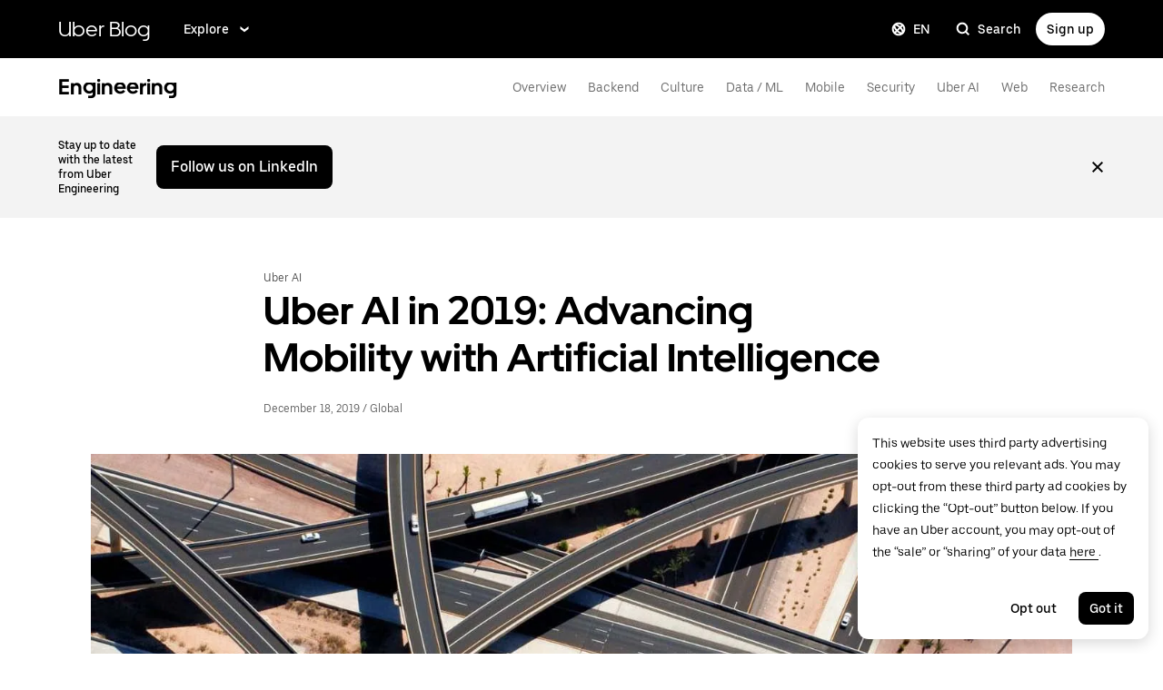

--- FILE ---
content_type: text/html; charset=utf-8
request_url: https://www.uber.com/blog/uber-ai-blog-2019/?utm_campaign=redirect-organic-direct-uberempresas&utm_medium=offerings&utm_source=uber
body_size: 60246
content:
<!doctype html><html lang="en" dir="ltr"><head><meta charset="utf-8" /><title>Uber AI in 2019: Advancing Mobility with Artificial Intelligence | Uber Blog</title><script nonce="dfcde404-48f9-4a6e-8dd7-24b36e8de650" integrity="sha384-FexRXcJswo3PxClLXZvTdmAyd/oE5WymIB8Sfv8JYkcKJNS7hwnS7pxMm0SAP6+P">
          const messageCounts = {};
          const httpRegex = /^https?:///;
          onerror = function (m, s, l, c, e) {
            if (s && !httpRegex.test(s)) return;
            var getError = function(e){var t=e;return"object"==typeof e&&(e instanceof Array||(t={},Object.getOwnPropertyNames(e).forEach((function(r){t[r]=e[r]})))),t};
            var _e = e || {};
            messageCounts[m] = (messageCounts[m] || 0) + 1;
            if (_e.__handled || messageCounts[m] > 3) return;
            var x = new XMLHttpRequest();
            x.open('POST', '/_errors');
            x.setRequestHeader('Content-Type', 'application/json');
            x.send(
              JSON.stringify({
                ssr_build_hash: '4adc1b6d7ddc97c32909954ff72606412b306bc9',
                message: m,
                source: s,
                line: l,
                col: c,
                error: getError(_e),
              })
            );
            _e.__handled = true;
          };
          </script><script async nonce='dfcde404-48f9-4a6e-8dd7-24b36e8de650' src='https://tags.tiqcdn.com/utag/uber/main/prod/utag.js'></script> <meta name="msvalidate.01" content="813904D1791F14A7C08B0F95D62B936C" /> 
        <meta
          name="google-site-verification"
          content="rchXWPkvl_50DRQRhfcJYNUFN09oRKmZ2fB0E16cmy0"
        />
      
        <meta
          name="google-site-verification"
          content="ZNd-KiQy8TBAswVsPxVO_P2hH94PzfJH7swpl_Ubyrk"
        />
       <meta name="referrer" content="strict-origin-when-cross-origin" />  <meta property="fb:app_id" content="277064115737714" />  <meta name="twitter:site" content="@Uber" />  <meta name="twitter:card" content="app" />  <meta name="twitter:app:id:iphone" content="368677368" />  <meta name="twitter:app:id:ipad" content="368677368" />  <meta name="twitter:app:id:googleplay" content="com.ubercab" />  <meta property="og:type" content="website" /> 
          <script type="application/json" id="__MARKETING_UCLICK_LINK_CONFIG__">
            %7B%22commonParams%22%3A%7B%22uclick_id%22%3A%5B%7B%22variable%22%3A%22sessionId%22%2C%22renameTo%22%3A%22uclick_id%22%7D%5D%2C%22marketing_vistor_id%22%3A%5B%7B%22variable%22%3A%22marketingVisitorId%22%2C%22renameTo%22%3A%22marketing_vistor_id%22%7D%5D%2C%22paidTracking%22%3A%5B%7B%22param%22%3A%22utm_source%22%7D%2C%7B%22param%22%3A%22utm_campaign%22%7D%2C%7B%22param%22%3A%22utm_content%22%7D%2C%7B%22param%22%3A%22utm_medium%22%7D%2C%7B%22param%22%3A%22utm_term%22%7D%2C%7B%22param%22%3A%22ad_id%22%7D%2C%7B%22param%22%3A%22adgroup_id%22%7D%2C%7B%22param%22%3A%22campaign_id%22%7D%2C%7B%22param%22%3A%22keyword_id%22%7D%2C%7B%22param%22%3A%22keyword%22%7D%2C%7B%22param%22%3A%22creative_id%22%7D%2C%7B%22param%22%3A%22creative_name%22%7D%2C%7B%22param%22%3A%22click_id%22%7D%2C%7B%22param%22%3A%22cid%22%7D%2C%7B%22param%22%3A%22kwid%22%7D%2C%7B%22param%22%3A%22kw%22%7D%2C%7B%22param%22%3A%22gclid%22%7D%2C%7B%22param%22%3A%22ttclid%22%7D%2C%7B%22param%22%3A%22fbclid%22%7D%2C%7B%22param%22%3A%22gbraid%22%7D%5D%7D%2C%22attachSearchParams%22%3A%5B%7B%22domains%22%3A%5B%22*%22%5D%2C%22includes%22%3A%5B%22uclick_id%22%5D%7D%2C%7B%22domains%22%3A%5B%22rides.sng.link%22%2C%22eats.sng.link%22%2C%22earn.sng.link%22%5D%2C%22params%22%3A%5B%7B%22variable%22%3A%22marketingVisitorId%22%2C%22renameTo%22%3A%22mvid%22%7D%5D%7D%2C%7B%22domains%22%3A%5B%22ocie.app.link%22%2C%22skuo.app.link%22%5D%2C%22params%22%3A%5B%7B%22variable%22%3A%22marketingVisitorId%22%2C%22renameTo%22%3A%22~tune_publisher_sub1%22%7D%5D%7D%2C%7B%22domains%22%3A%5B%22auth.uber.com%22%5D%2C%22includes%22%3A%5B%22paidTracking%22%2C%22marketing_vistor_id%22%5D%2C%22params%22%3A%5B%7B%22param%22%3A%22id%22%7D%2C%7B%22param%22%3A%22userId%22%7D%2C%7B%22param%22%3A%22uber_client_name%22%7D%2C%7B%22param%22%3A%22name%22%7D%2C%7B%22param%22%3A%22countryiso2%22%7D%2C%7B%22param%22%3A%22requestToken%22%7D%5D%7D%2C%7B%22domains%22%3A%5B%22restaurant.uber.com%22%2C%22m.uber.com%22%2C%22ubereats.com%22%2C%22www.ubereats.com%22%2C%22get.uber.com%22%5D%2C%22includes%22%3A%5B%22paidTracking%22%2C%22marketing_vistor_id%22%5D%7D%2C%7B%22domains%22%3A%5B%22merchants.ubereats.com%22%2C%22www.uberhealth.com%22%5D%2C%22updateLinksOnSameDomain%22%3Atrue%2C%22includes%22%3A%5B%22paidTracking%22%2C%22marketing_vistor_id%22%5D%7D%2C%7B%22domains%22%3A%5B%22drivers.uber.com%22%5D%2C%22includes%22%3A%5B%22paidTracking%22%2C%22marketing_vistor_id%22%5D%2C%22params%22%3A%5B%7B%22param%22%3A%22invite_code%22%7D%2C%7B%22param%22%3A%22cid%22%7D%5D%7D%2C%7B%22domains%22%3A%5B%22www.uber.com%22%5D%2C%22updateLinksOnSameDomain%22%3Atrue%2C%22includes%22%3A%5B%22paidTracking%22%5D%2C%22params%22%3A%5B%7B%22param%22%3A%22uber_client_name%22%7D%2C%7B%22param%22%3A%22countryiso2%22%7D%2C%7B%22param%22%3A%22userId%22%7D%2C%7B%22param%22%3A%22id%22%7D%2C%7B%22param%22%3A%22requestToken%22%7D%2C%7B%22param%22%3A%22region%22%7D%2C%7B%22param%22%3A%22evp%22%7D%5D%7D%2C%7B%22domains%22%3A%5B%22account.uber.com%22%2C%22bonjour.uber.com%22%2C%22mobility-webview.uber.com%22%2C%22freightbonjour.uber.com%22%2C%22businesses.uber.com%22%2C%22charter.uber.com%22%2C%22paypay.uber.com%22%2C%22direct.uber.com%22%2C%22event.uber.com%22%2C%22vouchers.uber.com%22%2C%22po.uber.com%22%2C%22xlb-beta.uber.com%22%2C%22thankatruckdriver.uber.com%22%2C%22business-beta.uber.com%22%2C%22direct-beta.uber.com%22%2C%22transit.uber.com%22%2C%22reimagine.uber.com%22%2C%22beta.uber.com%22%2C%22transit-beta.uber.com%22%2C%22guest.uber.com%22%2C%22xlb.uber.com%22%5D%2C%22includes%22%3A%5B%22paidTracking%22%5D%7D%2C%7B%22domains%22%3A%5B%22business.uber.com%22%5D%2C%22includes%22%3A%5B%22paidTracking%22%5D%2C%22params%22%3A%5B%7B%22param%22%3A%22uber_client_name%22%7D%2C%7B%22param%22%3A%22name%22%7D%2C%7B%22param%22%3A%22countryiso2%22%7D%5D%7D%5D%2C%22preventSearchParams%22%3A%5B%7B%22domains%22%3A%5B%22websites.crawco.nl%22%2C%22www.ueberbrueckungshilfe-unternehmen.de%22%2C%22ec.europa.eu%22%2C%22www.sheerid.com%22%2C%22partners.uber.com%2Fdeeplink%2Fbook-a-vaccine-walgreens%22%2C%22drivers.uber.com%2Fdeeplink%2Fcovid-vaccine-rides%22%2C%22bip.warszawa.pl%22%2C%22archiwum.bip.uml.lodz.pl%22%2C%22www.adr.org%22%2C%22www.bli.gov.tw%22%2C%22tb-static.uber.com%22%5D%2C%22includes%22%3A%5B%22uclick_id%22%5D%7D%5D%2C%22skipOnSourcePages%22%3A%5B%22www.uber.com%2Flegal%22%5D%7D
          </script>
        <script nonce="dfcde404-48f9-4a6e-8dd7-24b36e8de650" integrity="sha384-Uk1Ie9BiqgdwncJtyxU1DYIC0eZomkcEOqwMEXRWDzEIZRGF2vcQWKz2HQMYscql">(function (){function matchesAnyDomainPath(e,t){const n=e.host.toLowerCase(),a=e.pathname.toLowerCase();return(t||[]).some((function(e){const t=e.indexOf("/");let i,r;return t<0?(i=e,r=""):0===t?(i="*",r=e):(i=e.substring(0,t),r=e.substring(t)),r=r.toLowerCase(),i=i.toLowerCase(),("*"===i||n===i)&&a.startsWith(r)}))}function applySearchParamsConfig(e,t,n,a){(t||[]).forEach((function(t){matchesAnyDomainPath(e,t.domains)&&(t.includes&&n&&t.includes.forEach((e=>{(n[e]||[]).forEach(a)})),(t.params||[]).forEach(a))}))}function getEligibleValuesToAttach(e,t,n,a){const i={};for(const[e,n]of t?.searchParams||[])i[e]=n;const r=Object.assign({},window?.__marketing_uclick_link__?.variables||{});return applySearchParamsConfig(e,n,a,(function(e){e.variable?delete r[e.variable]:e.param&&delete i[e.param]})),{params:i,variables:r}}function attachQueryParams(e,t,n,a){applySearchParamsConfig(e,t,n,(function(t){const n=t.value?t.value:t.variable?a.variables[t.variable]:a.params[t.param];n&&e.searchParams.set(t.renameTo||t.variable||t.param,n)}))}function isSameDomainAllowed(e,t){return(t||[]).some((t=>matchesAnyDomainPath(e,t.domains)&&t.updateLinksOnSameDomain))}function mutateLinkFactory(e){const t=e&&e.commonParams||{},n=e&&e.attachSearchParams||[],a=e&&e.preventSearchParams||[],i=e&&e.skipOnSourcePages||[];return function(e){const r=new URL(window?.location?.href);if(!matchesAnyDomainPath(r,i)&&e.target instanceof Element){const i=e.target.closest("[href]");if(!i||i.getAttribute("data-uclick-id"))return;if(i.closest("svg"))return;const o=i.href||i.getAttribute(href)||"";if(!o)return;const s=new URL(o);if(!(s.host&&s.host!==r.host||isSameDomainAllowed(s,n)))return;const c=getEligibleValuesToAttach(s,r,a,t);if(attachQueryParams(s,n,t,c),s.href===o)return;i.setAttribute("href",s.href),i.setAttribute("data-uclick-id",window?.__marketing_uclick_link__?.variables?.sessionId||"")}}}function setVariables(e){window.__marketing_uclick_link__&&(window.__marketing_uclick_link__.variables=e)}function installHandlers(e){const t=document.getElementById(e);if(t&&t.textContent){const e=mutateLinkFactory(JSON.parse(decodeURIComponent(t.textContent)));document.addEventListener("mousedown",e),document.addEventListener("click",e),window.__marketing_uclick_link__={eventListener:e,variables:{}}}}function uninstallHandlers(){const e=window.__marketing_uclick_link__.eventListener;document.removeEventListener("mousedown",e),document.removeEventListener("click",e),window.__marketing_uclick_link__.eventListener=null}
installHandlers('__MARKETING_UCLICK_LINK_CONFIG__');})();</script> <meta name="diagnostics" /> <meta data-rh="true" content="width=device-width, initial-scale=1" name="viewport"/><meta data-rh="true" content="@Uber" name="twitter:site"/><meta data-rh="true" content="368677368" name="twitter:app:id:iphone"/><meta data-rh="true" content="368677368" name="twitter:app:id:ipad"/><meta data-rh="true" content="com.ubercab" name="twitter:app:id:googleplay"/><meta data-rh="true" name="description" content="In 2019, Uber AI built tools and systems that leverage ML to improve location accuracy and enhance real-time forecasting, among other applications."/><meta data-rh="true" name="robots" content="index, follow, max-snippet:-1, max-image-preview:large, max-video-preview:-1"/><meta data-rh="true" property="og:locale" content="en_US"/><meta data-rh="true" property="og:type" content="article"/><meta data-rh="true" property="og:title" content="Uber AI in 2019: Advancing Mobility with Artificial Intelligence"/><meta data-rh="true" property="og:description" content="In 2019, Uber AI built tools and systems that leverage ML to improve location accuracy and enhance real-time forecasting, among other applications."/><meta data-rh="true" property="og:url" content="https://www.uber.com/en-EG/blog/uber-ai-blog-2019/"/><meta data-rh="true" property="og:site_name" content="Uber Blog"/><meta data-rh="true" property="article:published_time" content="2019-12-18T09:34:37+00:00"/><meta data-rh="true" property="og:image" content="https://blog.uber-cdn.com/cdn-cgi/image/width=2160,quality=80,onerror=redirect,format=auto/wp-content/uploads/2019/12/image1.jpg"/><meta data-rh="true" property="og:image:width" content="1363"/><meta data-rh="true" property="og:image:height" content="584"/><meta data-rh="true" property="og:image:type" content="image/jpeg"/><meta data-rh="true" name="twitter:card" content="summary_large_image"/><meta data-rh="true" name="twitter:title" content="Uber AI in 2019: Advancing Mobility with Artificial Intelligence | Uber Blog"/><meta data-rh="true" name="twitter:description" content="In 2019, Uber AI built tools and systems that leverage ML to improve location accuracy and enhance forecasting."/><meta data-rh="true" name="twitter:label1" content="Est. reading time"/><meta data-rh="true" name="twitter:data1" content="5 minutes"/><meta data-rh="true" name="twitter:label2" content="Written by"/><meta data-rh="true" name="twitter:data2" content="Zoubin Ghahramani"/><meta data-rh="true" property="fb:pages" content="120945717945722"/><link data-rh="true" href="https://d3i4yxtzktqr9n.cloudfront.net/ubercom-dynamic/99c4bc580c8b57b7.ico" rel="shortcut icon" type="image/x-icon"/><link data-rh="true" href="https://d3i4yxtzktqr9n.cloudfront.net/ubercom-dynamic/99c4bc580c8b57b7.ico" rel="icon" type="image/x-icon"/><link data-rh="true" href="https://d3i4yxtzktqr9n.cloudfront.net/ubercom-dynamic/859e71cb24e14030.png" rel="apple-touch-icon"/><link data-rh="true" href="https://d3i4yxtzktqr9n.cloudfront.net/ubercom-dynamic/859e71cb24e14030.png" rel="apple-touch-icon"/><link data-rh="true" href="https://d3i4yxtzktqr9n.cloudfront.net/ubercom-dynamic/d730aa4bd5d1ec62.png" rel="apple-touch-icon" sizes="76x76"/><link data-rh="true" href="https://d3i4yxtzktqr9n.cloudfront.net/ubercom-dynamic/a478841b385b5dda.png" rel="apple-touch-icon" sizes="120x120"/><link data-rh="true" href="https://d3i4yxtzktqr9n.cloudfront.net/ubercom-dynamic/a478841b385b5dda.png" rel="apple-touch-icon" sizes="120x120"/><link data-rh="true" href="https://d3i4yxtzktqr9n.cloudfront.net/ubercom-dynamic/8a376c0032166d0a.png" rel="apple-touch-icon" sizes="144x144"/><link data-rh="true" href="https://d3i4yxtzktqr9n.cloudfront.net/ubercom-dynamic/c4de46a6cbd165a9.png" rel="apple-touch-icon" sizes="180x180"/><link data-rh="true" href="https://tags.tiqcdn.com" rel="preconnect"/><link data-rh="true" as="font" crossOrigin="anonymous" href="https://tb-static.uber.com/prod/uber-static/UberMove-Light.woff2" rel="preload"/><link data-rh="true" as="font" crossOrigin="anonymous" href="https://tb-static.uber.com/prod/uber-static/UberMove-Regular.woff2" rel="preload"/><link data-rh="true" as="font" crossOrigin="anonymous" href="https://tb-static.uber.com/prod/uber-static/UberMove-Medium.woff2" rel="preload"/><link data-rh="true" as="font" crossOrigin="anonymous" href="https://tb-static.uber.com/prod/uber-static/UberMove-Bold.woff2" rel="preload"/><link data-rh="true" as="font" crossOrigin="anonymous" href="https://tb-static.uber.com/prod/uber-static/UberMoveText-Light.woff2" rel="preload"/><link data-rh="true" as="font" crossOrigin="anonymous" href="https://tb-static.uber.com/prod/uber-static/UberMoveText-Regular.woff2" rel="preload"/><link data-rh="true" as="font" crossOrigin="anonymous" href="https://tb-static.uber.com/prod/uber-static/UberMoveText-Medium.woff2" rel="preload"/><link data-rh="true" as="font" crossOrigin="anonymous" href="https://tb-static.uber.com/prod/uber-static/UberMoveText-Bold.woff2" rel="preload"/><link data-rh="true" rel="canonical" href="https://www.uber.com/blog/uber-ai-blog-2019/"/><link data-rh="true" rel="alternate" href="https://www.uber.com/en-AE/blog/uber-ai-blog-2019/" hrefLang="en-ae"/><link data-rh="true" rel="alternate" href="https://www.uber.com/en-AT/blog/uber-ai-blog-2019/" hrefLang="en-at"/><link data-rh="true" rel="alternate" href="https://www.uber.com/en-AU/blog/uber-ai-blog-2019/" hrefLang="en-au"/><link data-rh="true" rel="alternate" href="https://www.uber.com/en-BD/blog/uber-ai-blog-2019/" hrefLang="en-bd"/><link data-rh="true" rel="alternate" href="https://www.uber.com/en-BE/blog/uber-ai-blog-2019/" hrefLang="en-be"/><link data-rh="true" rel="alternate" href="https://www.uber.com/en-BG/blog/uber-ai-blog-2019/" hrefLang="en-bg"/><link data-rh="true" rel="alternate" href="https://www.uber.com/en-BH/blog/uber-ai-blog-2019/" hrefLang="en-bh"/><link data-rh="true" rel="alternate" href="https://www.uber.com/en-BR/blog/uber-ai-blog-2019/" hrefLang="en-br"/><link data-rh="true" rel="alternate" href="https://www.uber.com/en-CA/blog/uber-ai-blog-2019/" hrefLang="en-ca"/><link data-rh="true" rel="alternate" href="https://www.uber.com/en-CH/blog/uber-ai-blog-2019/" hrefLang="en-ch"/><link data-rh="true" rel="alternate" href="https://www.uber.com/en-CI/blog/uber-ai-blog-2019/" hrefLang="en-ci"/><link data-rh="true" rel="alternate" href="https://www.uber.com/en-CL/blog/uber-ai-blog-2019/" hrefLang="en-cl"/><link data-rh="true" rel="alternate" href="https://www.uber.com/en-CO/blog/uber-ai-blog-2019/" hrefLang="en-co"/><link data-rh="true" rel="alternate" href="https://www.uber.com/en-CR/blog/uber-ai-blog-2019/" hrefLang="en-cr"/><link data-rh="true" rel="alternate" href="https://www.uber.com/en-CZ/blog/uber-ai-blog-2019/" hrefLang="en-cz"/><link data-rh="true" rel="alternate" href="https://www.uber.com/en-DE/blog/uber-ai-blog-2019/" hrefLang="en-de"/><link data-rh="true" rel="alternate" href="https://www.uber.com/en-DK/blog/uber-ai-blog-2019/" hrefLang="en-dk"/><link data-rh="true" rel="alternate" href="https://www.uber.com/en-DO/blog/uber-ai-blog-2019/" hrefLang="en-do"/><link data-rh="true" rel="alternate" href="https://www.uber.com/en-EC/blog/uber-ai-blog-2019/" hrefLang="en-ec"/><link data-rh="true" rel="alternate" href="https://www.uber.com/en-EE/blog/uber-ai-blog-2019/" hrefLang="en-ee"/><link data-rh="true" rel="alternate" href="https://www.uber.com/en-EG/blog/uber-ai-blog-2019/" hrefLang="en-eg"/><link data-rh="true" rel="alternate" href="https://www.uber.com/en-ES/blog/uber-ai-blog-2019/" hrefLang="en-es"/><link data-rh="true" rel="alternate" href="https://www.uber.com/en-FI/blog/uber-ai-blog-2019/" hrefLang="en-fi"/><link data-rh="true" rel="alternate" href="https://www.uber.com/en-FR/blog/uber-ai-blog-2019/" hrefLang="en-fr"/><link data-rh="true" rel="alternate" href="https://www.uber.com/en-GB/blog/uber-ai-blog-2019/" hrefLang="en-gb"/><link data-rh="true" rel="alternate" href="https://www.uber.com/en-GH/blog/uber-ai-blog-2019/" hrefLang="en-gh"/><link data-rh="true" rel="alternate" href="https://www.uber.com/en-GR/blog/uber-ai-blog-2019/" hrefLang="en-gr"/><link data-rh="true" rel="alternate" href="https://www.uber.com/en-GT/blog/uber-ai-blog-2019/" hrefLang="en-gt"/><link data-rh="true" rel="alternate" href="https://www.uber.com/en-HK/blog/uber-ai-blog-2019/" hrefLang="en-hk"/><link data-rh="true" rel="alternate" href="https://www.uber.com/en-HN/blog/uber-ai-blog-2019/" hrefLang="en-hn"/><link data-rh="true" rel="alternate" href="https://www.uber.com/en-HR/blog/uber-ai-blog-2019/" hrefLang="en-hr"/><link data-rh="true" rel="alternate" href="https://www.uber.com/en-HU/blog/uber-ai-blog-2019/" hrefLang="en-hu"/><link data-rh="true" rel="alternate" href="https://www.uber.com/en-ID/blog/uber-ai-blog-2019/" hrefLang="en-id"/><link data-rh="true" rel="alternate" href="https://www.uber.com/en-IE/blog/uber-ai-blog-2019/" hrefLang="en-ie"/><link data-rh="true" rel="alternate" href="https://www.uber.com/en-IL/blog/uber-ai-blog-2019/" hrefLang="en-il"/><link data-rh="true" rel="alternate" href="https://www.uber.com/en-IN/blog/uber-ai-blog-2019/" hrefLang="en-in"/><link data-rh="true" rel="alternate" href="https://www.uber.com/en-IQ/blog/uber-ai-blog-2019/" hrefLang="en-iq"/><link data-rh="true" rel="alternate" href="https://www.uber.com/en-IT/blog/uber-ai-blog-2019/" hrefLang="en-it"/><link data-rh="true" rel="alternate" href="https://www.uber.com/en-JM/blog/uber-ai-blog-2019/" hrefLang="en-jm"/><link data-rh="true" rel="alternate" href="https://www.uber.com/en-JO/blog/uber-ai-blog-2019/" hrefLang="en-jo"/><link data-rh="true" rel="alternate" href="https://www.uber.com/en-JP/blog/uber-ai-blog-2019/" hrefLang="en-jp"/><link data-rh="true" rel="alternate" href="https://www.uber.com/en-KE/blog/uber-ai-blog-2019/" hrefLang="en-ke"/><link data-rh="true" rel="alternate" href="https://www.uber.com/en-KH/blog/uber-ai-blog-2019/" hrefLang="en-kh"/><link data-rh="true" rel="alternate" href="https://www.uber.com/en-KR/blog/uber-ai-blog-2019/" hrefLang="en-kr"/><link data-rh="true" rel="alternate" href="https://www.uber.com/en-KW/blog/uber-ai-blog-2019/" hrefLang="en-kw"/><link data-rh="true" rel="alternate" href="https://www.uber.com/en-LB/blog/uber-ai-blog-2019/" hrefLang="en-lb"/><link data-rh="true" rel="alternate" href="https://www.uber.com/en-LK/blog/uber-ai-blog-2019/" hrefLang="en-lk"/><link data-rh="true" rel="alternate" href="https://www.uber.com/en-LT/blog/uber-ai-blog-2019/" hrefLang="en-lt"/><link data-rh="true" rel="alternate" href="https://www.uber.com/en-LU/blog/uber-ai-blog-2019/" hrefLang="en-lu"/><link data-rh="true" rel="alternate" href="https://www.uber.com/en-MA/blog/uber-ai-blog-2019/" hrefLang="en-ma"/><link data-rh="true" rel="alternate" href="https://www.uber.com/en-MM/blog/uber-ai-blog-2019/" hrefLang="en-mm"/><link data-rh="true" rel="alternate" href="https://www.uber.com/en-MO/blog/uber-ai-blog-2019/" hrefLang="en-mo"/><link data-rh="true" rel="alternate" href="https://www.uber.com/en-MT/blog/uber-ai-blog-2019/" hrefLang="en-mt"/><link data-rh="true" rel="alternate" href="https://www.uber.com/en-MX/blog/uber-ai-blog-2019/" hrefLang="en-mx"/><link data-rh="true" rel="alternate" href="https://www.uber.com/en-MY/blog/uber-ai-blog-2019/" hrefLang="en-my"/><link data-rh="true" rel="alternate" href="https://www.uber.com/en-NG/blog/uber-ai-blog-2019/" hrefLang="en-ng"/><link data-rh="true" rel="alternate" href="https://www.uber.com/en-NL/blog/uber-ai-blog-2019/" hrefLang="en-nl"/><link data-rh="true" rel="alternate" href="https://www.uber.com/en-NO/blog/uber-ai-blog-2019/" hrefLang="en-no"/><link data-rh="true" rel="alternate" href="https://www.uber.com/en-NZ/blog/uber-ai-blog-2019/" hrefLang="en-nz"/><link data-rh="true" rel="alternate" href="https://www.uber.com/en-PA/blog/uber-ai-blog-2019/" hrefLang="en-pa"/><link data-rh="true" rel="alternate" href="https://www.uber.com/en-PE/blog/uber-ai-blog-2019/" hrefLang="en-pe"/><link data-rh="true" rel="alternate" href="https://www.uber.com/en-PH/blog/uber-ai-blog-2019/" hrefLang="en-ph"/><link data-rh="true" rel="alternate" href="https://www.uber.com/en-PK/blog/uber-ai-blog-2019/" hrefLang="en-pk"/><link data-rh="true" rel="alternate" href="https://www.uber.com/en-PL/blog/uber-ai-blog-2019/" hrefLang="en-pl"/><link data-rh="true" rel="alternate" href="https://www.uber.com/en-PT/blog/uber-ai-blog-2019/" hrefLang="en-pt"/><link data-rh="true" rel="alternate" href="https://www.uber.com/en-PY/blog/uber-ai-blog-2019/" hrefLang="en-py"/><link data-rh="true" rel="alternate" href="https://www.uber.com/en-QA/blog/uber-ai-blog-2019/" hrefLang="en-qa"/><link data-rh="true" rel="alternate" href="https://www.uber.com/en-RO/blog/uber-ai-blog-2019/" hrefLang="en-ro"/><link data-rh="true" rel="alternate" href="https://www.uber.com/en-RS/blog/uber-ai-blog-2019/" hrefLang="en-rs"/><link data-rh="true" rel="alternate" href="https://www.uber.com/en-SA/blog/uber-ai-blog-2019/" hrefLang="en-sa"/><link data-rh="true" rel="alternate" href="https://www.uber.com/en-SE/blog/uber-ai-blog-2019/" hrefLang="en-se"/><link data-rh="true" rel="alternate" href="https://www.uber.com/en-SG/blog/uber-ai-blog-2019/" hrefLang="en-sg"/><link data-rh="true" rel="alternate" href="https://www.uber.com/en-SI/blog/uber-ai-blog-2019/" hrefLang="en-si"/><link data-rh="true" rel="alternate" href="https://www.uber.com/en-SK/blog/uber-ai-blog-2019/" hrefLang="en-sk"/><link data-rh="true" rel="alternate" href="https://www.uber.com/en-SV/blog/uber-ai-blog-2019/" hrefLang="en-sv"/><link data-rh="true" rel="alternate" href="https://www.uber.com/en-TH/blog/uber-ai-blog-2019/" hrefLang="en-th"/><link data-rh="true" rel="alternate" href="https://www.uber.com/en-TR/blog/uber-ai-blog-2019/" hrefLang="en-tr"/><link data-rh="true" rel="alternate" href="https://www.uber.com/en-TT/blog/uber-ai-blog-2019/" hrefLang="en-tt"/><link data-rh="true" rel="alternate" href="https://www.uber.com/en-TW/blog/uber-ai-blog-2019/" hrefLang="en-tw"/><link data-rh="true" rel="alternate" href="https://www.uber.com/en-TZ/blog/uber-ai-blog-2019/" hrefLang="en-tz"/><link data-rh="true" rel="alternate" href="https://www.uber.com/en-UA/blog/uber-ai-blog-2019/" hrefLang="en-ua"/><link data-rh="true" rel="alternate" href="https://www.uber.com/en-UG/blog/uber-ai-blog-2019/" hrefLang="en-ug"/><link data-rh="true" rel="alternate" href="https://www.uber.com/en-US/blog/uber-ai-blog-2019/" hrefLang="en-us"/><link data-rh="true" rel="alternate" href="https://www.uber.com/en-UY/blog/uber-ai-blog-2019/" hrefLang="en-uy"/><link data-rh="true" rel="alternate" href="https://www.uber.com/en-VN/blog/uber-ai-blog-2019/" hrefLang="en-vn"/><link data-rh="true" rel="alternate" href="https://www.uber.com/en-ZA/blog/uber-ai-blog-2019/" hrefLang="en-za"/><link data-rh="true" rel="alternate" href="https://www.uber.com/blog/uber-ai-blog-2019/" hrefLang="x-default"/><link data-rh="true" href="https://www.uber.com/blog/rss/" rel="alternate" title="RSS" type="application/rss+xml"/><link data-rh="true" href="https://d3i4yxtzktqr9n.cloudfront.net/ubercom-dynamic/21b4fc8fd30a2b54.css" rel="stylesheet"/><link data-rh="true" href="https://d3i4yxtzktqr9n.cloudfront.net/ubercom-dynamic/dd5c22af919a3802.css" rel="stylesheet"/><style data-rh="true" >
      html,body,#root{min-height:100%;}
      html{font-family:sans-serif;-ms-text-size-adjust:100%;-webkit-text-size-adjust:100%;-webkit-tap-highlight-color:rgba(0,0,0,0);}
      body{margin:0;}
      button::-moz-focus-inner,input::-moz-focus-inner{border:0;padding:0;}
      input::-webkit-inner-spin-button,input::-webkit-outer-spin-button,input::-webkit-search-cancel-button,input::-webkit-search-decoration,input::-webkit-search-results-button,input::-webkit-search-results-decoration{display:none;}
            </style><style data-rh="true" >
  @font-face {
    font-family: 'UberMove';
    src: url('https://tb-static.uber.com/prod/uber-static/UberMove-Light.woff2')
        format('woff2'),
      url('https://tb-static.uber.com/prod/uber-static/UberMove-Light.woff')
        format('woff');
    font-weight: 200;
    font-style: normal;
    font-display: swap;
  }
  @font-face {
    font-family: 'UberMove';
    src: url('https://tb-static.uber.com/prod/uber-static/UberMove-Regular.woff2')
        format('woff2'),
      url('https://tb-static.uber.com/prod/uber-static/UberMove-Regular.woff')
        format('woff');
    font-weight: 400;
    font-style: normal;
    font-display: swap;
  }
  @font-face {
    font-family: 'UberMove';
    src: url('https://tb-static.uber.com/prod/uber-static/UberMove-Medium.woff2')
        format('woff2'),
      url('https://tb-static.uber.com/prod/uber-static/UberMove-Medium.woff')
        format('woff');
    font-weight: 500;
    font-style: normal;
    font-display: swap;
  }
  @font-face {
    font-family: 'UberMove';
    src: url('https://tb-static.uber.com/prod/uber-static/UberMove-Bold.woff2')
        format('woff2'),
      url('https://tb-static.uber.com/prod/uber-static/UberMove-Bold.woff')
        format('woff');
    font-weight: 600;
    font-style: normal;
    font-display: swap;
  }
  @font-face {
    font-family: 'UberMoveText';
    src: url('https://tb-static.uber.com/prod/uber-static/UberMoveText-Light.woff2')
        format('woff2'),
      url('https://tb-static.uber.com/prod/uber-static/UberMoveText-Light.woff')
        format('woff');
    font-weight: 200;
    font-style: normal;
    font-display: swap;
  }
  @font-face {
    font-family: 'UberMoveText';
    src: url('https://tb-static.uber.com/prod/uber-static/UberMoveText-Regular.woff2')
        format('woff2'),
      url('https://tb-static.uber.com/prod/uber-static/UberMoveText-Regular.woff')
        format('woff');
    font-weight: 400;
    font-style: normal;
    font-display: swap;
  }
  @font-face {
    font-family: 'UberMoveText';
    src: url('https://tb-static.uber.com/prod/uber-static/UberMoveText-Medium.woff2')
        format('woff2'),
      url('https://tb-static.uber.com/prod/uber-static/UberMoveText-Medium.woff')
        format('woff');
    font-weight: 500;
    font-style: normal;
    font-display: swap;
  }
  @font-face {
    font-family: 'UberMoveText';
    src: url('https://tb-static.uber.com/prod/uber-static/UberMoveText-Bold.woff2')
        format('woff2'),
      url('https://tb-static.uber.com/prod/uber-static/UberMoveText-Bold.woff')
        format('woff');
    font-weight: 600;
    font-style: normal;
    font-display: swap;
  }
</style><script data-rh="true" type="text/javascript">
if ((window.location.href.indexOf('/legal/') !== -1) && (/iphone|ipod|ipad/gi).test(navigator.userAgent) || (navigator.platform === 'MacIntel' && navigator.maxTouchPoints > 1)) { // Matches iPhone/iPod/iPad (> iPadOS 13), or matches the newer iPads (no iPad in the navigator name)
  window.onpageshow = function(evt) {
   if (evt.persisted) { // If persisted then it is in the back-forward webview cache
    window.location.reload(); // refresh page
   }
  };
}</script><style class="_styletron_hydrate_">.ae{background-color:#ffffff}.af{min-height:100%}.ag{border:none}.ah{clip:rect(0 0 0 0)}.ai{height:1px}.aj{margin:-1px}.ak{overflow:hidden}.al{padding:0}.am{position:absolute}.an{transform:translateY(-100%)}.ao{-webkit-transition:transform 200ms ease-out;-moz-transition:transform 200ms ease-out;transition:transform 200ms ease-out}.ap{width:1px}.aq:focus{-webkit-box-align:center;align-items:center}.ar:focus{border:0}.as:focus{clip:initial}.at:focus{display:-webkit-box;display:-moz-box;display:-ms-flexbox;display:-webkit-flex;display:flex}.au:focus{height:60px}.av:focus{-webkit-box-pack:center;justify-content:center}.aw:focus{margin:0}.ax:focus{overflow:visible}.ay:focus{padding:0}.az:focus{position:relative}.b0:focus{transform:translateY(0)}.b1:focus{-webkit-transition:transform 200ms ease-out;-moz-transition:transform 200ms ease-out;transition:transform 200ms ease-out}.b2:focus{width:100%}.b3:focus{z-index:2147483647}.b4:hover{text-decoration:underline}.b5{display:none}.b9{font-family:UberMoveText, system-ui, "Helvetica Neue", Helvetica, Arial, sans-serif}.ba{font-size:16px}.bb{font-weight:normal}.bc{line-height:24px}.bd{display:-webkit-box;display:-moz-box;display:-ms-flexbox;display:-webkit-flex;display:flex}.be{padding-bottom:12px}.bf{padding-top:12px}.bg{border-bottom-width:0}.bh{border-bottom-style:solid}.bi{border-bottom-color:#F3F3F3}.bj{background-color:#000000}.bk{box-sizing:border-box}.bl{height:64px}.bm{padding-left:0}.bn{padding-right:0}.bo{position:relative}.bp{top:0}.bq{transition-duration:300ms}.br{-webkit-transition-property:top;-moz-transition-property:top;transition-property:top}.bs{z-index:2002}.bt{-webkit-box-pack:normal;justify-content:normal}.bu{margin-left:auto}.bv{margin-right:auto}.bw{max-width:calc(1280px + 64px*2)}.bx{padding-left:64px}.by{padding-right:64px}.bz{width:100%}.c0{color:#FFFFFF}.c1{font-family:UberMove, UberMoveText, system-ui, "Helvetica Neue", Helvetica, Arial, sans-serif}.c2{font-size:20px}.c3{font-weight:400}.c4{line-height:112px}.c5{-webkit-transition-property:backgroundSize;-moz-transition-property:backgroundSize;transition-property:backgroundSize}.c6{transition-duration:500ms}.c7{transition-timing-function:cubic-bezier(0.22, 1, 0.36, 1)}.c8{text-decoration:none}.c9{text-underline-position:under}.ca{will-change:background-size}.cb{background-size:0% 100%, 100% 100%}.cc{background-repeat:no-repeat}.cd{background-image:none}.ce:hover{color:#FFFFFF}.cf:hover{background-size:100% 100%, 100% 100%}.cg:focus{outline:none}.ch:focus{outline-offset:1px}.ci:focus{text-decoration:none}.cj:visited{color:#FFFFFF}.ck:active{color:#FFFFFF}.cl{-webkit-box-align:center;align-items:center}.cm{height:100%}.cn{text-align:left}.co{white-space:nowrap}.cq:first-child{padding:0}.cr:last-child{padding:0}.cs{-webkit-box-flex:1;flex-grow:1}.ct{flex-shrink:1}.cu{flex-basis:auto}.cv{padding-left:0 !important}.cw{padding-right:0 !important}.cx{justify-self:flex-start}.cy{-webkit-box-pack:start;justify-content:flex-start}.cz{list-style:none}.d0{margin-bottom:0}.d1{margin-top:0}.d2{margin-left:24px}.d3{margin-right:24px}.d4{padding-bottom:0 !important}.d5{padding-top:0 !important}.d6{visibility:hidden}.d7{-ms-grid-row-align:center;align-self:center}.d8{visibility:inherit}.d9{padding-right:4px}.da{display:-webkit-inline-box;display:-moz-inline-box;display:-ms-inline-flexbox;display:-webkit-inline-flex;display:inline-flex}.db{-webkit-box-orient:horizontal;-webkit-box-direction:normal;flex-direction:row}.dc{-webkit-box-pack:center;justify-content:center}.dd{border-left-width:0}.de{border-top-width:0}.df{border-right-width:0}.dg{border-left-style:none}.dh{border-top-style:none}.di{border-right-style:none}.dj{border-bottom-style:none}.dk{outline:none}.dl{box-shadow:none}.dm{-webkit-appearance:none}.dn{-webkit-transition-property:background;-moz-transition-property:background;transition-property:background}.do{transition-duration:200ms}.dp{transition-timing-function:cubic-bezier(0, 0, 1, 1)}.dq{cursor:pointer}.dr:disabled{cursor:not-allowed}.ds:disabled{background-color:#F3F3F3}.dt:disabled{color:#A6A6A6}.du{margin-left:0}.dv{margin-right:0}.dw{font-size:14px}.dx{font-weight:500}.dy{line-height:16px}.dz{border-top-right-radius:999px}.e0{border-bottom-right-radius:999px}.e1{border-top-left-radius:999px}.e2{border-bottom-left-radius:999px}.e3{padding-top:10px}.e4{padding-bottom:10px}.e5{padding-left:12px}.e6{padding-right:12px}.e7:focus-visible{box-shadow:inset 0 0 0 2px #FFFFFF, 0 0 0 2px #276EF1 }.e9:active{box-shadow:inset 999px 999px 0px rgba(255, 255, 255, 0.2) }.ea{margin-left:8px}.eb{direction:ltr}.ec{display:-ms-grid;display:grid}.ed{grid-column-gap:36px}.ee{-ms-grid-columns:2fr 1fr ;grid-template-columns:2fr 1fr }.ef{-webkit-box-orient:vertical;-webkit-box-direction:normal;flex-direction:column}.eg{background-image:-webkit-linear-gradient(
    transparent calc(100% - 1px),
    #000000 1px
  ),
    -webkit-linear-gradient(
    transparent calc(100% - 1px),
    #E5E5E5 1px
  )
    ;background-image:-moz-linear-gradient(
    transparent calc(100% - 1px),
    #000000 1px
  ),
    -moz-linear-gradient(
    transparent calc(100% - 1px),
    #E5E5E5 1px
  )
    ;background-image:linear-gradient(
    transparent calc(100% - 1px),
    #000000 1px
  ),
    linear-gradient(
    transparent calc(100% - 1px),
    #E5E5E5 1px
  )
    }.eh{background-position:0px calc(100% - 1px), 0px calc(100% - 1px)}.ei{background-size:0% 6px, 100% 6px}.ej{flex:0 0 auto}.ek{padding:0 0 24px}.el{-webkit-transition:all 400ms cubic-bezier(.2, .8, .4, 1);-moz-transition:all 400ms cubic-bezier(.2, .8, .4, 1);transition:all 400ms cubic-bezier(.2, .8, .4, 1)}.em{display:inline-block}.en{margin-right:12px}.eo{height:24px}.ep{width:24px}.eq{display:block}.er{transform:scaleX(1)}.es{font-size:24px}.et{font-weight:700}.eu{color:#000000}.ev{grid-auto-flow:column}.ew{grid-row-gap:24px}.ex{-ms-grid-columns:repeat(2, 1fr);grid-template-columns:repeat(2, 1fr)}.ey{-ms-grid-rows:repeat(5, auto);grid-template-rows:repeat(5, auto)}.ez{max-width:576px}.f0{padding-top:30px}.f1{font-size:inherit}.f2{line-height:inherit}.f3:hover{color:#5E5E5E !important}.f4:visited{color:#000000}.f5:active{color:#5E5E5E}.f6{margin:12px 0 0}.f7{line-height:20px}.f8{color:#4B4B4B}.f9{-ms-grid-columns:repeat(1, 1fr);grid-template-columns:repeat(1, 1fr)}.fa{max-width:288px}.fb{background-color:#FFFFFF}.fc{margin-left:-3px}.fd{margin-right:-3px}.fe{padding-top:8px}.ff{padding-bottom:8px}.fg{border-top-left-radius:8px}.fh{border-top-right-radius:8px}.fi{border-bottom-right-radius:8px}.fj{border-bottom-left-radius:8px}.fk{box-shadow:0 4px 16px hsla(0, 0%, 0%, 0.16)}.fl{overflow:auto}.fm{min-width:192px}.fn{color:#A6A6A6}.fo{text-align:center}.fp{cursor:not-allowed}.fq{background-color:transparent}.fr{padding-top:24px}.fs{padding-bottom:24px}.ft{padding-right:24px}.fu{padding-left:24px}.fv{left:0}.fw{padding-top:0}.fx{padding-bottom:0}.fy{margin-top:-1px}.fz{margin-right:-1px}.g0{margin-bottom:-1px}.g1{margin-left:-1px}.g2{clip:rect(0, 0, 0, 0)}.g3{-webkit-clip-path:inset(50%);clip-path:inset(50%)}.g4{-webkit-box-flex:0;flex-grow:0}.g5{flex-shrink:0}.g6{justify-self:flex-end}.g7{-webkit-box-pack:end;justify-content:flex-end}.g8{margin-right:8px}.gc:focus{background-color:#E2E2E2}.gd:focus{color:#000000}.ge:hover{background-color:#E2E2E2}.gf:hover{color:#000000}.gg{display:inherit}.gk{-webkit-box-pack:justify;justify-content:space-between}.gl{max-width:calc(1280px + 24px*2)}.gm{transform:translateX(14px)}.gn{border-top-right-radius:50%}.go{border-bottom-right-radius:50%}.gp{border-top-left-radius:50%}.gq{border-bottom-left-radius:50%}.gr{padding-left:10px}.gs{padding-right:10px}.gw{max-width:1280px}.gx{border-bottom-width:1px}.gy{border-bottom:0}.gz{z-index:2000}.h8{min-width:0}.hb{text-overflow:ellipsis}.hc{cursor:default}.hd{line-height:32px}.hf:active{box-shadow:inset 999px 999px 0px rgba(0, 0, 0, 0.08) }.hg:active{background-color:transparent}.hh:focus{background-color:transparent}.hi:hover{background-color:transparent}.hj:hover{color:#6B6B6B}.hk{flex:1 1 auto}.ho{color:#6B6B6B}.hp:visited{color:#6B6B6B}.hq:after{background-color:none}.hr:after{bottom:-22px}.hs:after{content:''}.ht:after{height:3px}.hu:after{left:0}.hv:after{position:absolute}.hw:after{right:0}.hx:after{width:100%}.hy:visited:hover{color:#000000}.hz{background-color:#F3F3F3}.i0{-ms-grid-rows:1fr;grid-template-rows:1fr}.i1{opacity:1}.i2{position:-webkit-sticky;position:sticky}.i3{top:0px}.i4{transform:translateY(0)}.i5{transition-duration:400ms}.i6{-webkit-transition-property:grid-template-rows, opacity, visibility, transform;-moz-transition-property:grid-template-rows, opacity, visibility, transform;transition-property:grid-template-rows, opacity, visibility, transform}.i7{transition-timing-function:cubic-bezier(.2, .8, .4, 1)}.i8{visibility:visible}.i9{margin:0 auto}.ia{border-radius:10px}.ib{height:48px}.ic{-webkit-margin-end:12px;-moz-margin-end:12px;margin-inline-end:12px}.id{object-fit:cover}.ie{width:48px}.if{height:auto}.ig{max-width:100%}.ih{-webkit-margin-end:auto;-moz-margin-end:auto;margin-inline-end:auto}.il{font-size:12px}.im{margin-block:0}.in{max-width:96px}.ip{text-decoration:underline}.iq:hover{color:#4B4B4B}.ir:visited{color:#727272}.is{padding-top:14px}.it{padding-bottom:14px}.iu{padding-left:16px}.iv{padding-right:16px}.ix{max-width:none}.iy{color:#5E5E5E}.iz{margin-bottom:24px}.j0{margin-top:32px}.j4{max-width:700px}.j5:focus{color:#4B4B4B}.j6:visited{color:#AFAFAF}.j7:active{color:#4B4B4B}.j8{font-size:28px}.j9{line-height:36px}.ja{margin-bottom:20px}.jj{max-width:1080px}.jk{padding-bottom:22px}.jm{max-width:-webkit-min-content;max-width:-moz-min-content;max-width:min-content}.jw{gap:22px}.jx{margin:0}.jz:visited{color:#5E5E5E}.k0:active{color:#000000}.k1{color:currentColor}.k2{letter-spacing:0}.k3:nth-child(n) *:first-of-type{margin-top:1em}.k4:nth-child(n) *:last-of-type{margin-bottom:1em}.k5:nth-child(n) > *{margin-bottom:15px}.k6:nth-child(n) > *{margin-top:15px}.k7:nth-child(n) a{border-bottom:1px solid currentColor}.k8:nth-child(n) a{color:currentColor}.k9:nth-child(n) a{cursor:pointer}.ka:nth-child(n) a{text-decoration:none}.kb:nth-child(n) a{-webkit-transition:all 200ms ease;-moz-transition:all 200ms ease;transition:all 200ms ease}.kc:nth-child(n) a{word-break:break-word}.kd:nth-child(n) a u{text-decoration:none}.ke:nth-child(n) a:hover{opacity:0.8}.kf:nth-child(n) b{font-weight:500}.kg:nth-child(n) h1{color:currentColor}.kh:nth-child(n) h1{font-family:UberMove, UberMoveText, system-ui, "Helvetica Neue", Helvetica, Arial, sans-serif}.ki:nth-child(n) h1{font-weight:700}.kj:nth-child(n) h1{font-size:36px}.kk:nth-child(n) h1{line-height:44px}.kt:nth-child(n) h2{color:currentColor}.ku:nth-child(n) h2{font-family:UberMove, UberMoveText, system-ui, "Helvetica Neue", Helvetica, Arial, sans-serif}.kv:nth-child(n) h2{font-weight:700}.kw:nth-child(n) h2{font-size:28px}.kx:nth-child(n) h2{line-height:36px}.l6:nth-child(n) h3{color:currentColor}.l7:nth-child(n) h3{font-family:UberMove, UberMoveText, system-ui, "Helvetica Neue", Helvetica, Arial, sans-serif}.l8:nth-child(n) h3{font-weight:700}.l9:nth-child(n) h3{font-size:24px}.la:nth-child(n) h3{line-height:32px}.lb:nth-child(n) h4{color:currentColor}.lc:nth-child(n) h4{font-family:UberMoveText, system-ui, "Helvetica Neue", Helvetica, Arial, sans-serif}.ld:nth-child(n) h4{font-weight:500}.le:nth-child(n) h4{font-size:18px}.lf:nth-child(n) h4{line-height:24px}.lg:nth-child(n) h5{color:currentColor}.lh:nth-child(n) h5{font-family:UberMoveText, system-ui, "Helvetica Neue", Helvetica, Arial, sans-serif}.li:nth-child(n) h5{font-weight:500}.lj:nth-child(n) h5{font-size:16px}.lk:nth-child(n) h5{line-height:20px}.ll:nth-child(n) h6{color:currentColor}.lm:nth-child(n) h6{font-family:UberMoveText, system-ui, "Helvetica Neue", Helvetica, Arial, sans-serif}.ln:nth-child(n) h6{font-weight:500}.lo:nth-child(n) h6{font-size:14px}.lp:nth-child(n) h6{line-height:16px}.lq:nth-child(n) iframe{max-width:100%}.lr:nth-child(n) img{max-width:100%}.ls:nth-child(n) ol{color:currentColor}.lt:nth-child(n) ol{list-style-type:decimal}.lu:nth-child(n) ol > li::marker{font-weight:bold}.lv:nth-child(n) ol ol{list-style-type:lower-latin}.lw:nth-child(n) ol ol > li::marker{font-weight:bold}.lx:nth-child(n) ol ol ol{list-style-type:lower-roman}.ly:nth-child(n) ol ol ol > li::marker{font-weight:bold}.lz:nth-child(n) ol ol ol ol{list-style-type:decimal}.m0:nth-child(n) ol ol ol ol > li::marker{font-weight:bold}.m1:nth-child(n) p{color:currentColor}.m2:nth-child(n) p a u{text-decoration:none}.m3:nth-child(n) strong{font-weight:500}.m4:nth-child(n) table{border-collapse:collapse}.m5:nth-child(n) table{display:block}.m6:nth-child(n) table{overflow-x:scroll}.ma:nth-child(n) table th{padding:12px}.mb:nth-child(n) table th{text-align:left}.mc:nth-child(n) tbody > tr{border-bottom:1px solid #CBCBCB}.md:nth-child(n) tbody td{color:#545454}.me:nth-child(n) tbody td{font-family:'UberMoveText', 'Open Sans', 'Helvetica Neue', Helvetica, sans-serif}.mf:nth-child(n) tbody td{font-size:16px}.mg:nth-child(n) tbody td{font-weight:400}.mh:nth-child(n) tbody td{line-height:24px}.mi:nth-child(n) tbody td{padding:24px 16px 24px}.mj:nth-child(n) thead th{color:#545454}.mk:nth-child(n) thead th{font-family:'UberMoveText', 'Open Sans', 'Helvetica Neue', Helvetica, sans-serif}.ml:nth-child(n) thead th{font-size:16px}.mm:nth-child(n) thead th{font-weight:400}.mn:nth-child(n) thead th{line-height:24px}.mo:nth-child(n) thead th{padding-bottom:7px}.mp:nth-child(n) ul{color:currentColor}.mq:nth-child(n) ul{list-style-type:disc}.mr:nth-child(n) ul ul{list-style-type:circle}.ms:nth-child(n) ul ul ul{list-style-type:square}.mt:nth-child(n) ul ul ul ul{list-style-type:disc}.mu:nth-child(n) .has-medium-font-size{font-family:UberMove, UberMoveText, system-ui, "Helvetica Neue", Helvetica, Arial, sans-serif}.mv:nth-child(n) .has-medium-font-size{font-size:20px}.mw:nth-child(n) .has-medium-font-size{font-weight:400}.mx:nth-child(n) .has-medium-font-size{line-height:28px}.n2:nth-child(n) .has-medium-font-size{font-weight:700}.n3{gap:24px}.n4{padding-bottom:56px}.n5{padding-top:56px}.n6{width:32px}.n7{border-top-width:1px}.n8{border-top-color:#F3F3F3}.n9{border-top-style:solid}.na{border-color:hsla(0, 0%, 0%, 0.08)}.nb{border-style:solid}.nc{border-width:1px}.nd{padding:24px}.ne{height:96px}.nf{min-height:96px}.ng{min-width:96px}.nh{width:96px}.ni{gap:8px}.nj{align-self:auto}.nk{background:transparent}.nq{background-image:-webkit-linear-gradient(transparent calc(100% - 1px), #000000 1px), -webkit-linear-gradient(transparent calc(100% - 1px), #CBCBCB 1px);background-image:-moz-linear-gradient(transparent calc(100% - 1px), #000000 1px), -moz-linear-gradient(transparent calc(100% - 1px), #CBCBCB 1px);background-image:linear-gradient(transparent calc(100% - 1px), #000000 1px), linear-gradient(transparent calc(100% - 1px), #CBCBCB 1px)}.nr{background-position:0 bottom, 0 bottom}.ns{padding-bottom:6px}.nt{-webkit-transition:all 500ms cubic-bezier(0.22, 1, 0.36, 1);-moz-transition:all 500ms cubic-bezier(0.22, 1, 0.36, 1);transition:all 500ms cubic-bezier(0.22, 1, 0.36, 1)}.nu{width:calc(100%)}.nv:hover{background-size:100% 6px, 100% 6px}.nw{-webkit-box-pack:start;justify-content:start}.ny{margin:4px}.nz{min-width:128px}.o2{min-height:auto}.o3{max-height:auto}.oa{background-position:center center}.ob{background-size:cover}.oc{z-index:0}.od{align-self:flex-start}.or{padding-top:40px}.os{padding-bottom:40px}.ot{grid-column-gap:16px}.p3{grid-row-gap:36px}.p4{-ms-grid-columns:repeat(4, 1fr);grid-template-columns:repeat(4, 1fr)}.p5{justify-items:inherit}.p6{-ms-grid-column:1;-ms-grid-column-span:-2;grid-column:1/-1}.p7{order:0}.p8{grid-column:span 12}.pb:focus{outline:3px solid #276EF1}.pc{line-height:1}.pd:focus{color:#FFFFFF}.pf{color:inherit}.pg{padding-bottom:2px}.ph:focus:after{background:#FFFFFF}.pi:focus:after{bottom:0}.pj:focus:after{color:#FFFFFF}.pk:focus:after{content:''}.pl:focus:after{height:1px}.pm:focus:after{left:0}.pn:focus:after{position:absolute}.po:focus:after{right:0}.pp:focus:after{width:100%}.pq:hover:after{background:#FFFFFF}.pr:hover:after{bottom:0}.ps:hover:after{color:#FFFFFF}.pt:hover:after{content:''}.pu:hover:after{height:1px}.pv:hover:after{left:0}.pw:hover:after{position:absolute}.px:hover:after{right:0}.py:hover:after{width:100%}.q0:hover{color:#AFAFAF}.q1:hover{text-decoration:none}.q2:focus{color:#AFAFAF}.q3:visited{text-decoration:none}.q4{margin-bottom:16px}.q6{list-style-type:none}.q7{-webkit-padding-start:0;-moz-padding-start:0;padding-inline-start:0}.q8{-webkit-box-align:start;align-items:flex-start}.q9{grid-auto-flow:row}.qa{grid-column:span 3}.qb{font-size:18px}.qc{grid-column:span 6}.qd{-webkit-box-pack:left;justify-content:left}.qe{justify-items:start}.qf{transform:translateX(-12px)}.qk{color:#AFAFAF}.ql{grid-column:span 5}.qn{background:none}.qo{right:-16px}.qp{top:56px}.qq{-ms-grid-column:1;-ms-grid-column-span:-2;grid-column:1 / -1}.qr{grid-column-gap:40px}.qs{grid-row-gap:40px}.qt{-ms-grid-columns:repeat(12,1fr);grid-template-columns:repeat(12,1fr)}.qu{width:1136px}.qv{padding-left:14px}.qw{padding-right:14px}.qy{grid-row-gap:12px}.rb{padding-bottom:64px}.rk{padding-top:16px}.rl{padding-bottom:16px}.rm{padding-left:20px}.rn{padding-right:20px}.ro{transform:translate3D(-20px, 0, 0)}.rp{margin-bottom:64px}.rq{border-bottom:1px solid #000000}.rr{width:90%}.rw{font-size:36px}.rx{line-height:44px}.ry{border-left:none}.rz{margin-right:16px}.s0{margin-top:-12px}.s1{right:0}.s2{top:50%}.s3{font-size:32px}.s4{line-height:40px}.s5{margin-top:16px}.s6{padding-left:6px}.s7{cursor:auto}.s8{line-height:22px}.s9{margin-left:36px}.sa{padding-bottom:96px}</style><style class="_styletron_hydrate_" media="screen and (min-width: 320px)">.b6{display:none}.g9{padding-right:4px}.gh{display:inherit}.gu{min-width:0}.h2{-webkit-box-flex:1;flex-grow:1}.h3{flex-shrink:1}.h4{width:50%}.h9{max-width:calc(100vw - 30px)}.ha{min-width:auto}.hl{visibility:hidden}.nl{height:auto}.nm{width:auto}.o4{padding-top:0}.o5{padding-bottom:0}.oe{max-width:100%}.of{padding-top:40px}.og{padding-right:24px}.oh{padding-bottom:40px}.oi{padding-left:24px}.ou{grid-column-gap:16px}.ov{grid-row-gap:36px}.ow{-ms-grid-columns:repeat(4, 1fr);grid-template-columns:repeat(4, 1fr)}.p9{grid-column:span 12}.qz{grid-row-gap:12px}.r0{-ms-grid-columns:repeat(1, 1fr);grid-template-columns:repeat(1, 1fr)}.r1{width:100%}.rc{font-family:UberMove, UberMoveText, system-ui, "Helvetica Neue", Helvetica, Arial, sans-serif}.rd{font-weight:700}.re{font-size:28px}.rf{line-height:36px}.rt{-ms-grid-column:1;-ms-grid-column-span:-2;grid-column:1/-1}</style><style class="_styletron_hydrate_" media="screen and (min-width: 600px)">.b7{display:none}.ga{padding-right:4px}.gi{display:inherit}.hm{visibility:hidden}.ii{-webkit-box-align:center;align-items:center}.ij{display:-webkit-box;display:-moz-box;display:-ms-flexbox;display:-webkit-flex;display:flex}.ik{-webkit-box-orient:horizontal;-webkit-box-direction:normal;flex-direction:row}.io{max-width:96px}.iw{display:-webkit-inline-box;display:-moz-inline-box;display:-ms-inline-flexbox;display:-webkit-inline-flex;display:inline-flex}.j1{margin-bottom:32px}.jb{font-family:UberMove, UberMoveText, system-ui, "Helvetica Neue", Helvetica, Arial, sans-serif}.jc{font-size:36px}.jd{font-weight:700}.je{line-height:44px}.kl:nth-child(n) h1{font-family:UberMove, UberMoveText, system-ui, "Helvetica Neue", Helvetica, Arial, sans-serif}.km:nth-child(n) h1{font-size:44px}.kn:nth-child(n) h1{font-weight:700}.ko:nth-child(n) h1{line-height:52px}.ky:nth-child(n) h2{font-family:UberMove, UberMoveText, system-ui, "Helvetica Neue", Helvetica, Arial, sans-serif}.kz:nth-child(n) h2{font-size:32px}.l0:nth-child(n) h2{font-weight:700}.l1:nth-child(n) h2{line-height:40px}.nn{height:auto}.no{width:auto}.o6{padding-top:0}.o7{padding-bottom:0}.oj{max-width:100%}.ok{padding-top:56px}.ol{padding-right:32px}.om{padding-bottom:56px}.on{padding-left:32px}.ox{grid-column-gap:36px}.oy{grid-row-gap:36px}.oz{-ms-grid-columns:repeat(8, 1fr);grid-template-columns:repeat(8, 1fr)}.pa{grid-column:span 8}.pz{grid-column:span 4}.r2{grid-row-gap:12px}.r3{-ms-grid-columns:repeat(1, 1fr);grid-template-columns:repeat(1, 1fr)}.r4{width:100%}.r5{padding-top:40px}.r6{padding-right:24px}.r7{padding-left:24px}.rg{font-size:28px}.rh{line-height:36px}.ru{-ms-grid-column:1;-ms-grid-column-span:-2;grid-column:1/-1}</style><style class="_styletron_hydrate_" media="(min-width: 768px) and (max-width: 1119px)">.m8:nth-child(n) table{width:calc(100vw - 2 * 36px)}.my{font-size:16px}.mz{line-height:24px}</style><style class="_styletron_hydrate_" media="(min-width: 1120px)">.m7:nth-child(n) table{width:calc(1280px - 2 * 64px)}</style><style class="_styletron_hydrate_" media="screen and (min-width: 1136px)">.b8{display:inherit}.cp{font-size:24px}.gb{padding-right:0}.gj{display:none}.gt{display:-webkit-box;display:-moz-box;display:-ms-flexbox;display:-webkit-flex;display:flex}.gv{min-width:auto}.h0{padding-left:64px}.h1{padding-right:64px}.h5{-webkit-box-flex:0;flex-grow:0}.h6{flex-shrink:0}.h7{width:auto}.hn{visibility:hidden}.j2{margin-bottom:40px}.j3{margin-top:56px}.jf{font-family:UberMove, UberMoveText, system-ui, "Helvetica Neue", Helvetica, Arial, sans-serif}.jg{font-size:44px}.jh{font-weight:700}.ji{line-height:52px}.jl{padding-left:0}.jn{-webkit-box-orient:vertical;-webkit-box-direction:normal;flex-direction:column}.jo{left:calc(50% - min(540px, 40%))}.jp{opacity:0}.jq{position:fixed}.jr{top:50%}.js{transform:translateY(-50%)}.jt{transition-duration:400ms}.ju{-webkit-transition-property:opacity, visibility;-moz-transition-property:opacity, visibility;transition-property:opacity, visibility}.jv{transition-timing-function:cubic-bezier(.2, .8, .4, 1)}.jy{display:block}.kp:nth-child(n) h1{font-family:UberMove, UberMoveText, system-ui, "Helvetica Neue", Helvetica, Arial, sans-serif}.kq:nth-child(n) h1{font-size:52px}.kr:nth-child(n) h1{font-weight:700}.ks:nth-child(n) h1{line-height:64px}.l2:nth-child(n) h2{font-family:UberMove, UberMoveText, system-ui, "Helvetica Neue", Helvetica, Arial, sans-serif}.l3:nth-child(n) h2{font-size:36px}.l4:nth-child(n) h2{font-weight:700}.l5:nth-child(n) h2{line-height:44px}.np{height:auto}.nx{-webkit-box-pack:start;justify-content:flex-start}.o0{display:-ms-grid;display:grid}.o1{grid-column:span 1}.o8{padding-top:0}.o9{padding-bottom:0}.oo{max-width:1152px}.op{padding-top:64px}.oq{padding-bottom:64px}.p0{grid-column-gap:36px}.p1{grid-row-gap:36px}.p2{-ms-grid-columns:repeat(12, 1fr);grid-template-columns:repeat(12, 1fr)}.pe{margin-bottom:48px}.q5{text-align:right}.qg{-webkit-box-align:center;align-items:center}.qh{grid-auto-flow:column}.qi{grid-column:span 6}.qj{-webkit-box-pack:end;justify-content:end}.qm{grid-gap:32px}.qx{padding-top:128px}.r8{grid-row-gap:40px}.r9{-ms-grid-columns:repeat(4, 1fr);grid-template-columns:repeat(4, 1fr)}.ra{width:1136px}.ri{font-size:36px}.rj{line-height:44px}.rs{max-width:1280px}.rv{grid-column:span 5}</style><style class="_styletron_hydrate_" media="(max-width: 767px)">.m9:nth-child(n) table{width:calc(100vw - 2 * 24px)}.n0{font-size:16px}.n1{line-height:24px}</style><style class="_styletron_hydrate_" media="(hover: hover)">.e8:hover{box-shadow:inset 999px 999px 0px rgba(255, 255, 255, 0.1) }.he:hover{box-shadow:inset 999px 999px 0px rgba(0, 0, 0, 0.04) }</style><style>
@font-face {
  font-family: "Book";
  font-display: fallback;
  src: url("https://d3i4yxtzktqr9n.cloudfront.net/ubercom-dynamic/d9fefb2e7848440e.woff") format("woff"),url("https://d3i4yxtzktqr9n.cloudfront.net/ubercom-dynamic/c7d2487e86a01259.woff2") format("woff2");
}
@font-face {
  font-family: "Medium";
  font-display: fallback;
  src: url("https://d3i4yxtzktqr9n.cloudfront.net/ubercom-dynamic/4a6ba14eeb82d398.woff") format("woff"),url("https://d3i4yxtzktqr9n.cloudfront.net/ubercom-dynamic/373acd359b809a36.woff2") format("woff2");
}
@font-face {
  font-family: "NarrowBook";
  font-display: fallback;
  src: url("https://d3i4yxtzktqr9n.cloudfront.net/ubercom-dynamic/72265bee6edcde38.woff") format("woff"),url("https://d3i4yxtzktqr9n.cloudfront.net/ubercom-dynamic/4092f014767a0c42.woff2") format("woff2");
}
@font-face {
  font-family: "NarrowMedium";
  font-display: fallback;
  src: url("https://d3i4yxtzktqr9n.cloudfront.net/ubercom-dynamic/3b7b2d393828f966.woff") format("woff"),url("https://d3i4yxtzktqr9n.cloudfront.net/ubercom-dynamic/d03e099b908c23f5.woff2") format("woff2");
}
@font-face {
  font-family: "NarrowNews";
  font-display: fallback;
  src: url("https://d3i4yxtzktqr9n.cloudfront.net/ubercom-dynamic/d35e4f7be34dbdf1.woff") format("woff"),url("https://d3i4yxtzktqr9n.cloudfront.net/ubercom-dynamic/3ead8fe086dcc03b.woff2") format("woff2");
}
@font-face {
  font-family: "NarrowThin";
  font-display: fallback;
  src: url("https://d3i4yxtzktqr9n.cloudfront.net/ubercom-dynamic/56bde4d6d985fd33.woff") format("woff"),url("https://d3i4yxtzktqr9n.cloudfront.net/ubercom-dynamic/22ff2ed7e89a1893.woff2") format("woff2");
}
@font-face {
  font-family: "News";
  font-display: fallback;
  src: url("https://d3i4yxtzktqr9n.cloudfront.net/ubercom-dynamic/7dee2ff8254c25e7.woff") format("woff"),url("https://d3i4yxtzktqr9n.cloudfront.net/ubercom-dynamic/eaaab0415f3c894a.woff2") format("woff2");
}
@font-face {
  font-family: "Thin";
  font-display: fallback;
  src: url("https://d3i4yxtzktqr9n.cloudfront.net/ubercom-dynamic/3bafb784fdbf1412.woff") format("woff"),url("https://d3i4yxtzktqr9n.cloudfront.net/ubercom-dynamic/4971a684a2006b0b.woff2") format("woff2");
}</style><script type="application/json" id="__FUSION_UNIVERSAL_VALUES__">
    {}
  </script><script nomodule nonce="dfcde404-48f9-4a6e-8dd7-24b36e8de650" integrity="sha384-dwib240Wl9GZJv12nHHBWl4pWIb/hc4yrAa5HJ67msqG9iaMuvkARhg0Got7VT8M">(function() {var check = document.createElement('script');if (!('noModule' in check) && 'onbeforeload' in check) {var support = false;document.addEventListener('beforeload', function(e) {if (e.target === check) {support = true;} else if (!e.target.hasAttribute('nomodule') || !support) {return;}e.preventDefault();}, true);check.type = 'module';check.src = '.';document.head.appendChild(check);check.remove();}}());</script><link rel="modulepreload" href="https://d3i4yxtzktqr9n.cloudfront.net/ubercom-dynamic/client-main-5aac99ba9b8f4999.js" nonce="dfcde404-48f9-4a6e-8dd7-24b36e8de650"   crossorigin="anonymous" as="script"/><link rel="modulepreload" href="https://d3i4yxtzktqr9n.cloudfront.net/ubercom-dynamic/client-vendor-19ff1f437d731b87.js" nonce="dfcde404-48f9-4a6e-8dd7-24b36e8de650"   crossorigin="anonymous" as="script"/><link rel="modulepreload" href="https://d3i4yxtzktqr9n.cloudfront.net/ubercom-dynamic/client-247-d9e417207610c7c0.js" nonce="dfcde404-48f9-4a6e-8dd7-24b36e8de650"   crossorigin="anonymous" as="script"/><link rel="modulepreload" href="https://d3i4yxtzktqr9n.cloudfront.net/ubercom-dynamic/client-948-473684fe9d00a4d5.js" nonce="dfcde404-48f9-4a6e-8dd7-24b36e8de650"   crossorigin="anonymous" as="script"/><link rel="modulepreload" href="https://d3i4yxtzktqr9n.cloudfront.net/ubercom-dynamic/client-935-a1b3be4af1988a0d.js" nonce="dfcde404-48f9-4a6e-8dd7-24b36e8de650"   crossorigin="anonymous" as="script"/><link rel="modulepreload" href="https://d3i4yxtzktqr9n.cloudfront.net/ubercom-dynamic/client-333-ee6a54323499911d.js" nonce="dfcde404-48f9-4a6e-8dd7-24b36e8de650"   crossorigin="anonymous" as="script"/><link rel="modulepreload" href="https://d3i4yxtzktqr9n.cloudfront.net/ubercom-dynamic/client-412-432074520d806366.js" nonce="dfcde404-48f9-4a6e-8dd7-24b36e8de650"   crossorigin="anonymous" as="script"/><link rel="modulepreload" href="https://d3i4yxtzktqr9n.cloudfront.net/ubercom-dynamic/client-631-fba17a007f8920b6.js" nonce="dfcde404-48f9-4a6e-8dd7-24b36e8de650"   crossorigin="anonymous" as="script"/><link rel="modulepreload" href="https://d3i4yxtzktqr9n.cloudfront.net/ubercom-dynamic/client-706-a757059c9c50472e.js" nonce="dfcde404-48f9-4a6e-8dd7-24b36e8de650"   crossorigin="anonymous" as="script"/><link rel="modulepreload" href="https://d3i4yxtzktqr9n.cloudfront.net/ubercom-dynamic/client-793-f73b6fcb75defef3.js" nonce="dfcde404-48f9-4a6e-8dd7-24b36e8de650"   crossorigin="anonymous" as="script"/><link rel="modulepreload" href="https://d3i4yxtzktqr9n.cloudfront.net/ubercom-dynamic/client-82-dfc3457f79ad90b4.js" nonce="dfcde404-48f9-4a6e-8dd7-24b36e8de650"   crossorigin="anonymous" as="script"/><link rel="modulepreload" href="https://d3i4yxtzktqr9n.cloudfront.net/ubercom-dynamic/client-477-309f4ebb72a45b22.js" nonce="dfcde404-48f9-4a6e-8dd7-24b36e8de650"   crossorigin="anonymous" as="script"/><link rel="modulepreload" href="https://d3i4yxtzktqr9n.cloudfront.net/ubercom-dynamic/client-435-ce22229fc6952c69.js" nonce="dfcde404-48f9-4a6e-8dd7-24b36e8de650"   crossorigin="anonymous" as="script"/><link rel="modulepreload" href="https://d3i4yxtzktqr9n.cloudfront.net/ubercom-dynamic/client-679-590c444f330e72b0.js" nonce="dfcde404-48f9-4a6e-8dd7-24b36e8de650"   crossorigin="anonymous" as="script"/><link rel="modulepreload" href="https://d3i4yxtzktqr9n.cloudfront.net/ubercom-dynamic/client-554-b9aa6b303c427e43.js" nonce="dfcde404-48f9-4a6e-8dd7-24b36e8de650"   crossorigin="anonymous" as="script"/><link rel="modulepreload" href="https://d3i4yxtzktqr9n.cloudfront.net/ubercom-dynamic/client-545-1125b39fe70db21f.js" nonce="dfcde404-48f9-4a6e-8dd7-24b36e8de650"   crossorigin="anonymous" as="script"/><link rel="modulepreload" href="https://d3i4yxtzktqr9n.cloudfront.net/ubercom-dynamic/client-runtime-155a25c12d649e4f.js" nonce="dfcde404-48f9-4a6e-8dd7-24b36e8de650"   crossorigin="anonymous" as="script"/><script nonce="dfcde404-48f9-4a6e-8dd7-24b36e8de650" integrity="sha384-7RBw/OMKOk0CzJzYPADm8orBM/kQ9cYHKU79SHjoxp9MmPOqduC6Hy40bkBURD61">window.performance && window.performance.mark && window.performance.mark('firstRenderStart');__FUSION_ASSET_PATH__ = "https://d3i4yxtzktqr9n.cloudfront.net/ubercom-dynamic/";</script><script nonce="dfcde404-48f9-4a6e-8dd7-24b36e8de650">__NONCE__ = "dfcde404-48f9-4a6e-8dd7-24b36e8de650"</script><script type="module" src="https://d3i4yxtzktqr9n.cloudfront.net/ubercom-dynamic/client-main-5aac99ba9b8f4999.js" nonce="dfcde404-48f9-4a6e-8dd7-24b36e8de650"   crossorigin="anonymous"></script><script type="module" src="https://d3i4yxtzktqr9n.cloudfront.net/ubercom-dynamic/client-vendor-19ff1f437d731b87.js" nonce="dfcde404-48f9-4a6e-8dd7-24b36e8de650"   crossorigin="anonymous"></script><script type="module" src="https://d3i4yxtzktqr9n.cloudfront.net/ubercom-dynamic/client-247-d9e417207610c7c0.js" nonce="dfcde404-48f9-4a6e-8dd7-24b36e8de650"   crossorigin="anonymous"></script><script type="module" src="https://d3i4yxtzktqr9n.cloudfront.net/ubercom-dynamic/client-948-473684fe9d00a4d5.js" nonce="dfcde404-48f9-4a6e-8dd7-24b36e8de650"   crossorigin="anonymous"></script><script type="module" src="https://d3i4yxtzktqr9n.cloudfront.net/ubercom-dynamic/client-935-a1b3be4af1988a0d.js" nonce="dfcde404-48f9-4a6e-8dd7-24b36e8de650"   crossorigin="anonymous"></script><script type="module" src="https://d3i4yxtzktqr9n.cloudfront.net/ubercom-dynamic/client-333-ee6a54323499911d.js" nonce="dfcde404-48f9-4a6e-8dd7-24b36e8de650"   crossorigin="anonymous"></script><script type="module" src="https://d3i4yxtzktqr9n.cloudfront.net/ubercom-dynamic/client-412-432074520d806366.js" nonce="dfcde404-48f9-4a6e-8dd7-24b36e8de650"   crossorigin="anonymous"></script><script type="module" src="https://d3i4yxtzktqr9n.cloudfront.net/ubercom-dynamic/client-631-fba17a007f8920b6.js" nonce="dfcde404-48f9-4a6e-8dd7-24b36e8de650"   crossorigin="anonymous"></script><script type="module" src="https://d3i4yxtzktqr9n.cloudfront.net/ubercom-dynamic/client-706-a757059c9c50472e.js" nonce="dfcde404-48f9-4a6e-8dd7-24b36e8de650"   crossorigin="anonymous"></script><script type="module" src="https://d3i4yxtzktqr9n.cloudfront.net/ubercom-dynamic/client-793-f73b6fcb75defef3.js" nonce="dfcde404-48f9-4a6e-8dd7-24b36e8de650"   crossorigin="anonymous"></script><script type="module" src="https://d3i4yxtzktqr9n.cloudfront.net/ubercom-dynamic/client-82-dfc3457f79ad90b4.js" nonce="dfcde404-48f9-4a6e-8dd7-24b36e8de650"   crossorigin="anonymous"></script><script type="module" src="https://d3i4yxtzktqr9n.cloudfront.net/ubercom-dynamic/client-477-309f4ebb72a45b22.js" nonce="dfcde404-48f9-4a6e-8dd7-24b36e8de650"   crossorigin="anonymous"></script><script type="module" src="https://d3i4yxtzktqr9n.cloudfront.net/ubercom-dynamic/client-435-ce22229fc6952c69.js" nonce="dfcde404-48f9-4a6e-8dd7-24b36e8de650"   crossorigin="anonymous"></script><script type="module" src="https://d3i4yxtzktqr9n.cloudfront.net/ubercom-dynamic/client-679-590c444f330e72b0.js" nonce="dfcde404-48f9-4a6e-8dd7-24b36e8de650"   crossorigin="anonymous"></script><script type="module" src="https://d3i4yxtzktqr9n.cloudfront.net/ubercom-dynamic/client-554-b9aa6b303c427e43.js" nonce="dfcde404-48f9-4a6e-8dd7-24b36e8de650"   crossorigin="anonymous"></script><script type="module" src="https://d3i4yxtzktqr9n.cloudfront.net/ubercom-dynamic/client-545-1125b39fe70db21f.js" nonce="dfcde404-48f9-4a6e-8dd7-24b36e8de650"   crossorigin="anonymous"></script><script type="module" src="https://d3i4yxtzktqr9n.cloudfront.net/ubercom-dynamic/client-runtime-155a25c12d649e4f.js" nonce="dfcde404-48f9-4a6e-8dd7-24b36e8de650"   crossorigin="anonymous"></script><script defer nomodule src="https://d3i4yxtzktqr9n.cloudfront.net/ubercom-dynamic/client-legacy-main-4f3768784d0b9bad.js" nonce="dfcde404-48f9-4a6e-8dd7-24b36e8de650"   crossorigin="anonymous"></script><script defer nomodule src="https://d3i4yxtzktqr9n.cloudfront.net/ubercom-dynamic/client-legacy-vendor-beb167497f471b48.js" nonce="dfcde404-48f9-4a6e-8dd7-24b36e8de650"   crossorigin="anonymous"></script><script defer nomodule src="https://d3i4yxtzktqr9n.cloudfront.net/ubercom-dynamic/client-legacy-legacy-3812-ba748dbe0e2ffa7d.js" nonce="dfcde404-48f9-4a6e-8dd7-24b36e8de650"   crossorigin="anonymous"></script><script defer nomodule src="https://d3i4yxtzktqr9n.cloudfront.net/ubercom-dynamic/client-legacy-legacy-7004-559d8b68484e70ca.js" nonce="dfcde404-48f9-4a6e-8dd7-24b36e8de650"   crossorigin="anonymous"></script><script defer nomodule src="https://d3i4yxtzktqr9n.cloudfront.net/ubercom-dynamic/client-legacy-legacy-5325-b16ae3bc8eee0f41.js" nonce="dfcde404-48f9-4a6e-8dd7-24b36e8de650"   crossorigin="anonymous"></script><script defer nomodule src="https://d3i4yxtzktqr9n.cloudfront.net/ubercom-dynamic/client-legacy-legacy-2835-bd1b827d9aaef55c.js" nonce="dfcde404-48f9-4a6e-8dd7-24b36e8de650"   crossorigin="anonymous"></script><script defer nomodule src="https://d3i4yxtzktqr9n.cloudfront.net/ubercom-dynamic/client-legacy-legacy-9855-10d7282f5dcfaa26.js" nonce="dfcde404-48f9-4a6e-8dd7-24b36e8de650"   crossorigin="anonymous"></script><script defer nomodule src="https://d3i4yxtzktqr9n.cloudfront.net/ubercom-dynamic/client-legacy-legacy-1128-15b33d3bc4ca32b7.js" nonce="dfcde404-48f9-4a6e-8dd7-24b36e8de650"   crossorigin="anonymous"></script><script defer nomodule src="https://d3i4yxtzktqr9n.cloudfront.net/ubercom-dynamic/client-legacy-legacy-3457-375fd8ea536f7ce6.js" nonce="dfcde404-48f9-4a6e-8dd7-24b36e8de650"   crossorigin="anonymous"></script><script defer nomodule src="https://d3i4yxtzktqr9n.cloudfront.net/ubercom-dynamic/client-legacy-legacy-1749-99ca67cef8a84af6.js" nonce="dfcde404-48f9-4a6e-8dd7-24b36e8de650"   crossorigin="anonymous"></script><script defer nomodule src="https://d3i4yxtzktqr9n.cloudfront.net/ubercom-dynamic/client-legacy-legacy-9191-9885ece127fdc48f.js" nonce="dfcde404-48f9-4a6e-8dd7-24b36e8de650"   crossorigin="anonymous"></script><script defer nomodule src="https://d3i4yxtzktqr9n.cloudfront.net/ubercom-dynamic/client-legacy-legacy-9894-82a0f1b1ec5ced24.js" nonce="dfcde404-48f9-4a6e-8dd7-24b36e8de650"   crossorigin="anonymous"></script><script defer nomodule src="https://d3i4yxtzktqr9n.cloudfront.net/ubercom-dynamic/client-legacy-legacy-9084-8144a93faf445fba.js" nonce="dfcde404-48f9-4a6e-8dd7-24b36e8de650"   crossorigin="anonymous"></script><script defer nomodule src="https://d3i4yxtzktqr9n.cloudfront.net/ubercom-dynamic/client-legacy-legacy-6382-63fbff52040ec71f.js" nonce="dfcde404-48f9-4a6e-8dd7-24b36e8de650"   crossorigin="anonymous"></script><script defer nomodule src="https://d3i4yxtzktqr9n.cloudfront.net/ubercom-dynamic/client-legacy-legacy-9412-76489c8a26815d6a.js" nonce="dfcde404-48f9-4a6e-8dd7-24b36e8de650"   crossorigin="anonymous"></script><script defer nomodule src="https://d3i4yxtzktqr9n.cloudfront.net/ubercom-dynamic/client-legacy-legacy-6215-6880f652e813b94e.js" nonce="dfcde404-48f9-4a6e-8dd7-24b36e8de650"   crossorigin="anonymous"></script><script defer nomodule src="https://d3i4yxtzktqr9n.cloudfront.net/ubercom-dynamic/client-legacy-legacy-1955-241d855014b26e68.js" nonce="dfcde404-48f9-4a6e-8dd7-24b36e8de650"   crossorigin="anonymous"></script><script defer nomodule src="https://d3i4yxtzktqr9n.cloudfront.net/ubercom-dynamic/client-legacy-runtime-739eeb4219014b2f.js" nonce="dfcde404-48f9-4a6e-8dd7-24b36e8de650"   crossorigin="anonymous"></script></head><body><div id="root"><div class="uwa-capture"><div class="ae af"><div class=""><a href="#main" class="ag ah ai aj ak al am an ao ap aq ar as at au av aw ax ay az b0 b1 b2 b3 b4">Skip to main content</a><div>
            <!--[if lte IE 9]>
            <br>
            <a href="#browser-happy" id="browser-happy" role="presentation" class=""><div>
            <div style="color: #b4540b; margin: 0; padding: 24px; cursor: pointer;">
              <div style="margin: 0; padding: 0; margin: 0 auto; max-width: 1032px; position: relative; ">
                <div style="position: absolute; top: 0; right: 0;">×</div>
                <h3 style="margin: 0 0 20px; padding: 0;">
                  Browser not supported
                </h3>
                <p style="margin: 0; padding: 0;">
                  This probably isn't the experience you were expecting. Internet Explorer isn't supported on Uber.com. Try switching to a different browser to view our site.
                </p>
              </div>
            </div>
        </div></a>
            <![endif]-->
        </div><main id="main"><div data-baseweb="block" data-testid="responsive-desktop-nav" class="b5 b6 b7 b8"><nav data-baseweb="header-navigation" role="navigation" class="b9 ba bb bc bd be bf bg bh bi bj bk bl bm bn bo bp bq br bs"><div class="bk bd bt bu bv bw bx by bz" data-testid="nav-grid" tabindex="-1"><a data-baseweb="link" aria-label="Uber Blog" data-testid="wcb3-navigation-logo" href="/blog/" target="_self" class="c0 c1 c2 c3 c4 c5 c6 c7 bo c8 c9 ca cb cc cd ce cf cg ch ci cj ck cl bd cm cn bp co cp">Uber Blog</a><ul data-testid="navigation-left-list-desktop" class="bd cq cr cs ct cu cv cw cx cy cz d0 d1 d2 d3 ak d4 d5 d6"><li class="d7 bm d0 d8 d9"><button data-baseweb="button" aria-label="Explore" aria-haspopup="true" aria-expanded="false" class="da db cl dc dd de df bg dg dh di dj dk bk dl c8 dm dn do dp dq dr ds dt du d1 dv d0 b9 dw dx dy dz e0 e1 e2 e3 e4 e5 e6 e7 c0 bj e8 e9 co">Explore<div aria-hidden="true" class="bd ea"><svg width="18" height="18" viewBox="0 0 24 24" fill="none"><path d="M18 8v3.8l-6 4.6-6-4.6V8l6 4.6L18 8Z" fill="currentColor"></path></svg></div></button><div class="b5"><div class="eb ec ed ee"><div class="bd ef"><div class="cl eg eh cc ei bd ej ek el"><div class="em en eo ep"><img alt="" src="https://tb-static.uber.com/prod/udam-assets/4978d949-9809-40e5-b5d3-b382bef634cd.svg" srcSet="https://tb-static.uber.com/prod/udam-assets/4978d949-9809-40e5-b5d3-b382bef634cd.svg" aria-hidden="true" role="presentation" class="eq cm er bz"/></div><span class="c1 es et bc eu">Products</span></div><div class="ec ej ev ed ew ex ey ez f0"><a data-baseweb="link" href="/blog/advertising/" aria-label="Advertising" target="_self" class="eu b9 f1 dx f2 c5 c6 c7 c8 c9 ca cb cc cd f3 cf cg ch ci f4 f5 eq">Advertising<p data-baseweb="typo-paragraphsmall" class="f6 b9 dw bb f7 f8 eu b9 bb dw f7">Learn more about advertising on Uber. Reach consumers as they go anywhere and get anything.</p></a><a data-baseweb="link" href="/blog/earn/" aria-label="Earn" target="_self" class="eu b9 f1 dx f2 c5 c6 c7 c8 c9 ca cb cc cd f3 cf cg ch ci f4 f5 eq">Earn<p data-baseweb="typo-paragraphsmall" class="f6 b9 dw bb f7 f8 eu b9 bb dw f7">Resources for driving and delivering with Uber</p></a><a data-baseweb="link" href="/blog/ride/" aria-label="Ride" target="_self" class="eu b9 f1 dx f2 c5 c6 c7 c8 c9 ca cb cc cd f3 cf cg ch ci f4 f5 eq">Ride<p data-baseweb="typo-paragraphsmall" class="f6 b9 dw bb f7 f8 eu b9 bb dw f7">Experiences and information for people on the move</p></a><a data-baseweb="link" href="/blog/eat/" aria-label="Eat" target="_self" class="eu b9 f1 dx f2 c5 c6 c7 c8 c9 ca cb cc cd f3 cf cg ch ci f4 f5 eq">Eat<p data-baseweb="typo-paragraphsmall" class="f6 b9 dw bb f7 f8 eu b9 bb dw f7">Ordering meals for delivery is just the beginning with Uber Eats</p></a><a data-baseweb="link" href="/blog/merchants/" aria-label="Merchants" target="_self" class="eu b9 f1 dx f2 c5 c6 c7 c8 c9 ca cb cc cd f3 cf cg ch ci f4 f5 eq">Merchants<p data-baseweb="typo-paragraphsmall" class="f6 b9 dw bb f7 f8 eu b9 bb dw f7">Putting stores within reach of a world of customers</p></a><a data-baseweb="link" href="/blog/business/" aria-label="Business" target="_self" class="eu b9 f1 dx f2 c5 c6 c7 c8 c9 ca cb cc cd f3 cf cg ch ci f4 f5 eq">Business<p data-baseweb="typo-paragraphsmall" class="f6 b9 dw bb f7 f8 eu b9 bb dw f7">Transforming the way companies move and feed their people</p></a><a data-baseweb="link" href="/blog/freight/" aria-label="Freight" target="_self" class="eu b9 f1 dx f2 c5 c6 c7 c8 c9 ca cb cc cd f3 cf cg ch ci f4 f5 eq">Freight<p data-baseweb="typo-paragraphsmall" class="f6 b9 dw bb f7 f8 eu b9 bb dw f7">Taking shipping logistics in a new direction</p></a><a data-baseweb="link" href="/blog/health/" aria-label="Health" target="_self" class="eu b9 f1 dx f2 c5 c6 c7 c8 c9 ca cb cc cd f3 cf cg ch ci f4 f5 eq">Health<p data-baseweb="typo-paragraphsmall" class="f6 b9 dw bb f7 f8 eu b9 bb dw f7">Moving care forward together with medical providers</p></a><a data-baseweb="link" href="/blog/higher-education/" aria-label="Higher Education" target="_self" class="eu b9 f1 dx f2 c5 c6 c7 c8 c9 ca cb cc cd f3 cf cg ch ci f4 f5 eq">Higher Education<p data-baseweb="typo-paragraphsmall" class="f6 b9 dw bb f7 f8 eu b9 bb dw f7">Enhancing campus transportation</p></a><a data-baseweb="link" href="/blog/transit/" aria-label="Transit" target="_self" class="eu b9 f1 dx f2 c5 c6 c7 c8 c9 ca cb cc cd f3 cf cg ch ci f4 f5 eq">Transit<p data-baseweb="typo-paragraphsmall" class="f6 b9 dw bb f7 f8 eu b9 bb dw f7">Expanding the reach of public transportation</p></a></div></div><div class="bd ef"><div class="cl eg eh cc ei bd ej ek el"><div class="em en eo ep"><img alt="" src="https://cn-geo1.uber.com/image-proc/crop/smartcrop/udam/format=auto/srcb64=aHR0cHM6Ly90Yi1zdGF0aWMudWJlci5jb20vcHJvZC91ZGFtLWFzc2V0cy9kZjRiNDQ2Yy00Y2UzLTVhMmQtOWM0Ni1mZjA0MWEyMGY4OWYuc3Zn" srcSet="https://cn-geo1.uber.com/image-proc/crop/smartcrop/udam/format=auto/srcb64=aHR0cHM6Ly90Yi1zdGF0aWMudWJlci5jb20vcHJvZC91ZGFtLWFzc2V0cy9kZjRiNDQ2Yy00Y2UzLTVhMmQtOWM0Ni1mZjA0MWEyMGY4OWYuc3Zn, https://cn-geo1.uber.com/image-proc/crop/smartcrop/udam/format=auto/srcb64=aHR0cHM6Ly90Yi1zdGF0aWMudWJlci5jb20vcHJvZC91ZGFtLWFzc2V0cy9kZjRiNDQ2Yy00Y2UzLTVhMmQtOWM0Ni1mZjA0MWEyMGY4OWYuc3Zn 2x" aria-hidden="true" role="presentation" class="eq cm er bz"/></div><span class="c1 es et bc eu">Company</span></div><div class="ec ej ev ed ew f9 ey fa f0"><a data-baseweb="link" href="/blog/careers/" aria-label="Careers" target="_self" class="eu b9 f1 dx f2 c5 c6 c7 c8 c9 ca cb cc cd f3 cf cg ch ci f4 f5 eq">Careers<p data-baseweb="typo-paragraphsmall" class="f6 b9 dw bb f7 f8 eu b9 bb dw f7">Explore how Uber employees from around the globe are helping us drive the world forward at work and beyond</p></a><a data-baseweb="link" href="/blog/engineering/" aria-label="Engineering" target="_self" class="eu b9 f1 dx f2 c5 c6 c7 c8 c9 ca cb cc cd f3 cf cg ch ci f4 f5 eq">Engineering<p data-baseweb="typo-paragraphsmall" class="f6 b9 dw bb f7 f8 eu b9 bb dw f7">The technology behind Uber Engineering</p></a><a data-baseweb="link" href="/blog/community-support/" aria-label="Community support" target="_self" class="eu b9 f1 dx f2 c5 c6 c7 c8 c9 ca cb cc cd f3 cf cg ch ci f4 f5 eq">Community support<p data-baseweb="typo-paragraphsmall" class="f6 b9 dw bb f7 f8 eu b9 bb dw f7">Doing the right thing for cities and communities globally</p></a><a data-baseweb="link" href="https://uber.com/newsroom" aria-label="Newsroom" target="_blank" class="eu b9 f1 dx f2 c5 c6 c7 c8 c9 ca cb cc cd f3 cf cg ch ci f4 f5 eq">Newsroom<p data-baseweb="typo-paragraphsmall" class="f6 b9 dw bb f7 f8 eu b9 bb dw f7">Uber news and updates in your country</p></a><a data-baseweb="link" href="https://uber.com" aria-label="Uber.com" target="_blank" class="eu b9 f1 dx f2 c5 c6 c7 c8 c9 ca cb cc cd f3 cf cg ch ci f4 f5 eq">Uber.com<p data-baseweb="typo-paragraphsmall" class="f6 b9 dw bb f7 f8 eu b9 bb dw f7">Product, how-to, and policy content—and more</p></a></div></div></div></div></li><li data-testid="more-link-desktop" class="d7 bm d0 d6 d9"><button data-baseweb="button" aria-label="More" href="" aria-haspopup="true" aria-expanded="false" class="da db cl dc dd de df bg dg dh di dj dk bk dl c8 dm dn do dp dq dr ds dt du d1 dv d0 b9 dw dx dy dz e0 e1 e2 e3 e4 e5 e6 e7 c0 bj e8 e9 co">More<div aria-hidden="true" class="bd ea"><svg width="18" height="18" viewBox="0 0 24 24" fill="white"><path d="M18 8v3.8l-6 4.6-6-4.6V8l6 4.6L18 8Z" fill="currentColor"></path></svg></div></button><div class="b5"><ul role="listbox" aria-label="Menu" tabindex="0" data-baseweb="menu" class="fb bo d1 d0 fc fd fe ff bm bn fg fh fi fj fk fl cg fm"><li role="status" aria-live="polite" aria-atomic="true" class="b9 dw bb f7 bo eq fn fo fp fq d0 fr fs ft fu">No results</li></ul><div role="status" aria-live="polite" aria-atomic="true" class="am bp fv ap ai fw bn fx bm fy fz g0 g1 ak g2 g3 co de df bg dd dh di dj dg"></div><span></span></div></li></ul><ul class="bd cq cr g4 g5 cu fu ft g6 g7 cz d0 d1 du dv"><li class="d7 bm d0 d8 d9"><button data-baseweb="button" aria-label="Change language" class="da db cl dc dd de df bg dg dh di dj dk bk dl c8 dm dn do dp dq dr ds dt du d1 dv d0 b9 dw dx dy dz e0 e1 e2 e3 e4 e5 e6 e7 c0 bj e8 e9 co"><div aria-hidden="true" class="bd g8"><svg width="16" height="16" viewBox="0 0 24 24" fill="none"><path d="M12 1C5.9 1 1 5.9 1 12s4.9 11 11 11 11-4.9 11-11S18.1 1 12 1Zm8 11c0 .7-.1 1.4-.3 2-.6-1.5-1.6-3.1-3-4.7l1.8-1.8c1 1.3 1.5 2.8 1.5 4.5ZM6.5 6.5c1.3 0 3.6.8 6 2.9l-3.2 3.2C7.1 9.8 6.5 7.5 6.5 6.5Zm8.1 5c2.3 2.7 2.9 5 2.9 6-1.3 0-3.6-.8-6-2.9l3.1-3.1Zm1.9-6.1-1.9 1.9c-1.6-1.4-3.2-2.4-4.7-3 .7-.2 1.3-.3 2-.3 1.8 0 3.3.5 4.6 1.4ZM4 12c0-.7.1-1.4.3-2 .6 1.5 1.6 3.1 3 4.7l-1.8 1.8C4.5 15.2 4 13.7 4 12Zm3.5 6.6 1.9-1.9c1.6 1.4 3.2 2.4 4.7 3-.7.2-1.3.3-2 .3-1.8 0-3.3-.5-4.6-1.4Z" fill="currentColor"></path></svg></div>EN</button></li><li class="d7 bm d0 d8 d9"><button data-baseweb="button" aria-label="search" data-testid="button-search" class="da db cl dc dd de df bg dg dh di dj dk bk dl c8 dm dn do dp dq dr ds dt du d1 dv d0 b9 dw dx dy dz e0 e1 e2 e3 e4 e5 e6 e7 c0 bj e8 e9 co"><div aria-hidden="true" class="bd g8"><svg width="16" height="16" viewBox="0 0 24 24" fill="none"><path d="M22.6 20.4 18.2 16c1.1-1.6 1.8-3.5 1.8-5.6C20 5.2 15.7.9 10.5.9S1 5.2 1 10.4s4.3 9.5 9.5 9.5c2.1 0 4-.7 5.6-1.8l4.4 4.4 2.1-2.1ZM4 10.5C4 6.9 6.9 4 10.5 4S17 6.9 17 10.5 14.1 17 10.5 17 4 14.1 4 10.5Z" fill="currentColor"></path></svg></div>Search</button></li><li class="d7 bm d0 d8 g9 ga gb"><button data-baseweb="button" aria-label="Sign up" class="da db cl dc dd de df bg dg dh di dj dk bk dl c8 dm dn do dp dq dr ds dt du d1 dv d0 b9 dw dx dy dz e0 e1 e2 e3 e4 e5 e6 e7 eu fb e8 e9 co gc gd ge gf">Sign up</button></li></ul></div></nav></div><div data-baseweb="block" data-testid="responsive-mobile-nav" class="gg gh gi gj"><nav data-baseweb="header-navigation" role="navigation" class="b9 ba bb bc bd be bf bg bh bi bj bk bl bm bn bo bp bq br bs"><div class="bk bd gk bu bv gl fu ft bz" data-testid="nav-grid" tabindex="-1"><a data-baseweb="link" aria-label="Uber Blog" data-testid="wcb3-navigation-logo" href="/blog/" target="_self" class="c0 c1 c2 c3 c4 c5 c6 c7 bo c8 c9 ca cb cc cd ce cf cg ch ci cj ck cl bd cm cn bp co cp">Uber Blog</a><ul class="bd cq cr g4 g5 cu fu ft g6 g7 cz d0 d1 du dv gm"><li class="d7 bm d0 d8 d9"><button data-baseweb="button" aria-label="search" data-testid="button-search" class="da db cl dc dd de df bg dg dh di dj dk bk dl c8 dm dn do dp dq dr ds dt du d1 dv d0 b9 dw dx dy gn go gp gq e3 e4 gr gs e7 c0 bj e8 e9 co"><svg width="16" height="16" viewBox="0 0 24 24" fill="none"><path d="M22.6 20.4 18.2 16c1.1-1.6 1.8-3.5 1.8-5.6C20 5.2 15.7.9 10.5.9S1 5.2 1 10.4s4.3 9.5 9.5 9.5c2.1 0 4-.7 5.6-1.8l4.4 4.4 2.1-2.1ZM4 10.5C4 6.9 6.9 4 10.5 4S17 6.9 17 10.5 14.1 17 10.5 17 4 14.1 4 10.5Z" fill="currentColor"></path></svg></button></li><li class="d7 bm d0 d8 g9 ga gb"><button data-baseweb="button" aria-label="Sign up" class="da db cl dc dd de df bg dg dh di dj dk bk dl c8 dm dn do dp dq dr ds dt du d1 dv d0 b9 dw dx dy dz e0 e1 e2 e3 e4 e5 e6 e7 eu fb e8 e9 co gc gd ge gf">Sign up</button></li><li class="d7 bm d0 d8 bn"><button data-baseweb="button" data-drawer="Explore" data-testid="wcb3-navigation-hamburger" class="da db cl dc dd de df bg dg dh di dj dk bk dl c8 dm dn do dp dq dr ds dt du d1 dv d0 b9 dw dx dy gn go gp gq e3 e4 gr gs e7 c0 bj e8 e9"><svg width="16" height="16" viewBox="0 0 24 24" fill="none"><path d="M2 6h20v3H2V6Z" fill="currentColor"></path>,<path d="M2 15h20v3H2v-3Z" fill="currentColor"></path></svg></button></li></ul></div></nav></div><nav data-baseweb="header-navigation" role="navigation" class="b9 ba bb bc bd be bf gx bh bi fb gy bk bl fu ft bp bz gz h0 h1"><div class="bd bu bv gw bz"><ul class="bd cq cr g4 g5 cu fu ft cx cy cz d0 d1 du dv h2 h3 h4 h5 h6 h7"><li class="d7 bm bn d0 h8 h9 ha"><div class="b5 gt" data-testid="desktop-label"><button data-baseweb="button" class="da db cl dc dd de df bg dg dh di dj dk bk dl c8 dm dn do dp hc dr ds dt du d1 dv d0 c1 es et hd dz e0 e1 e2 e3 e4 bm bn e7 eu fq he hf hg bz hh hi gf"><span class="eq ak hb co">Engineering</span></button></div><div class="gj" data-testid="non-desktop-label"><button data-baseweb="button" class="da db cl dc dd de df bg dg dh di dj dk bk dl c8 dm dn do dp dq dr ds dt du d1 dv d0 c1 es et hd dz e0 e1 e2 e3 e4 bm bn e7 eu fq he hf hg bz hh hi hj"><span class="eq ak hb co">Engineering</span><div aria-hidden="true" class="bd ea"><svg width="10" height="10" viewBox="0 0 24 24" fill="none"><title>Chevron down</title><path d="M22 6.9v3.8l-10 7.7-10-7.7V6.9l10 7.7 10-7.7Z" fill="currentColor"></path></svg></div></button></div></li></ul><ul class="bd cq cr g4 g5 cu fu ft g6 g7 cz d0 d1 du dv hk ak"><div class="hk g7 ak b6 hl b7 hm gt hn"><li class="d7 fu bn d0"><a data-baseweb="link" aria-label="Overview" href="/blog/engineering/" target="_self" data-testid="sub-navigation-link" class="ho b9 dw bb f7 c5 c6 c7 bo c8 c9 ca cb cc cd gf cf cg ch ci hp f5 co hq hr hs ht hu hv hw hx hy">Overview</a></li><li class="d7 fu bn d0"><a data-baseweb="link" aria-label="Backend" href="/blog/engineering/backend/" target="_self" data-testid="sub-navigation-link" class="ho b9 dw bb f7 c5 c6 c7 bo c8 c9 ca cb cc cd gf cf cg ch ci hp f5 co hq hr hs ht hu hv hw hx hy">Backend</a></li><li class="d7 fu bn d0"><a data-baseweb="link" aria-label="Culture" href="/blog/engineering/culture/" target="_self" data-testid="sub-navigation-link" class="ho b9 dw bb f7 c5 c6 c7 bo c8 c9 ca cb cc cd gf cf cg ch ci hp f5 co hq hr hs ht hu hv hw hx hy">Culture</a></li><li class="d7 fu bn d0"><a data-baseweb="link" aria-label="Data / ML" href="/blog/engineering/data/" target="_self" data-testid="sub-navigation-link" class="ho b9 dw bb f7 c5 c6 c7 bo c8 c9 ca cb cc cd gf cf cg ch ci hp f5 co hq hr hs ht hu hv hw hx hy">Data / ML</a></li><li class="d7 fu bn d0"><a data-baseweb="link" aria-label="Mobile" href="/blog/engineering/mobile/" target="_self" data-testid="sub-navigation-link" class="ho b9 dw bb f7 c5 c6 c7 bo c8 c9 ca cb cc cd gf cf cg ch ci hp f5 co hq hr hs ht hu hv hw hx hy">Mobile</a></li><li class="d7 fu bn d0"><a data-baseweb="link" aria-label="Security" href="/blog/engineering/security/" target="_self" data-testid="sub-navigation-link" class="ho b9 dw bb f7 c5 c6 c7 bo c8 c9 ca cb cc cd gf cf cg ch ci hp f5 co hq hr hs ht hu hv hw hx hy">Security</a></li><li class="d7 fu bn d0"><a data-baseweb="link" aria-label="Uber AI" href="/blog/engineering/ai/" target="_self" data-testid="sub-navigation-link" class="ho b9 dw bb f7 c5 c6 c7 bo c8 c9 ca cb cc cd gf cf cg ch ci hp f5 co hq hr hs ht hu hv hw hx hy">Uber AI</a></li><li class="d7 fu bn d0"><a data-baseweb="link" aria-label="Web" href="/blog/engineering/web/" target="_self" data-testid="sub-navigation-link" class="ho b9 dw bb f7 c5 c6 c7 bo c8 c9 ca cb cc cd gf cf cg ch ci hp f5 co hq hr hs ht hu hv hw hx hy">Web</a></li><li class="d7 fu bn d0"><a data-baseweb="link" aria-label="Research" href="/blog/research/" target="_self" data-testid="sub-navigation-link" class="ho b9 dw bb f7 c5 c6 c7 bo c8 c9 ca cb cc cd gf cf cg ch ci hp f5 co hq hr hs ht hu hv hw hx hy">Research</a></li><li data-testid="flyout-menu-container" class="d7 fu bn d0"><button data-baseweb="button" aria-label="More" aria-pressed="false" aria-haspopup="true" aria-expanded="false" class="da db cl dc dd de df bg dg dh di dj dk bk dl c8 dm dn do dp dq dr ds dt du d1 dv d0 b9 dw dx dy dz e0 e1 e2 e3 e4 e5 e6 e7 eu hz he hf co">More<div aria-hidden="true" class="bd ea"><svg width="18" height="18" viewBox="0 0 24 24" fill="none"><title>Chevron down small</title><path d="M18 8v3.8l-6 4.6-6-4.6V8l6 4.6L18 8Z" fill="currentColor"></path></svg></div></button><div class="b5"><ul role="listbox" aria-label="Menu" tabindex="0" data-baseweb="menu" class="fb bo d1 d0 du dv fe ff bm bn fg fh fi fj fk fl cg"><li role="status" aria-live="polite" aria-atomic="true" class="b9 dw bb f7 bo eq fn fo fp fq d0 fr fs ft fu">No results</li></ul><div role="status" aria-live="polite" aria-atomic="true" class="am bp fv ap ai fw bn fx bm fy fz g0 g1 ak g2 g3 co de df bg dd dh di dj dg"></div></div></li></div></ul></div></nav><div class="hz bk ec i0 fv i1 ak fu ft i2 i3 i4 i5 i6 i7 i8 bz gz h0 h1"><div class="cl bk bd i9 gw be bf bz"><div breakpoint="desktop" class="b5 ef ih ii ij ik"><p breakpoint="desktop" class="b9 il dx dy eu im ic in io">Stay up to date with the latest from Uber Engineering</p><a data-baseweb="link" href="https://p.uber.com/eng-linkedin-banner" class="eu b9 il dx dy c5 c6 c7 ip c9 ca cb cc cd iq cf cg ch ci ir f5 b7">Follow us on LinkedIn</a><a data-baseweb="button" aria-label="Follow us on LinkedIn" href="https://p.uber.com/eng-linkedin-banner" class="b5 db cl dc dd de df bg dg dh di dj dk bk dl c8 dm dn do dp dq dr ds dt du d1 dv d0 b9 ba dx f7 fh fi fg fj is it iu iv e7 c0 bj e8 e9 iw">Follow us on LinkedIn</a></div><div breakpoint="mobile" class="bd ef ih ii b7 ik"><p breakpoint="mobile" class="b9 il dx dy eu im ic ix io">Stay up to date with the latest from Uber Engineering</p><a data-baseweb="link" href="https://p.uber.com/eng-linkedin-banner" class="eu b9 il dx dy c5 c6 c7 ip c9 ca cb cc cd iq cf cg ch ci ir f5 b7">Follow us on LinkedIn</a><a data-baseweb="button" aria-label="Follow us on LinkedIn" href="https://p.uber.com/eng-linkedin-banner" class="b5 db cl dc dd de df bg dg dh di dj dk bk dl c8 dm dn do dp dq dr ds dt du d1 dv d0 b9 ba dx f7 fh fi fg fj is it iu iv e7 c0 bj e8 e9 iw">Follow us on LinkedIn</a></div><button data-baseweb="button" aria-label="Close banner" class="da db cl dc dd de df bg dg dh di dj dk bk dl c8 dm dn do dp dq dr ds dt du d1 dv d0 b9 ba dx f7 fh fi fg fj fw fx bm bn e7 eu fq he hf"><svg width="1em" height="1em" viewBox="0 0 24 24" fill="none"><title>X</title><path d="m21.1 5.1-2.2-2.2-6.9 7-6.9-7-2.2 2.2 7 6.9-7 6.9 2.2 2.2 6.9-7 6.9 7 2.2-2.2-7-6.9 7-6.9Z" fill="currentColor"></path></svg></button></div></div><header class="bd dc iz j0 e5 e6 j1 j2 j3"><div class="j4 bz"><span><a data-baseweb="link" href="/blog/engineering/ai/" class="f8 b9 il bb f7 c5 c6 c7 c8 c9 ca cb cc cd iq cf cg ch ci j5 j6 j7">Uber AI</a></span><h1 data-baseweb="heading" class="eu c1 et j8 j9 ja d1 jb jc jd je jf jg jh ji">Uber AI in 2019: Advancing Mobility with Artificial Intelligence</h1><span class="b9 il bb f7 iy">December 18, 2019<!-- --> / <!-- -->Global</span></div></header><div data-baseweb="block" class="bu bv jj jk"><img alt="Featured image for Uber AI in 2019: Advancing Mobility with Artificial Intelligence" class="if ig" fetchPriority="high" height="584" loading="eager" src="https://blog.uber-cdn.com/cdn-cgi/image/width=2160,quality=80,onerror=redirect,format=auto/wp-content/uploads/2019/12/image1-1024x439.jpg" srcSet="https://blog.uber-cdn.com/cdn-cgi/image/width=1363,quality=80,onerror=redirect,format=auto/wp-content/uploads/2019/12/image1.jpg 1363w, https://blog.uber-cdn.com/cdn-cgi/image/width=300,quality=80,onerror=redirect,format=auto/wp-content/uploads/2019/12/image1.jpg 300w, https://blog.uber-cdn.com/cdn-cgi/image/width=1024,quality=80,onerror=redirect,format=auto/wp-content/uploads/2019/12/image1.jpg 1024w, https://blog.uber-cdn.com/cdn-cgi/image/width=768,quality=80,onerror=redirect,format=auto/wp-content/uploads/2019/12/image1.jpg 768w" width="1080"/></div><div data-baseweb="block" class="bu bv j4 e5 e6 jl gb"><div class="cl bd jm jn jo jp jq jr js jt ju jv hn"><p data-baseweb="typo-paragraphsmall" class="iy b9 bb dw f7 b5 jx jy">Share</p><ul class="bd jw cz al jn"><li><a data-baseweb="link" aria-label="Share to Facebook" href="https://www.facebook.com/sharer/sharer.php?u=https%3A%2F%2Fuber.com%2Fblog%2Fuber-ai-blog-2019%2F&amp;t=Uber+AI+in+2019%3A+Advancing+Mobility+with+Artificial+Intelligence" target="_blank" id="bui6__anchor" class="iy b9 c2 dx f2 c5 c6 c7 bo c8 c9 ca cb cc cd gf cf hi cg ch ci hh gd jz k0 hg fq bd al cp"><svg width="1em" height="1em" viewBox="0 0 24 24" fill="none"><title>Facebook</title><path d="M21.79 1H2.21C1.54 1 1 1.54 1 2.21v19.57c0 .68.54 1.22 1.21 1.22h10.54v-8.51H9.9v-3.33h2.86V8.71c0-2.84 1.74-4.39 4.27-4.39.85 0 1.71.04 2.56.13v2.97h-1.75c-1.38 0-1.65.65-1.65 1.62v2.12h3.3l-.43 3.33h-2.89V23h5.61c.67 0 1.21-.54 1.21-1.21V2.21C23 1.54 22.46 1 21.79 1Z" fill="currentColor"></path></svg></a></li><li><a data-baseweb="link" aria-label="Share to X" href="https://twitter.com/share?text=Uber+AI+in+2019%3A+Advancing+Mobility+with+Artificial+Intelligence&amp;url=https%3A%2F%2Fuber.com%2Fblog%2Fuber-ai-blog-2019%2F" target="_blank" id="bui7__anchor" class="iy b9 c2 dx f2 c5 c6 c7 bo c8 c9 ca cb cc cd gf cf hi cg ch ci hh gd jz k0 hg fq bd al cp"><svg width="1em" height="1em" viewBox="0 0 24 24" fill="none"><title>X social</title><path d="M14.094 10.317 22.28 1H20.34l-7.11 8.088L7.557 1H1.01l8.583 12.231L1.01 23H2.95l7.503-8.543L16.446 23h6.546M3.649 2.432h2.978L20.34 21.639h-2.98" fill="currentColor"></path></svg></a></li><li><a data-baseweb="link" aria-label="Share to LinkedIn" href="https://www.linkedin.com/shareArticle/?mini=true&amp;url=https%3A%2F%2Fuber.com%2Fblog%2Fuber-ai-blog-2019%2F" target="_blank" id="bui8__anchor" class="iy b9 c2 dx f2 c5 c6 c7 bo c8 c9 ca cb cc cd gf cf hi cg ch ci hh gd jz k0 hg fq bd al cp"><svg width="1em" height="1em" viewBox="0 0 24 24" fill="none"><title>Linkedin</title><path d="M21.37 1H2.62C1.73 1 1 1.71 1 2.58v18.83c0 .88.73 1.59 1.62 1.59h18.75c.9 0 1.63-.71 1.63-1.59V2.58C23 1.71 22.27 1 21.37 1ZM7.53 19.75H4.26V9.25h3.27v10.5ZM5.89 7.81C4.85 7.81 4 6.96 4 5.92s.84-1.89 1.89-1.89c1.04 0 1.89.85 1.89 1.89.01 1.04-.84 1.89-1.89 1.89Zm13.86 11.94h-3.26v-5.1c0-1.22-.02-2.78-1.7-2.78-1.7 0-1.96 1.33-1.96 2.7v5.19H9.57V9.26h3.13v1.43h.04c.44-.83 1.5-1.7 3.09-1.7 3.3 0 3.91 2.17 3.91 5v5.76h.01Z" fill="currentColor"></path></svg></a></li><li><a data-baseweb="link" aria-label="Share via Email" href="mailto:?subject=Uber+AI+in+2019%3A+Advancing+Mobility+with+Artificial+Intelligence&amp;body=https%3A%2F%2Fuber.com%2Fblog%2Fuber-ai-blog-2019%2F" target="_blank" id="bui9__anchor" class="iy b9 c2 dx f2 c5 c6 c7 bo c8 c9 ca cb cc cd gf cf hi cg ch ci hh gd jz k0 hg fq bd al cp"><svg width="1em" height="1em" viewBox="0 0 24 24" fill="none"><title>Envelope</title><path fill-rule="evenodd" clip-rule="evenodd" d="M12 11.3 1.3 4h21.4L12 11.3ZM1 7.2l11 7.5 11-7.5V20H1V7.2Z" fill="currentColor"></path></svg></a></li><li><button data-baseweb="button" aria-label="Copy this link" id="bui10__anchor" class="da db cl dc dd de df bg dg dh di dj dk bk dl c8 dm dn do dp dq dr ds dt du d1 dv d0 b9 c2 dx f7 fh fi fg fj fw fx bm bn e7 iy fq he hf hg k0 hh gd hi gf jz cp"><svg width="1em" height="1em" viewBox="0 0 24 24" fill="none"><title>Link</title><path fill-rule="evenodd" clip-rule="evenodd" d="M16.5 1c1.7 0 3.3.6 4.6 1.9 2.5 2.5 2.5 6.7 0 9.2l-3 3c-1.3 1.3-2.9 1.9-4.6 1.9-1.7 0-3.3-.6-4.6-1.9l-1-1L10 12l1 1c.7.6 1.5 1 2.5 1s1.8-.3 2.5-1l1.5-1.5L19 10c1.4-1.4 1.4-3.6 0-5-.7-.6-1.5-1-2.5-1s-1.8.3-2.5 1l-.5.6c-.9-.4-2-.6-3-.6h-.7l2.1-2.1C13.2 1.6 14.8 1 16.5 1ZM10 19l.5-.6c.9.4 2 .6 3 .6h.7l-2.1 2.1C10.8 22.4 9.2 23 7.5 23c-1.7 0-3.3-.6-4.6-1.9-2.5-2.5-2.5-6.7 0-9.2l3-3C7.2 7.6 8.8 7 10.5 7c1.7 0 3.3.6 4.6 1.9l1 1L14 12l-1-1c-.7-.6-1.5-1-2.5-1s-1.8.3-2.5 1l-1.5 1.5L5 14c-1.4 1.4-1.4 3.6 0 5 .7.6 1.5 1 2.5 1s1.8-.3 2.5-1Z" fill="currentColor"></path></svg></button></li></ul></div><div class="k1 k2 b9 ba bb bc k3 k4 k5 k6 k7 k8 k9 ka kb kc kd ke kf kg kh ki kj kk kl km kn ko kp kq kr ks kt ku kv kw kx ky kz l0 l1 l2 l3 l4 l5 l6 l7 l8 l9 la lb lc ld le lf lg lh li lj lk ll lm ln lo lp lq lr ls lt lu lv lw lx ly lz m0 m1 m2 m3 m4 m5 m6 m7 m8 m9 ma mb mc md me mf mg mh mi mj mk ml mm mn mo mp mq mr ms mt mu mv mw mx my mz n0 n1"><p><span class="k1 k2 b9 ba bb bc k3 k4 k5 k6 k7 k8 k9 ka kb kc kd ke kf kg kh ki kj kk kl km kn ko kp kq kr ks kt ku kv kw kx ky kz l0 l1 l2 l3 l4 l5 l6 l7 l8 l9 la lb lc ld le lf lg lh li lj lk ll lm ln lo lp lq lr ls lt lu lv lw lx ly lz m0 m1 m2 m3 m4 m5 m6 m7 m8 m9 ma mb mc md me mf mg mh mi mj mk ml mm mn mo mp mq mr ms mt my mz n0 n1"><a href="https://www.youtube.com/watch?v=al8VjHVd7TM" target="_blank" rel="noopener noreferrer"><span style="font-weight:400">Artificial intelligence</span></a></span><span style="font-weight:400"> powers many of the technologies and services underpinning Uber’s platform, allowing engineering and data science teams to make informed decisions that help improve user experiences for products across our lines of business. </span></p></div>
<div class="k1 k2 b9 ba bb bc k3 k4 k5 k6 k7 k8 k9 ka kb kc kd ke kf kg kh ki kj kk kl km kn ko kp kq kr ks kt ku kv kw kx ky kz l0 l1 l2 l3 l4 l5 l6 l7 l8 l9 la lb lc ld le lf lg lh li lj lk ll lm ln lo lp lq lr ls lt lu lv lw lx ly lz m0 m1 m2 m3 m4 m5 m6 m7 m8 m9 ma mb mc md me mf mg mh mi mj mk ml mm mn mo mp mq mr ms mt mu mv mw mx my mz n0 n1"><p><span style="font-weight:400">At the forefront of this effort is </span><span class="k1 k2 b9 ba bb bc k3 k4 k5 k6 k7 k8 k9 ka kb kc kd ke kf kg kh ki kj kk kl km kn ko kp kq kr ks kt ku kv kw kx ky kz l0 l1 l2 l3 l4 l5 l6 l7 l8 l9 la lb lc ld le lf lg lh li lj lk ll lm ln lo lp lq lr ls lt lu lv lw lx ly lz m0 m1 m2 m3 m4 m5 m6 m7 m8 m9 ma mb mc md me mf mg mh mi mj mk ml mm mn mo mp mq mr ms mt my mz n0 n1"><a href="https://www.uber.com/us/en/uberai/" target="_blank" rel="noopener noreferrer"><span style="font-weight:400">Uber AI,</span></a></span><span style="font-weight:400"> Uber’s center for advanced artificial intelligence research and platforms. Uber AI powers applications in computer vision, natural language processing, deep learning, advanced optimization methods, and intelligent location and sensor processing across the company, as well as advancing fundamental research and engaging with the broader AI community through publications and open-source projects. </span></p></div>
<div class="k1 k2 b9 ba bb bc k3 k4 k5 k6 k7 k8 k9 ka kb kc kd ke kf kg kh ki kj kk kl km kn ko kp kq kr ks kt ku kv kw kx ky kz l0 l1 l2 l3 l4 l5 l6 l7 l8 l9 la lb lc ld le lf lg lh li lj lk ll lm ln lo lp lq lr ls lt lu lv lw lx ly lz m0 m1 m2 m3 m4 m5 m6 m7 m8 m9 ma mb mc md me mf mg mh mi mj mk ml mm mn mo mp mq mr ms mt mu mv mw mx my mz n0 n1"><p><span style="font-weight:400">These </span><span class="k1 k2 b9 ba bb bc k3 k4 k5 k6 k7 k8 k9 ka kb kc kd ke kf kg kh ki kj kk kl km kn ko kp kq kr ks kt ku kv kw kx ky kz l0 l1 l2 l3 l4 l5 l6 l7 l8 l9 la lb lc ld le lf lg lh li lj lk ll lm ln lo lp lq lr ls lt lu lv lw lx ly lz m0 m1 m2 m3 m4 m5 m6 m7 m8 m9 ma mb mc md me mf mg mh mi mj mk ml mm mn mo mp mq mr ms mt my mz n0 n1"><a href="https://www.youtube.com/watch?v=OAfix66BSaA&amp;list=PLLEUtp5eGr7Do95DsvG523CjKSJFOUDPm&amp;index=8" target="_blank" rel="noopener noreferrer"><span style="font-weight:400">machine learning and AI techniques and models</span></a></span><span style="font-weight:400"> allow Uber to move the needle across several verticals, from transportation and mobility to customer support and driver-partner navigation. In this year alone, AI research at Uber has led to significant improvements in demand prediction and </span><span class="k1 k2 b9 ba bb bc k3 k4 k5 k6 k7 k8 k9 ka kb kc kd ke kf kg kh ki kj kk kl km kn ko kp kq kr ks kt ku kv kw kx ky kz l0 l1 l2 l3 l4 l5 l6 l7 l8 l9 la lb lc ld le lf lg lh li lj lk ll lm ln lo lp lq lr ls lt lu lv lw lx ly lz m0 m1 m2 m3 m4 m5 m6 m7 m8 m9 ma mb mc md me mf mg mh mi mj mk ml mm mn mo mp mq mr ms mt my mz n0 n1"><a href="https://www.uber.com/blog/beacon-improving-pickups-with-better-location-accuracy/" target="_blank" rel="noopener noreferrer"><span style="font-weight:400">more seamless pick-up experiences</span></a></span><span style="font-weight:400">. </span></p></div>
<div class="k1 k2 b9 ba bb bc k3 k4 k5 k6 k7 k8 k9 ka kb kc kd ke kf kg kh ki kj kk kl km kn ko kp kq kr ks kt ku kv kw kx ky kz l0 l1 l2 l3 l4 l5 l6 l7 l8 l9 la lb lc ld le lf lg lh li lj lk ll lm ln lo lp lq lr ls lt lu lv lw lx ly lz m0 m1 m2 m3 m4 m5 m6 m7 m8 m9 ma mb mc md me mf mg mh mi mj mk ml mm mn mo mp mq mr ms mt mu mv mw mx my mz n0 n1"><p><iframe loading="lazy" src="https://www.youtube.com/embed/OAfix66BSaA" width="560" height="315" allowfullscreen=""></iframe><br/>
<span style="font-weight:400">Read on to learn more about Uber AI’s 2019 highlights: </span></p></div>
<div class="k1 k2 b9 ba bb bc k3 k4 k5 k6 k7 k8 k9 ka kb kc kd ke kf kg kh ki kj kk kl km kn ko kp kq kr ks kt ku kv kw kx ky kz l0 l1 l2 l3 l4 l5 l6 l7 l8 l9 la lb lc ld le lf lg lh li lj lk ll lm ln lo lp lq lr ls lt lu lv lw lx ly lz m0 m1 m2 m3 m4 m5 m6 m7 m8 m9 ma mb mc md me mf mg mh mi mj mk ml mm mn mo mp mq mr ms mt mu mv n2 mx my mz n0 n1"><h3>Improving location accuracy with sensing and perception</h3></div>
<div class="k1 k2 b9 ba bb bc k3 k4 k5 k6 k7 k8 k9 ka kb kc kd ke kf kg kh ki kj kk kl km kn ko kp kq kr ks kt ku kv kw kx ky kz l0 l1 l2 l3 l4 l5 l6 l7 l8 l9 la lb lc ld le lf lg lh li lj lk ll lm ln lo lp lq lr ls lt lu lv lw lx ly lz m0 m1 m2 m3 m4 m5 m6 m7 m8 m9 ma mb mc md me mf mg mh mi mj mk ml mm mn mo mp mq mr ms mt mu mv mw mx my mz n0 n1"><p><span style="font-weight:400">In 2019, Uber AI’s Sensing and Perception team worked on projects across our mobile and back-end stack to improve the coverage, accuracy, speed, and heading of vehicle locations on the Uber platform. Overcoming the limitations of GPS and having more precise locations makes it easier for riders and drivers to find one another,  improves estimated times of arrival (ETAs), reduces rider and driver cancellations, and makes our </span><span class="k1 k2 b9 ba bb bc k3 k4 k5 k6 k7 k8 k9 ka kb kc kd ke kf kg kh ki kj kk kl km kn ko kp kq kr ks kt ku kv kw kx ky kz l0 l1 l2 l3 l4 l5 l6 l7 l8 l9 la lb lc ld le lf lg lh li lj lk ll lm ln lo lp lq lr ls lt lu lv lw lx ly lz m0 m1 m2 m3 m4 m5 m6 m7 m8 m9 ma mb mc md me mf mg mh mi mj mk ml mm mn mo mp mq mr ms mt my mz n0 n1"><a href="https://marketplace.uber.com/" target="_blank" rel="noopener noreferrer"><span style="font-weight:400">marketplace operate more efficiently</span></a></span><span style="font-weight:400">. </span></p></div>
<div class="k1 k2 b9 ba bb bc k3 k4 k5 k6 k7 k8 k9 ka kb kc kd ke kf kg kh ki kj kk kl km kn ko kp kq kr ks kt ku kv kw kx ky kz l0 l1 l2 l3 l4 l5 l6 l7 l8 l9 la lb lc ld le lf lg lh li lj lk ll lm ln lo lp lq lr ls lt lu lv lw lx ly lz m0 m1 m2 m3 m4 m5 m6 m7 m8 m9 ma mb mc md me mf mg mh mi mj mk ml mm mn mo mp mq mr ms mt mu mv n2 mx my mz n0 n1"><h3>Leveraging computer vision to make Uber safer and more efficient</h3></div>
<div class="k1 k2 b9 ba bb bc k3 k4 k5 k6 k7 k8 k9 ka kb kc kd ke kf kg kh ki kj kk kl km kn ko kp kq kr ks kt ku kv kw kx ky kz l0 l1 l2 l3 l4 l5 l6 l7 l8 l9 la lb lc ld le lf lg lh li lj lk ll lm ln lo lp lq lr ls lt lu lv lw lx ly lz m0 m1 m2 m3 m4 m5 m6 m7 m8 m9 ma mb mc md me mf mg mh mi mj mk ml mm mn mo mp mq mr ms mt mu mv mw mx my mz n0 n1"><p><span style="font-weight:400">The Computer Vision Platform team has worked closely with product teams across Uber to </span><span style="font-weight:400">enable scalable, reliable, and quick validation of  driver identity</span><span style="font-weight:400"> when drivers go online.  And, as Uber onboards a growing number of drivers and restaurants to our platform, we’ve built automated deep learning transcription technology that’s suited to Uber’s specific use case—documents with blocks of text that need to be output as structured data for downstream processing, rather than a text blob.</span></p></div>
<div class="k1 k2 b9 ba bb bc k3 k4 k5 k6 k7 k8 k9 ka kb kc kd ke kf kg kh ki kj kk kl km kn ko kp kq kr ks kt ku kv kw kx ky kz l0 l1 l2 l3 l4 l5 l6 l7 l8 l9 la lb lc ld le lf lg lh li lj lk ll lm ln lo lp lq lr ls lt lu lv lw lx ly lz m0 m1 m2 m3 m4 m5 m6 m7 m8 m9 ma mb mc md me mf mg mh mi mj mk ml mm mn mo mp mq mr ms mt mu mv n2 mx my mz n0 n1"><h3>Enhancing real-time forecasting with neural networks</h3></div>
<div class="k1 k2 b9 ba bb bc k3 k4 k5 k6 k7 k8 k9 ka kb kc kd ke kf kg kh ki kj kk kl km kn ko kp kq kr ks kt ku kv kw kx ky kz l0 l1 l2 l3 l4 l5 l6 l7 l8 l9 la lb lc ld le lf lg lh li lj lk ll lm ln lo lp lq lr ls lt lu lv lw lx ly lz m0 m1 m2 m3 m4 m5 m6 m7 m8 m9 ma mb mc md me mf mg mh mi mj mk ml mm mn mo mp mq mr ms mt mu mv mw mx my mz n0 n1"><p><span style="font-weight:400">Uber leverages ML models </span><span class="k1 k2 b9 ba bb bc k3 k4 k5 k6 k7 k8 k9 ka kb kc kd ke kf kg kh ki kj kk kl km kn ko kp kq kr ks kt ku kv kw kx ky kz l0 l1 l2 l3 l4 l5 l6 l7 l8 l9 la lb lc ld le lf lg lh li lj lk ll lm ln lo lp lq lr ls lt lu lv lw lx ly lz m0 m1 m2 m3 m4 m5 m6 m7 m8 m9 ma mb mc md me mf mg mh mi mj mk ml mm mn mo mp mq mr ms mt my mz n0 n1"><a href="https://www.uber.com/blog/neural-networks/" target="_blank" rel="noopener noreferrer"><span style="font-weight:400">powered by neural networks</span></a></span><span style="font-weight:400"> to forecast rider demand, pick-up and drop-off ETAs, and hardware capacity planning requirements, among other variables that drive our operations. To improve our forecasting abilities in 2019 and beyond, we developed new tools and techniques to enhance these models, including X-Ray, GENIE, and HotStarts. </span></p></div>
<div class="k1 k2 b9 ba bb bc k3 k4 k5 k6 k7 k8 k9 ka kb kc kd ke kf kg kh ki kj kk kl km kn ko kp kq kr ks kt ku kv kw kx ky kz l0 l1 l2 l3 l4 l5 l6 l7 l8 l9 la lb lc ld le lf lg lh li lj lk ll lm ln lo lp lq lr ls lt lu lv lw lx ly lz m0 m1 m2 m3 m4 m5 m6 m7 m8 m9 ma mb mc md me mf mg mh mi mj mk ml mm mn mo mp mq mr ms mt mu mv mw mx my mz n0 n1"><p><span style="font-weight:400">X-Ray is an in-house tool that allows us to search thousands of features in parallel, uncovering those that will improve a model’s predictions. In 2019, we deployed this tool to production in systems across the company. In 2020, we plan to integrate X-Ray into the </span><span class="k1 k2 b9 ba bb bc k3 k4 k5 k6 k7 k8 k9 ka kb kc kd ke kf kg kh ki kj kk kl km kn ko kp kq kr ks kt ku kv kw kx ky kz l0 l1 l2 l3 l4 l5 l6 l7 l8 l9 la lb lc ld le lf lg lh li lj lk ll lm ln lo lp lq lr ls lt lu lv lw lx ly lz m0 m1 m2 m3 m4 m5 m6 m7 m8 m9 ma mb mc md me mf mg mh mi mj mk ml mm mn mo mp mq mr ms mt my mz n0 n1"><a href="https://www.uber.com/blog/michelangelo/" target="_blank" rel="noopener noreferrer"><span style="font-weight:400">Michelangelo</span></a></span><span style="font-weight:400"> feature store for more accurate ML model feature assessment, which will enable us to further fine tune our predictions. </span></p></div>
<div class="k1 k2 b9 ba bb bc k3 k4 k5 k6 k7 k8 k9 ka kb kc kd ke kf kg kh ki kj kk kl km kn ko kp kq kr ks kt ku kv kw kx ky kz l0 l1 l2 l3 l4 l5 l6 l7 l8 l9 la lb lc ld le lf lg lh li lj lk ll lm ln lo lp lq lr ls lt lu lv lw lx ly lz m0 m1 m2 m3 m4 m5 m6 m7 m8 m9 ma mb mc md me mf mg mh mi mj mk ml mm mn mo mp mq mr ms mt mu mv mw mx my mz n0 n1"><p><span style="font-weight:400">Also launched in 2019, GENIE, a novel architecture for deep learning creatively applied to temporal prediction, powered a 12.3 percent improvement in demand forecasting in over 100 cities worldwide, while HotStarts for AutoTune, our optimization-as-a-service tool, reduced the cost of tuning ML models and algorithms by a factor of 5-10 for recurring tasks.  </span></p></div>
<div class="k1 k2 b9 ba bb bc k3 k4 k5 k6 k7 k8 k9 ka kb kc kd ke kf kg kh ki kj kk kl km kn ko kp kq kr ks kt ku kv kw kx ky kz l0 l1 l2 l3 l4 l5 l6 l7 l8 l9 la lb lc ld le lf lg lh li lj lk ll lm ln lo lp lq lr ls lt lu lv lw lx ly lz m0 m1 m2 m3 m4 m5 m6 m7 m8 m9 ma mb mc md me mf mg mh mi mj mk ml mm mn mo mp mq mr ms mt mu mv n2 mx my mz n0 n1"><h3>Creating more seamless communication with conversational AI</h3></div>
<div class="k1 k2 b9 ba bb bc k3 k4 k5 k6 k7 k8 k9 ka kb kc kd ke kf kg kh ki kj kk kl km kn ko kp kq kr ks kt ku kv kw kx ky kz l0 l1 l2 l3 l4 l5 l6 l7 l8 l9 la lb lc ld le lf lg lh li lj lk ll lm ln lo lp lq lr ls lt lu lv lw lx ly lz m0 m1 m2 m3 m4 m5 m6 m7 m8 m9 ma mb mc md me mf mg mh mi mj mk ml mm mn mo mp mq mr ms mt mu mv mw mx my mz n0 n1"><p><span style="font-weight:400">To facilitate the best end-to-end experience possible for users, Uber is committed to making communication with our customers easier and more accessible. In 2019, we leveraged Uber’s conversational AI platform, empowering our support teams to resolve user issues as accurately and quickly as possible. Further, we used this platform to lessen the potential for distracted driving by allowing driver-partners to more seamlessly communicate with riders via</span> <span class="k1 k2 b9 ba bb bc k3 k4 k5 k6 k7 k8 k9 ka kb kc kd ke kf kg kh ki kj kk kl km kn ko kp kq kr ks kt ku kv kw kx ky kz l0 l1 l2 l3 l4 l5 l6 l7 l8 l9 la lb lc ld le lf lg lh li lj lk ll lm ln lo lp lq lr ls lt lu lv lw lx ly lz m0 m1 m2 m3 m4 m5 m6 m7 m8 m9 ma mb mc md me mf mg mh mi mj mk ml mm mn mo mp mq mr ms mt my mz n0 n1"><a href="https://www.uber.com/blog/ai-meet-the-team-zhaleh/" target="_blank" rel="noopener noreferrer"><span style="font-weight:400">hands-free pick-up</span></a></span> <span style="font-weight:400">and</span> <span class="k1 k2 b9 ba bb bc k3 k4 k5 k6 k7 k8 k9 ka kb kc kd ke kf kg kh ki kj kk kl km kn ko kp kq kr ks kt ku kv kw kx ky kz l0 l1 l2 l3 l4 l5 l6 l7 l8 l9 la lb lc ld le lf lg lh li lj lk ll lm ln lo lp lq lr ls lt lu lv lw lx ly lz m0 m1 m2 m3 m4 m5 m6 m7 m8 m9 ma mb mc md me mf mg mh mi mj mk ml mm mn mo mp mq mr ms mt my mz n0 n1"><a href="https://www.uber.com/blog/one-click-chat/" target="_blank" rel="noopener noreferrer"><span style="font-weight:400">one-click chat</span></a></span><span style="font-weight:400">.</span></p></div>
<div class="k1 k2 b9 ba bb bc k3 k4 k5 k6 k7 k8 k9 ka kb kc kd ke kf kg kh ki kj kk kl km kn ko kp kq kr ks kt ku kv kw kx ky kz l0 l1 l2 l3 l4 l5 l6 l7 l8 l9 la lb lc ld le lf lg lh li lj lk ll lm ln lo lp lq lr ls lt lu lv lw lx ly lz m0 m1 m2 m3 m4 m5 m6 m7 m8 m9 ma mb mc md me mf mg mh mi mj mk ml mm mn mo mp mq mr ms mt mu mv mw mx my mz n0 n1"><p><span style="font-weight:400">To this end, we </span><span style="font-weight:400">also developed and open sourced the </span><span class="k1 k2 b9 ba bb bc k3 k4 k5 k6 k7 k8 k9 ka kb kc kd ke kf kg kh ki kj kk kl km kn ko kp kq kr ks kt ku kv kw kx ky kz l0 l1 l2 l3 l4 l5 l6 l7 l8 l9 la lb lc ld le lf lg lh li lj lk ll lm ln lo lp lq lr ls lt lu lv lw lx ly lz m0 m1 m2 m3 m4 m5 m6 m7 m8 m9 ma mb mc md me mf mg mh mi mj mk ml mm mn mo mp mq mr ms mt my mz n0 n1"><a href="https://www.uber.com/blog/plato-research-dialogue-system/" target="_blank" rel="noopener noreferrer"><span style="font-weight:400">Plato Research Dialogue System</span></a></span><span style="font-weight:400">, a flexible conversational AI platform for building, training, and deploying conversational AI agents, enabling state of the art research in conversational AI. While currently only used for research purposes, Plato has the potential to be leveraged in production.</span></p></div>
<div class="k1 k2 b9 ba bb bc k3 k4 k5 k6 k7 k8 k9 ka kb kc kd ke kf kg kh ki kj kk kl km kn ko kp kq kr ks kt ku kv kw kx ky kz l0 l1 l2 l3 l4 l5 l6 l7 l8 l9 la lb lc ld le lf lg lh li lj lk ll lm ln lo lp lq lr ls lt lu lv lw lx ly lz m0 m1 m2 m3 m4 m5 m6 m7 m8 m9 ma mb mc md me mf mg mh mi mj mk ml mm mn mo mp mq mr ms mt mu mv n2 mx my mz n0 n1"><h3>Publishing original AI research</h3></div>
<div class="k1 k2 b9 ba bb bc k3 k4 k5 k6 k7 k8 k9 ka kb kc kd ke kf kg kh ki kj kk kl km kn ko kp kq kr ks kt ku kv kw kx ky kz l0 l1 l2 l3 l4 l5 l6 l7 l8 l9 la lb lc ld le lf lg lh li lj lk ll lm ln lo lp lq lr ls lt lu lv lw lx ly lz m0 m1 m2 m3 m4 m5 m6 m7 m8 m9 ma mb mc md me mf mg mh mi mj mk ml mm mn mo mp mq mr ms mt mu mv mw mx my mz n0 n1"><p><span style="font-weight:400">In 2019, we published </span><span class="k1 k2 b9 ba bb bc k3 k4 k5 k6 k7 k8 k9 ka kb kc kd ke kf kg kh ki kj kk kl km kn ko kp kq kr ks kt ku kv kw kx ky kz l0 l1 l2 l3 l4 l5 l6 l7 l8 l9 la lb lc ld le lf lg lh li lj lk ll lm ln lo lp lq lr ls lt lu lv lw lx ly lz m0 m1 m2 m3 m4 m5 m6 m7 m8 m9 ma mb mc md me mf mg mh mi mj mk ml mm mn mo mp mq mr ms mt my mz n0 n1"><a href="http://research.uber.com" target="_blank" rel="noopener noreferrer"><span style="font-weight:400">new and original research</span></a></span><span style="font-weight:400"> on projects as diverse as our </span><span class="k1 k2 b9 ba bb bc k3 k4 k5 k6 k7 k8 k9 ka kb kc kd ke kf kg kh ki kj kk kl km kn ko kp kq kr ks kt ku kv kw kx ky kz l0 l1 l2 l3 l4 l5 l6 l7 l8 l9 la lb lc ld le lf lg lh li lj lk ll lm ln lo lp lq lr ls lt lu lv lw lx ly lz m0 m1 m2 m3 m4 m5 m6 m7 m8 m9 ma mb mc md me mf mg mh mi mj mk ml mm mn mo mp mq mr ms mt my mz n0 n1"><a href="https://www.uber.com/blog/poet-open-ended-deep-learning/" target="_blank" rel="noopener noreferrer"><span style="font-weight:400">Paired Open-Ended Trailblazer (POET)</span></a></span><span style="font-weight:400">, an algorithm that simultaneously generates and develops solutions for complex challenges, and </span><span class="k1 k2 b9 ba bb bc k3 k4 k5 k6 k7 k8 k9 ka kb kc kd ke kf kg kh ki kj kk kl km kn ko kp kq kr ks kt ku kv kw kx ky kz l0 l1 l2 l3 l4 l5 l6 l7 l8 l9 la lb lc ld le lf lg lh li lj lk ll lm ln lo lp lq lr ls lt lu lv lw lx ly lz m0 m1 m2 m3 m4 m5 m6 m7 m8 m9 ma mb mc md me mf mg mh mi mj mk ml mm mn mo mp mq mr ms mt my mz n0 n1"><a href="https://www.uber.com/blog/deconstructing-lottery-tickets/" target="_blank" rel="noopener noreferrer"><span style="font-weight:400">Deconstructing Lottery Tickets: Zeros, Signs, and the Supermask</span></a></span><span style="font-weight:400">, which studies the complexities of the famed lottery ticket algorithm. We presented these projects and </span><span class="k1 k2 b9 ba bb bc k3 k4 k5 k6 k7 k8 k9 ka kb kc kd ke kf kg kh ki kj kk kl km kn ko kp kq kr ks kt ku kv kw kx ky kz l0 l1 l2 l3 l4 l5 l6 l7 l8 l9 la lb lc ld le lf lg lh li lj lk ll lm ln lo lp lq lr ls lt lu lv lw lx ly lz m0 m1 m2 m3 m4 m5 m6 m7 m8 m9 ma mb mc md me mf mg mh mi mj mk ml mm mn mo mp mq mr ms mt my mz n0 n1"><a href="https://www.uber.com/us/en/uberai/publications/" target="_blank" rel="noopener noreferrer"><span style="font-weight:400">many others</span></a></span><span style="font-weight:400"> at </span><span class="k1 k2 b9 ba bb bc k3 k4 k5 k6 k7 k8 k9 ka kb kc kd ke kf kg kh ki kj kk kl km kn ko kp kq kr ks kt ku kv kw kx ky kz l0 l1 l2 l3 l4 l5 l6 l7 l8 l9 la lb lc ld le lf lg lh li lj lk ll lm ln lo lp lq lr ls lt lu lv lw lx ly lz m0 m1 m2 m3 m4 m5 m6 m7 m8 m9 ma mb mc md me mf mg mh mi mj mk ml mm mn mo mp mq mr ms mt my mz n0 n1"><a href="https://www.uber.com/blog/neurips-2019/" target="_blank" rel="noopener noreferrer"><span style="font-weight:400">NeurIPS</span></a></span><span style="font-weight:400">, ICLR, ICML, and other venues on our work in neural networks, conversational AI, and sensing and perception, among other disciplines.  </span></p></div>
<div class="k1 k2 b9 ba bb bc k3 k4 k5 k6 k7 k8 k9 ka kb kc kd ke kf kg kh ki kj kk kl km kn ko kp kq kr ks kt ku kv kw kx ky kz l0 l1 l2 l3 l4 l5 l6 l7 l8 l9 la lb lc ld le lf lg lh li lj lk ll lm ln lo lp lq lr ls lt lu lv lw lx ly lz m0 m1 m2 m3 m4 m5 m6 m7 m8 m9 ma mb mc md me mf mg mh mi mj mk ml mm mn mo mp mq mr ms mt mu mv mw mx my mz n0 n1"><p><span style="font-weight:400">We also shared some of our cutting edge research through blog articles, and source code, including </span><span class="k1 k2 b9 ba bb bc k3 k4 k5 k6 k7 k8 k9 ka kb kc kd ke kf kg kh ki kj kk kl km kn ko kp kq kr ks kt ku kv kw kx ky kz l0 l1 l2 l3 l4 l5 l6 l7 l8 l9 la lb lc ld le lf lg lh li lj lk ll lm ln lo lp lq lr ls lt lu lv lw lx ly lz m0 m1 m2 m3 m4 m5 m6 m7 m8 m9 ma mb mc md me mf mg mh mi mj mk ml mm mn mo mp mq mr ms mt my mz n0 n1"><a href="https://www.uber.com/blog/evograd/" target="_blank" rel="noopener noreferrer"><span style="font-weight:400">EvoGrad</span></a></span><span style="font-weight:400">, a Python library that makes it easy to prototype natural evolution-like algorithms for training ML models, and </span><span class="k1 k2 b9 ba bb bc k3 k4 k5 k6 k7 k8 k9 ka kb kc kd ke kf kg kh ki kj kk kl km kn ko kp kq kr ks kt ku kv kw kx ky kz l0 l1 l2 l3 l4 l5 l6 l7 l8 l9 la lb lc ld le lf lg lh li lj lk ll lm ln lo lp lq lr ls lt lu lv lw lx ly lz m0 m1 m2 m3 m4 m5 m6 m7 m8 m9 ma mb mc md me mf mg mh mi mj mk ml mm mn mo mp mq mr ms mt my mz n0 n1"><a href="https://www.uber.com/blog/hypothesis-gu-funcs-unit-testing/" target="_blank" rel="noopener noreferrer"><span style="font-weight:400">Hypothesis GU Funcs</span></a></span><span style="font-weight:400">, a Python package for unit testing. Not only do projects like these contribute to Uber’s own catalog of AI research, but also enable us to collaborate with others in AI. </span></p></div>
<div class="k1 k2 b9 ba bb bc k3 k4 k5 k6 k7 k8 k9 ka kb kc kd ke kf kg kh ki kj kk kl km kn ko kp kq kr ks kt ku kv kw kx ky kz l0 l1 l2 l3 l4 l5 l6 l7 l8 l9 la lb lc ld le lf lg lh li lj lk ll lm ln lo lp lq lr ls lt lu lv lw lx ly lz m0 m1 m2 m3 m4 m5 m6 m7 m8 m9 ma mb mc md me mf mg mh mi mj mk ml mm mn mo mp mq mr ms mt mu mv n2 mx my mz n0 n1"><h3>Fostering AI collaboration through open source</h3></div>
<div class="k1 k2 b9 ba bb bc k3 k4 k5 k6 k7 k8 k9 ka kb kc kd ke kf kg kh ki kj kk kl km kn ko kp kq kr ks kt ku kv kw kx ky kz l0 l1 l2 l3 l4 l5 l6 l7 l8 l9 la lb lc ld le lf lg lh li lj lk ll lm ln lo lp lq lr ls lt lu lv lw lx ly lz m0 m1 m2 m3 m4 m5 m6 m7 m8 m9 ma mb mc md me mf mg mh mi mj mk ml mm mn mo mp mq mr ms mt mu mv mw mx my mz n0 n1"><p><iframe loading="lazy" src="https://www.youtube.com/embed/OGweVw57kus" width="560" height="315" allowfullscreen=""></iframe></p></div>
<div class="k1 k2 b9 ba bb bc k3 k4 k5 k6 k7 k8 k9 ka kb kc kd ke kf kg kh ki kj kk kl km kn ko kp kq kr ks kt ku kv kw kx ky kz l0 l1 l2 l3 l4 l5 l6 l7 l8 l9 la lb lc ld le lf lg lh li lj lk ll lm ln lo lp lq lr ls lt lu lv lw lx ly lz m0 m1 m2 m3 m4 m5 m6 m7 m8 m9 ma mb mc md me mf mg mh mi mj mk ml mm mn mo mp mq mr ms mt mu mv mw mx my mz n0 n1"><p><span style="font-weight:400">In 2019, Uber AI was committed to sharing knowledge and best practices with the broader scientific community through open source projects.</span></p></div>
<div class="k1 k2 b9 ba bb bc k3 k4 k5 k6 k7 k8 k9 ka kb kc kd ke kf kg kh ki kj kk kl km kn ko kp kq kr ks kt ku kv kw kx ky kz l0 l1 l2 l3 l4 l5 l6 l7 l8 l9 la lb lc ld le lf lg lh li lj lk ll lm ln lo lp lq lr ls lt lu lv lw lx ly lz m0 m1 m2 m3 m4 m5 m6 m7 m8 m9 ma mb mc md me mf mg mh mi mj mk ml mm mn mo mp mq mr ms mt mu mv mw mx my mz n0 n1"><p><span style="font-weight:400">For instance, Uber released </span><span class="k1 k2 b9 ba bb bc k3 k4 k5 k6 k7 k8 k9 ka kb kc kd ke kf kg kh ki kj kk kl km kn ko kp kq kr ks kt ku kv kw kx ky kz l0 l1 l2 l3 l4 l5 l6 l7 l8 l9 la lb lc ld le lf lg lh li lj lk ll lm ln lo lp lq lr ls lt lu lv lw lx ly lz m0 m1 m2 m3 m4 m5 m6 m7 m8 m9 ma mb mc md me mf mg mh mi mj mk ml mm mn mo mp mq mr ms mt my mz n0 n1"><a href="https://www.uber.com/blog/introducing-ludwig/" target="_blank" rel="noopener noreferrer"><span style="font-weight:400">Ludwig</span></a></span><span style="font-weight:400">, an open source deep learning toolbox built on top of TensorFlow that allows users to train and test deep learning models without writing code. In addition to being adopted by teams at </span><span style="font-weight:400">Apple, IBM, and Nvidia</span><span style="font-weight:400">, </span><span class="k1 k2 b9 ba bb bc k3 k4 k5 k6 k7 k8 k9 ka kb kc kd ke kf kg kh ki kj kk kl km kn ko kp kq kr ks kt ku kv kw kx ky kz l0 l1 l2 l3 l4 l5 l6 l7 l8 l9 la lb lc ld le lf lg lh li lj lk ll lm ln lo lp lq lr ls lt lu lv lw lx ly lz m0 m1 m2 m3 m4 m5 m6 m7 m8 m9 ma mb mc md me mf mg mh mi mj mk ml mm mn mo mp mq mr ms mt my mz n0 n1"><a href="https://uber.github.io/ludwig/" target="_blank" rel="noopener noreferrer"><span style="font-weight:400">Ludwig</span></a></span><span style="font-weight:400"> has been incorporated into a variety of our tools and products at Uber, from our </span><span class="k1 k2 b9 ba bb bc k3 k4 k5 k6 k7 k8 k9 ka kb kc kd ke kf kg kh ki kj kk kl km kn ko kp kq kr ks kt ku kv kw kx ky kz l0 l1 l2 l3 l4 l5 l6 l7 l8 l9 la lb lc ld le lf lg lh li lj lk ll lm ln lo lp lq lr ls lt lu lv lw lx ly lz m0 m1 m2 m3 m4 m5 m6 m7 m8 m9 ma mb mc md me mf mg mh mi mj mk ml mm mn mo mp mq mr ms mt my mz n0 n1"><a href="https://www.uber.com/blog/cota/" target="_blank" rel="noopener noreferrer"><span style="font-weight:400">Customer Obsession Ticket Agent (COTA)</span></a></span><span style="font-weight:400"> to our food delivery time prediction algorithms. In July 2019, we released </span><span class="k1 k2 b9 ba bb bc k3 k4 k5 k6 k7 k8 k9 ka kb kc kd ke kf kg kh ki kj kk kl km kn ko kp kq kr ks kt ku kv kw kx ky kz l0 l1 l2 l3 l4 l5 l6 l7 l8 l9 la lb lc ld le lf lg lh li lj lk ll lm ln lo lp lq lr ls lt lu lv lw lx ly lz m0 m1 m2 m3 m4 m5 m6 m7 m8 m9 ma mb mc md me mf mg mh mi mj mk ml mm mn mo mp mq mr ms mt my mz n0 n1"><a href="https://www.uber.com/blog/ludwig-v0-2/" target="_blank" rel="noopener noreferrer"><span style="font-weight:400">Ludwig version 0.2</span></a></span><span style="font-weight:400">, featuring </span><span style="font-weight:400">integration with Comet.ml and the implementation of audio/speech functionality. </span></p></div>
<div class="k1 k2 b9 ba bb bc k3 k4 k5 k6 k7 k8 k9 ka kb kc kd ke kf kg kh ki kj kk kl km kn ko kp kq kr ks kt ku kv kw kx ky kz l0 l1 l2 l3 l4 l5 l6 l7 l8 l9 la lb lc ld le lf lg lh li lj lk ll lm ln lo lp lq lr ls lt lu lv lw lx ly lz m0 m1 m2 m3 m4 m5 m6 m7 m8 m9 ma mb mc md me mf mg mh mi mj mk ml mm mn mo mp mq mr ms mt mu mv mw mx my mz n0 n1"><p><span style="font-weight:400">Another example of our commitment to collaboration is the adoption of </span><span class="k1 k2 b9 ba bb bc k3 k4 k5 k6 k7 k8 k9 ka kb kc kd ke kf kg kh ki kj kk kl km kn ko kp kq kr ks kt ku kv kw kx ky kz l0 l1 l2 l3 l4 l5 l6 l7 l8 l9 la lb lc ld le lf lg lh li lj lk ll lm ln lo lp lq lr ls lt lu lv lw lx ly lz m0 m1 m2 m3 m4 m5 m6 m7 m8 m9 ma mb mc md me mf mg mh mi mj mk ml mm mn mo mp mq mr ms mt my mz n0 n1"><a href="https://www.uber.com/blog/pyro/" target="_blank" rel="noopener noreferrer"><span style="font-weight:400">Pyro</span></a></span><span style="font-weight:400">, an Uber-created open source project, by the </span><span class="k1 k2 b9 ba bb bc k3 k4 k5 k6 k7 k8 k9 ka kb kc kd ke kf kg kh ki kj kk kl km kn ko kp kq kr ks kt ku kv kw kx ky kz l0 l1 l2 l3 l4 l5 l6 l7 l8 l9 la lb lc ld le lf lg lh li lj lk ll lm ln lo lp lq lr ls lt lu lv lw lx ly lz m0 m1 m2 m3 m4 m5 m6 m7 m8 m9 ma mb mc md me mf mg mh mi mj mk ml mm mn mo mp mq mr ms mt my mz n0 n1"><a href="https://lfai.foundation/" target="_blank" rel="noopener noreferrer"><span style="font-weight:400">LF AI Foundation</span></a></span><span style="font-weight:400">, an organization under the auspices of the Linux Foundation that supports open source innovation in AI and deep learning. </span><span class="k1 k2 b9 ba bb bc k3 k4 k5 k6 k7 k8 k9 ka kb kc kd ke kf kg kh ki kj kk kl km kn ko kp kq kr ks kt ku kv kw kx ky kz l0 l1 l2 l3 l4 l5 l6 l7 l8 l9 la lb lc ld le lf lg lh li lj lk ll lm ln lo lp lq lr ls lt lu lv lw lx ly lz m0 m1 m2 m3 m4 m5 m6 m7 m8 m9 ma mb mc md me mf mg mh mi mj mk ml mm mn mo mp mq mr ms mt my mz n0 n1"><a href="https://pyro.ai/" target="_blank" rel="noopener noreferrer"><span style="font-weight:400">Pyro</span></a></span><span style="font-weight:400">, a universal probabilistic programming language written in Python, is used by academic institutions such as Stanford University, the Massachusetts Institute of Technology, and Harvard University, and has reached over 5,700 stars on GitHub. </span></p></div>
<div class="k1 k2 b9 ba bb bc k3 k4 k5 k6 k7 k8 k9 ka kb kc kd ke kf kg kh ki kj kk kl km kn ko kp kq kr ks kt ku kv kw kx ky kz l0 l1 l2 l3 l4 l5 l6 l7 l8 l9 la lb lc ld le lf lg lh li lj lk ll lm ln lo lp lq lr ls lt lu lv lw lx ly lz m0 m1 m2 m3 m4 m5 m6 m7 m8 m9 ma mb mc md me mf mg mh mi mj mk ml mm mn mo mp mq mr ms mt mu mv n2 mx my mz n0 n1"><h3>Looking towards 2020</h3></div>
<div class="k1 k2 b9 ba bb bc k3 k4 k5 k6 k7 k8 k9 ka kb kc kd ke kf kg kh ki kj kk kl km kn ko kp kq kr ks kt ku kv kw kx ky kz l0 l1 l2 l3 l4 l5 l6 l7 l8 l9 la lb lc ld le lf lg lh li lj lk ll lm ln lo lp lq lr ls lt lu lv lw lx ly lz m0 m1 m2 m3 m4 m5 m6 m7 m8 m9 ma mb mc md me mf mg mh mi mj mk ml mm mn mo mp mq mr ms mt mu mv mw mx my mz n0 n1"><p><iframe loading="lazy" src="https://www.youtube.com/embed/al8VjHVd7TM" width="560" height="315" allowfullscreen=""></iframe></p></div>
<div class="k1 k2 b9 ba bb bc k3 k4 k5 k6 k7 k8 k9 ka kb kc kd ke kf kg kh ki kj kk kl km kn ko kp kq kr ks kt ku kv kw kx ky kz l0 l1 l2 l3 l4 l5 l6 l7 l8 l9 la lb lc ld le lf lg lh li lj lk ll lm ln lo lp lq lr ls lt lu lv lw lx ly lz m0 m1 m2 m3 m4 m5 m6 m7 m8 m9 ma mb mc md me mf mg mh mi mj mk ml mm mn mo mp mq mr ms mt mu mv mw mx my mz n0 n1"><p><span style="font-weight:400">Next year, Uber AI will continue to innovate, collaborate, and contribute to Uber’s platform services through the application of AI across our business. Whether powering sensing and perception systems that improve our routes or enabling the more accurate forecasting of rider demand in the cities we serve, AI is fundamental to Uber’s growth as a company and its ability to deliver safer and more reliable experiences on our platform. </span></p></div>
<div class="k1 k2 b9 ba bb bc k3 k4 k5 k6 k7 k8 k9 ka kb kc kd ke kf kg kh ki kj kk kl km kn ko kp kq kr ks kt ku kv kw kx ky kz l0 l1 l2 l3 l4 l5 l6 l7 l8 l9 la lb lc ld le lf lg lh li lj lk ll lm ln lo lp lq lr ls lt lu lv lw lx ly lz m0 m1 m2 m3 m4 m5 m6 m7 m8 m9 ma mb mc md me mf mg mh mi mj mk ml mm mn mo mp mq mr ms mt mu mv mw mx my mz n0 n1"><p><i><span style="font-weight:400">For more on Uber AI, be sure to check out </span></i><span class="k1 k2 b9 ba bb bc k3 k4 k5 k6 k7 k8 k9 ka kb kc kd ke kf kg kh ki kj kk kl km kn ko kp kq kr ks kt ku kv kw kx ky kz l0 l1 l2 l3 l4 l5 l6 l7 l8 l9 la lb lc ld le lf lg lh li lj lk ll lm ln lo lp lq lr ls lt lu lv lw lx ly lz m0 m1 m2 m3 m4 m5 m6 m7 m8 m9 ma mb mc md me mf mg mh mi mj mk ml mm mn mo mp mq mr ms mt my mz n0 n1"><a href="https://www.uber.com/blog/tag/uber-ai/" target="_blank" rel="noopener noreferrer"><i><span style="font-weight:400">related articles on the Uber Engineering Blog</span></i></a></span><i><span style="font-weight:400"> and our AI research papers on the </span></i><span class="k1 k2 b9 ba bb bc k3 k4 k5 k6 k7 k8 k9 ka kb kc kd ke kf kg kh ki kj kk kl km kn ko kp kq kr ks kt ku kv kw kx ky kz l0 l1 l2 l3 l4 l5 l6 l7 l8 l9 la lb lc ld le lf lg lh li lj lk ll lm ln lo lp lq lr ls lt lu lv lw lx ly lz m0 m1 m2 m3 m4 m5 m6 m7 m8 m9 ma mb mc md me mf mg mh mi mj mk ml mm mn mo mp mq mr ms mt my mz n0 n1"><a href="https://www.uber.com/blog/introducing-the-uber-research-publications-site/" target="_blank" rel="noopener noreferrer"><i><span style="font-weight:400">Uber Research publication page</span></i></a></span><i><span style="font-weight:400">. Interested in developing the next generation of AI tools and services? Consider applying for </span></i><span class="k1 k2 b9 ba bb bc k3 k4 k5 k6 k7 k8 k9 ka kb kc kd ke kf kg kh ki kj kk kl km kn ko kp kq kr ks kt ku kv kw kx ky kz l0 l1 l2 l3 l4 l5 l6 l7 l8 l9 la lb lc ld le lf lg lh li lj lk ll lm ln lo lp lq lr ls lt lu lv lw lx ly lz m0 m1 m2 m3 m4 m5 m6 m7 m8 m9 ma mb mc md me mf mg mh mi mj mk ml mm mn mo mp mq mr ms mt my mz n0 n1"><a href="https://www.uber.com/us/en/careers/list/?query=machine%20learning" target="_blank" rel="noopener noreferrer"><i><span style="font-weight:400">a role</span></i></a></span><i><span style="font-weight:400"> on our team as a machine learning engineer. </span></i></p></div>
</div><div data-baseweb="block" class="bd ef n3 bu bv j4 n4 fu ft n5"><div class="bd ef n3"><hr aria-hidden="true" role="separator" class="du n6 n7 n8 n9 df bg dd di dj dg"/><div class="na nb nc bd n3 nd"><img alt="Zoubin Ghahramani" class="ne nf ng id nh" src="https://blog.uber-cdn.com/cdn-cgi/image/width=2160,quality=80,onerror=redirect,format=auto/wp-content/uploads/2022/08/A23474_x14A_Zoubin263.jpg"/><div><p data-baseweb="typo-paragraphmedium" class="et jx eu b9 bb ba bc">Zoubin Ghahramani</p><p data-baseweb="typo-paragraphmedium" class="jx ho b9 bb ba bc">Zoubin Ghahramani is Chief Scientist of Uber and a world leader in the field of machine learning, significantly advancing the state-of-the-art in algorithms that can learn from data. He is known in particular for fundamental contributions to probabilistic modeling and Bayesian approaches to machine learning systems and AI. Zoubin also maintains his roles as Professor of Information Engineering at the University of Cambridge and Deputy Director of the Leverhulme Centre for the Future of Intelligence. He was one of the founding directors of the Alan Turing Institute (the UK&#x27;s national institute for Data Science and AI), and is a Fellow of St John&#x27;s College Cambridge and of the Royal Society.</p></div></div></div><hr aria-hidden="true" role="separator" class="du n6 n7 n8 n9 df bg dd di dj dg"/><div data-baseweb="block" class=""><p data-baseweb="typo-paragraphmedium" class="jx ho b9 bb ba bc">Posted by Zoubin Ghahramani </p><div data-baseweb="typo-paragraphmedium" class="cl bd ni jx ho b9 bb ba bc">Category:<div data-bits-testid="dotcom-ui.cta-link.spacer" class="d1"><a href="/blog/engineering/ai/" data-bits-testid="dotcom-ui.cta-wrapper" target="_self" class="nj nk ag dq em ig al c8 nl nm nn no np h7"><div class="cl c8 b9 ba bb hd"><span data-testid="text-cta" class="nq nr cc ei eu b9 ba ns c8 nt nu nv">Uber AI</span></div></a></div></div></div><hr aria-hidden="true" role="separator" class="du n6 n7 n8 n9 df bg dd di dj dg"/></div><footer><section data-baseweb="block" class="bj bd bo bz if o2 o3 i9 fw o4 o5 o6 o7 o8 o9 fx"><div data-baseweb="block" class="oa cc ob bd bo bz if i9 ak oc"><div class="bd dc bz" tabindex="-1"><div data-baseweb="block" class="od bz ig oe of og oh oi oj ok ol om on oo op h1 oq h0 or ft os fu"><div data-baseweb="block" data-testid="block-container" class="ec ot ou ov ow ox oy oz p0 p1 p2 p3 p4 cm p5"><div data-baseweb="block" class="p6 p7 bz d7 ec"><div data-baseweb="block" data-testid="block-container" class="ec ot ou ov ow ox oy oz p0 p1 p2 p3 p4 cm p5"><div data-baseweb="block" class="p8 p9 pa p7 bz d7 ec"><div><a data-baseweb="link" aria-label="Uber" href="https://www.uber.com/" target="_self" class="c0 c1 c2 c3 c4 c5 c6 c7 bo c8 c9 ca cb cc cd ce cf pb ch ci cj ck cl bd cm cn bp co cp">Uber</a></div><div><a data-baseweb="link" aria-label="Visit Uber&#x27;s Help Center" data-testid="link-logo" href="https://help.uber.com/" target="_self" class="c0 b9 f1 c3 pc c5 c6 c7 bo c8 c9 ca cb cc cd ce cf pb ch ci pd cj f5 da cm d0 bp pe"><p class="pf d0 d1 pg bo ph pi pj pk pl pm pn po pp pq pr ps pt pu pv pw px py" data-testid="inner-link">Visit Help Center</p></a></div></div><div data-baseweb="block" class="p8 p9 pz cm"><a data-baseweb="link" aria-label="Do not sell or share my personal information" href="https://privacy.uber.com/privacy/us" target="_self" data-testid="flipr-legal" class="c0 b9 f1 dx f2 c5 c6 c7 c8 c9 ca cb cc cd q0 cf q1 pb ch ci q2 cj q3 f5 dq eq q4 d1 fw cn q5"><p data-baseweb="typo-paragraphsmall" class="pf b9 bb dw f7 d1 d0">Do not sell or share my personal information</p></a><a data-baseweb="link" aria-label="Google Data Policy" href="https://www.uber.com/us/en/google-disclosure/" target="_self" data-testid="flipr-legal" class="c0 b9 f1 dx f2 c5 c6 c7 c8 c9 ca cb cc cd q0 cf q1 pb ch ci q2 cj q3 f5 dq eq q4 d1 fw cn q5"><p data-baseweb="typo-paragraphsmall" class="pf b9 bb dw f7 d1 d0">Google Data Policy</p></a></div></div></div><div data-baseweb="block" class="p6 p7 bz d7 ec"><div data-baseweb="block" data-testid="block-container" class="ec ot ou ov ow ox oy oz p0 p1 p2 p3 p4 cm p5"><div class="q8 bd ef q9 qa bz"><div><div data-baseweb="typo-labellarge" class="c0 b9 dx qb bc ja">Company</div></div><ul class="q6 jx q7 bm"><li class="q4"><a data-baseweb="link" aria-label="Visit About us" data-testid="link-center" href="https://www.uber.com/about/" target="_self" class="c0 b9 f1 dx f2 c5 c6 c7 c8 c9 ca cb cc cd q0 cf q1 pb ch ci q2 cj q3 f5 dq q4 d1 fw"><p data-baseweb="typo-paragraphsmall" class="pf b9 bb dw f7 d1 d0">About us</p></a></li><li class="q4"><a data-baseweb="link" aria-label="Visit Uber&#x27;s Offerings" data-testid="link-center" href="https://www.uber.com/about/uber-offerings/" target="_self" class="c0 b9 f1 dx f2 c5 c6 c7 c8 c9 ca cb cc cd q0 cf q1 pb ch ci q2 cj q3 f5 dq q4 d1 fw"><p data-baseweb="typo-paragraphsmall" class="pf b9 bb dw f7 d1 d0">Our offerings</p></a></li><li class="q4"><a data-baseweb="link" aria-label="Visit Uber&#x27;s newsroom" data-testid="link-center" href="https://www.uber.com/newsroom/" target="_self" class="c0 b9 f1 dx f2 c5 c6 c7 c8 c9 ca cb cc cd q0 cf q1 pb ch ci q2 cj q3 f5 dq q4 d1 fw"><p data-baseweb="typo-paragraphsmall" class="pf b9 bb dw f7 d1 d0">Newsroom</p></a></li><li class="q4"><a data-baseweb="link" aria-label="Visit Investors" data-testid="link-center" href="https://investor.uber.com/" target="_self" class="c0 b9 f1 dx f2 c5 c6 c7 c8 c9 ca cb cc cd q0 cf q1 pb ch ci q2 cj q3 f5 dq q4 d1 fw"><p data-baseweb="typo-paragraphsmall" class="pf b9 bb dw f7 d1 d0">Investors</p></a></li><li class="q4"><a data-baseweb="link" aria-label="Visit Blog" data-testid="link-center" href="https://www.uber.com/blog" target="_self" class="c0 b9 f1 dx f2 c5 c6 c7 c8 c9 ca cb cc cd q0 cf q1 pb ch ci q2 cj q3 f5 dq q4 d1 fw"><p data-baseweb="typo-paragraphsmall" class="pf b9 bb dw f7 d1 d0">Blog</p></a></li><li class="q4"><a data-baseweb="link" aria-label="Vist Careers" data-testid="link-center" href="https://www.uber.com/careers" target="_self" class="c0 b9 f1 dx f2 c5 c6 c7 c8 c9 ca cb cc cd q0 cf q1 pb ch ci q2 cj q3 f5 dq q4 d1 fw"><p data-baseweb="typo-paragraphsmall" class="pf b9 bb dw f7 d1 d0">Careers</p></a></li><li class="q4"><a data-baseweb="link" aria-label="Visit Uber AI" data-testid="link-center" href="https://www.uber.com/blog/engineering/ai/" target="_self" class="c0 b9 f1 dx f2 c5 c6 c7 c8 c9 ca cb cc cd q0 cf q1 pb ch ci q2 cj q3 f5 dq q4 d1 fw"><p data-baseweb="typo-paragraphsmall" class="pf b9 bb dw f7 d1 d0">Uber AI</p></a></li><li class="q4"><a data-baseweb="link" aria-label="Learn more about Uber gift cards" data-testid="link-center" href="https://www.uber.com/gift-cards/" target="_self" class="c0 b9 f1 dx f2 c5 c6 c7 c8 c9 ca cb cc cd q0 cf q1 pb ch ci q2 cj q3 f5 dq q4 d1 fw"><p data-baseweb="typo-paragraphsmall" class="pf b9 bb dw f7 d1 d0">Gift cards</p></a></li></ul></div><div class="q8 bd ef q9 qa bz"><div><div data-baseweb="typo-labellarge" class="c0 b9 dx qb bc ja">Products</div></div><ul class="q6 jx q7 bm"><li class="q4"><a data-baseweb="link" aria-label="Ride with Uber" data-testid="link-center" href="https://www.uber.com/ride/" target="_self" class="c0 b9 f1 dx f2 c5 c6 c7 c8 c9 ca cb cc cd q0 cf q1 pb ch ci q2 cj q3 f5 dq q4 d1 fw"><p data-baseweb="typo-paragraphsmall" class="pf b9 bb dw f7 d1 d0">Ride</p></a></li><li class="q4"><a data-baseweb="link" aria-label="Drive with Uber" data-testid="link-center" href="https://www.uber.com/drive/" target="_self" class="c0 b9 f1 dx f2 c5 c6 c7 c8 c9 ca cb cc cd q0 cf q1 pb ch ci q2 cj q3 f5 dq q4 d1 fw"><p data-baseweb="typo-paragraphsmall" class="pf b9 bb dw f7 d1 d0">Drive</p></a></li><li class="q4"><a data-baseweb="link" aria-label="Deliver with Uber" data-testid="link-center" href="https://www.uber.com/deliver/" target="_self" class="c0 b9 f1 dx f2 c5 c6 c7 c8 c9 ca cb cc cd q0 cf q1 pb ch ci q2 cj q3 f5 dq q4 d1 fw"><p data-baseweb="typo-paragraphsmall" class="pf b9 bb dw f7 d1 d0">Deliver</p></a></li><li class="q4"><a data-baseweb="link" aria-label="Visit Uber Eats" data-testid="link-center" href="https://www.ubereats.com/" target="_self" class="c0 b9 f1 dx f2 c5 c6 c7 c8 c9 ca cb cc cd q0 cf q1 pb ch ci q2 cj q3 f5 dq q4 d1 fw"><p data-baseweb="typo-paragraphsmall" class="pf b9 bb dw f7 d1 d0">Eat</p></a></li><li class="q4"><a data-baseweb="link" aria-label="Visit Uber for Business" data-testid="link-center" href="https://www.uber.com/business" target="_self" class="c0 b9 f1 dx f2 c5 c6 c7 c8 c9 ca cb cc cd q0 cf q1 pb ch ci q2 cj q3 f5 dq q4 d1 fw"><p data-baseweb="typo-paragraphsmall" class="pf b9 bb dw f7 d1 d0">Uber for Business</p></a></li><li class="q4"><a data-baseweb="link" aria-label="Visit Uber Freight" data-testid="link-center" href="https://www.uberfreight.com/" target="_self" class="c0 b9 f1 dx f2 c5 c6 c7 c8 c9 ca cb cc cd q0 cf q1 pb ch ci q2 cj q3 f5 dq q4 d1 fw"><p data-baseweb="typo-paragraphsmall" class="pf b9 bb dw f7 d1 d0">Uber Freight</p></a></li></ul></div><div class="q8 bd ef q9 qa bz"><div><div data-baseweb="typo-labellarge" class="c0 b9 dx qb bc ja">Global citizenship</div></div><ul class="q6 jx q7 bm"><li class="q4"><a data-baseweb="link" aria-label="Learn more about safety" data-testid="link-center" href="https://www.uber.com/safety/" target="_self" class="c0 b9 f1 dx f2 c5 c6 c7 c8 c9 ca cb cc cd q0 cf q1 pb ch ci q2 cj q3 f5 dq q4 d1 fw"><p data-baseweb="typo-paragraphsmall" class="pf b9 bb dw f7 d1 d0">Safety</p></a></li><li class="q4"><a data-baseweb="link" aria-label="Learn more about Uber&#x27;s commitment to Sustainability" data-testid="link-center" href="https://www.uber.com/about/sustainability/?utm_source=ubercom&amp;utm_medium=footer" target="_self" class="c0 b9 f1 dx f2 c5 c6 c7 c8 c9 ca cb cc cd q0 cf q1 pb ch ci q2 cj q3 f5 dq q4 d1 fw"><p data-baseweb="typo-paragraphsmall" class="pf b9 bb dw f7 d1 d0">Sustainability</p></a></li></ul></div><div class="q8 bd ef q9 qa bz"><div><div data-baseweb="typo-labellarge" class="c0 b9 dx qb bc ja">Travel</div></div><ul class="q6 jx q7 bm"><li class="q4"><a data-baseweb="link" aria-label="Reserve a Ride" data-testid="link-center" href="https://rides.sng.link/Aw5zn/o42y?_dl=uber%3A%2F%2Freserve&amp;_fallback_redirect=http%3A%2F%2Fm.uber.com%2Freserve&amp;_forward_params=1&amp;_smtype=3&amp;mvid=1139828f-498b-4b07-afbd-05aea641d4dc&amp;pcn=uber-blog-footer" target="_self" class="c0 b9 f1 dx f2 c5 c6 c7 c8 c9 ca cb cc cd q0 cf q1 pb ch ci q2 cj q3 f5 dq q4 d1 fw"><p data-baseweb="typo-paragraphsmall" class="pf b9 bb dw f7 d1 d0">Reserve</p></a></li><li class="q4"><a data-baseweb="link" aria-label="See all airports" data-testid="link-center" href="https://www.uber.com/airports/" target="_self" class="c0 b9 f1 dx f2 c5 c6 c7 c8 c9 ca cb cc cd q0 cf q1 pb ch ci q2 cj q3 f5 dq q4 d1 fw"><p data-baseweb="typo-paragraphsmall" class="pf b9 bb dw f7 d1 d0">Airports</p></a></li><li class="q4"><a data-baseweb="link" aria-label="See all cities" data-testid="link-center" href="https://www.uber.com/r/cities/" target="_self" class="c0 b9 f1 dx f2 c5 c6 c7 c8 c9 ca cb cc cd q0 cf q1 pb ch ci q2 cj q3 f5 dq q4 d1 fw"><p data-baseweb="typo-paragraphsmall" class="pf b9 bb dw f7 d1 d0">Cities</p></a></li></ul></div></div></div><div data-baseweb="block" class="p6 p7 bz d7 ec"><div data-baseweb="block" data-testid="block-container" class="ec ot ou ov ow ox oy oz p0 p1 p2 p3 p4 cm p5"><ul class="ec ev qc qd qe q6 jx be bm bf qf"><li><div><a data-baseweb="button" aria-label="Visit Uber&#x27;s LinkedIn" href="https://www.linkedin.com/company/1815218" target="_self" data-testid="button-social" text="LinkedIn" class="da db cl dc dd de df bg dg dh di dj dk bk dl c8 dm dn do dp dq dr ds dt du d1 dv d0 b9 ba dx f7 fh fi fg fj fw fx bm bn e7 c0 bj e8 e9 ib ie"><svg width="1em" height="1em" viewBox="0 0 24 24" fill="none"><title>linkedin</title><path d="M21.37 1H2.62C1.73 1 1 1.71 1 2.58v18.83c0 .88.73 1.59 1.62 1.59h18.75c.9 0 1.63-.71 1.63-1.59V2.58C23 1.71 22.27 1 21.37 1ZM7.53 19.75H4.26V9.25h3.27v10.5ZM5.89 7.81C4.85 7.81 4 6.96 4 5.92s.84-1.89 1.89-1.89c1.04 0 1.89.85 1.89 1.89.01 1.04-.84 1.89-1.89 1.89Zm13.86 11.94h-3.26v-5.1c0-1.22-.02-2.78-1.7-2.78-1.7 0-1.96 1.33-1.96 2.7v5.19H9.57V9.26h3.13v1.43h.04c.44-.83 1.5-1.7 3.09-1.7 3.3 0 3.91 2.17 3.91 5v5.76h.01Z" fill="currentColor"></path></svg></a></div></li><li><div><a data-baseweb="button" aria-label="Visit Uber&#x27;s Youtube" href="https://www.youtube.com/channel/UCgnxoUwDmmyzeigmmcf0hZA" target="_self" data-testid="button-social" text="YouTube" class="da db cl dc dd de df bg dg dh di dj dk bk dl c8 dm dn do dp dq dr ds dt du d1 dv d0 b9 ba dx f7 fh fi fg fj fw fx bm bn e7 c0 bj e8 e9 ib ie"><svg width="1em" height="1em" viewBox="0 0 24 24" fill="none"><title>youtube</title><path d="M23 12s0-3.85-.46-5.58c-.25-.95-1-1.7-1.94-1.96C18.88 4 12 4 12 4s-6.88 0-8.6.46c-.95.25-1.69 1.01-1.94 1.96C1 8.15 1 12 1 12s.04 3.85.5 5.58c.25.95 1 1.7 1.95 1.96 1.71.46 8.59.46 8.59.46s6.88 0 8.6-.46c.95-.25 1.69-1.01 1.94-1.96.46-1.73.42-5.58.42-5.58Zm-13 3.27V8.73L15.5 12 10 15.27Z" fill="currentColor"></path></svg></a></div></li><li><div><a data-baseweb="button" aria-label="Visit Uber&#x27;s Instagram" href="https://instagram.com/uber/" target="_self" data-testid="button-social" text="55f015a0c5605702f913536afe70cfb0" class="da db cl dc dd de df bg dg dh di dj dk bk dl c8 dm dn do dp dq dr ds dt du d1 dv d0 b9 ba dx f7 fh fi fg fj fw fx bm bn e7 c0 bj e8 e9 ib ie"><svg width="1em" height="1em" viewBox="0 0 24 24" fill="none"><title>instagram</title><g fill="currentColor"><path d="M21.15 2.85C19.05.74 16.23 1 12 1 8.04 1 5 .69 2.85 2.85.74 4.95 1 7.77 1 12c0 3.95-.31 7 1.85 9.15C4.95 23.26 7.77 23 12 23c3.96 0 7 .31 9.15-1.85C23.25 19.05 23 16.23 23 12c0-4.31.24-7.07-1.85-9.15Zm-1.4 16.9c-1.37 1.37-3.18 1.27-7.75 1.27-4.29 0-6.34.15-7.75-1.27-1.44-1.44-1.27-3.51-1.27-7.75 0-4.23-.15-6.33 1.27-7.75C5.66 2.84 7.6 2.98 12 2.98c4.23 0 6.33-.15 7.75 1.27 1.38 1.38 1.27 3.22 1.27 7.75 0 4.24.15 6.34-1.27 7.75Z"></path><path d="M12 6.35a5.65 5.65 0 1 0 .001 11.301A5.65 5.65 0 0 0 12 6.35Zm0 9.32c-2.02 0-3.67-1.64-3.67-3.67 0-2.03 1.64-3.67 3.67-3.67 2.03 0 3.67 1.64 3.67 3.67 0 2.02-1.65 3.67-3.67 3.67ZM17.87 4.81c-.73 0-1.32.59-1.32 1.32 0 .73.59 1.32 1.32 1.32.73 0 1.32-.59 1.32-1.32 0-.73-.59-1.32-1.32-1.32Z"></path></g></svg></a></div></li><li><div><a data-baseweb="button" aria-label="Visit Uber&#x27;s Twitter" href="https://twitter.com/uber" target="_self" data-testid="button-social" text="Twitter" class="da db cl dc dd de df bg dg dh di dj dk bk dl c8 dm dn do dp dq dr ds dt du d1 dv d0 b9 ba dx f7 fh fi fg fj fw fx bm bn e7 c0 bj e8 e9 ib ie"><svg width="1em" height="1em" viewBox="0 0 24 24" fill="none"><title>twitter</title><path d="M14.094 10.317 22.28 1H20.34l-7.11 8.088L7.557 1H1.01l8.583 12.231L1.01 23H2.95l7.503-8.543L16.446 23h6.546M3.649 2.432h2.978L20.34 21.639h-2.98" fill="currentColor"></path></svg></a></div></li></ul><ul class="ec q9 p6 qd qe q6 jx bm qf bz qg gt qh qi qj"><li><button data-baseweb="button" aria-label="Current language: English" data-testid="button-geolang" lang="en" class="da db cl dc dd de df bg dg dh di dj dk bk dl c8 dm dn do dp dq dr ds dt du d1 dv d0 b9 dw dx dy fh fi fg fj e3 e4 e5 e6 e7 c0 bj e8 e9"><div aria-hidden="true" class="bd g8"><svg width="16" height="16" viewBox="0 0 24 24" fill="none"><title>Globe</title><path d="M12 1C5.9 1 1 5.9 1 12s4.9 11 11 11 11-4.9 11-11S18.1 1 12 1Zm8 11c0 .7-.1 1.4-.3 2-.6-1.5-1.6-3.1-3-4.7l1.8-1.8c1 1.3 1.5 2.8 1.5 4.5ZM6.5 6.5c1.3 0 3.6.8 6 2.9l-3.2 3.2C7.1 9.8 6.5 7.5 6.5 6.5Zm8.1 5c2.3 2.7 2.9 5 2.9 6-1.3 0-3.6-.8-6-2.9l3.1-3.1Zm1.9-6.1-1.9 1.9c-1.6-1.4-3.2-2.4-4.7-3 .7-.2 1.3-.3 2-.3 1.8 0 3.3.5 4.6 1.4ZM4 12c0-.7.1-1.4.3-2 .6 1.5 1.6 3.1 3 4.7l-1.8 1.8C4.5 15.2 4 13.7 4 12Zm3.5 6.6 1.9-1.9c1.6 1.4 3.2 2.4 4.7 3-.7.2-1.3.3-2 .3-1.8 0-3.3-.5-4.6-1.4Z" fill="currentColor"></path></svg></div>English</button></li><li><button data-baseweb="button" aria-label="Seeing information for this city: Columbus" data-testid="button-geolang" id="location-banner-button" class="da db cl dc dd de df bg dg dh di dj dk bk dl c8 dm dn do dp dq dr ds dt du d1 dv d0 b9 dw dx dy fh fi fg fj e3 e4 e5 e6 e7 c0 bj e8 e9"><div aria-hidden="true" class="bd g8"><svg width="16" height="16" viewBox="0 0 24 24" fill="none"><title>Location marker</title><path d="M18.7 3.8C15 .1 9 .1 5.3 3.8c-3.7 3.7-3.7 9.8 0 13.5L12 24l6.7-6.8c3.7-3.6 3.7-9.7 0-13.4ZM12 12.5c-1.1 0-2-.9-2-2s.9-2 2-2 2 .9 2 2-.9 2-2 2Z" fill="currentColor"></path></svg></div><span id="location-banner-label">Columbus</span></button></li></ul><div class="ec ev qc bz"><div class="cl bd cs nw bz nx"><a data-baseweb="link" aria-label="Visit Google Play" href="https://play.google.com/store/apps/details?id=com.ubercab" target="_self" class="ny nz eu b9 f1 dx f2 c5 c6 c7 ip c9 ca cb cc cd iq cf cg ch ci ir f5"><img alt="Download the Uber app for Android" aria-hidden="true" loading="lazy" role="presentation" src="https://tb-static.uber.com/prod/udam-assets/07335cd8-47d5-51a0-a07b-125195eb4cea.svg"/></a><a data-baseweb="link" aria-label="Visit the App Store" href="https://apps.apple.com/us/app/uber/id368677368?uclick_id=c33a8d2c-1390-4ad3-9c63-bb9b1997e716" target="_self" class="ny nz eu b9 f1 dx f2 c5 c6 c7 ip c9 ca cb cc cd iq cf cg ch ci ir f5"><img alt="Download the Uber app for IOS" aria-hidden="true" loading="lazy" role="presentation" src="https://tb-static.uber.com/prod/udam-assets/e723f2d5-90c4-5d3b-ad4d-c36fa5597879.svg"/></a></div></div></div></div><div data-baseweb="block" class="p6 p7 bz d7 ec"><div data-baseweb="block" data-testid="block-container" class="ec ot ou ov ow ox oy oz p0 p1 p2 p3 p4 cm p5"><div data-baseweb="block" class="qa p7 bz d7 ec"><p data-baseweb="typo-paragraphxsmall" data-testid="typography-copyright" class="qk b9 bb il f7"><span>© <!-- -->2026<!-- --> </span>Uber Technologies Inc.</p></div><div data-baseweb="block" class="ql p7 bz d7 ec"></div><div class="b5 o0 o1"></div><div data-baseweb="block" class="qa p7 bz d7 ec"><ul class="ec ev p6 q6 jx bm qm qj"><li><a data-baseweb="link" aria-label="Learn about Uber Privacy" href="https://www.uber.com/legal/document/?name=privacy-notice" target="_self" class="qk b9 f1 dx f2 c5 c6 c7 c8 c9 ca cb cc cd ce cf pb ch ci ir f5 dq bd q4"><p data-baseweb="typo-paragraphxsmall" class="pf b9 bb il f7 d1 d0">Privacy</p></a></li><li><a data-baseweb="link" aria-label="Visit Uber Accessibility" href="https://www.uber.com/about/accessibility/" target="_self" class="qk b9 f1 dx f2 c5 c6 c7 c8 c9 ca cb cc cd ce cf pb ch ci ir f5 dq bd q4"><p data-baseweb="typo-paragraphxsmall" class="pf b9 bb il f7 d1 d0">Accessibility</p></a></li><li><a data-baseweb="link" aria-label="Visit Terms and Conditions" href="https://www.uber.com/legal/document/?name=general-terms-of-use" target="_self" class="qk b9 f1 dx f2 c5 c6 c7 c8 c9 ca cb cc cd ce cf pb ch ci ir f5 dq bd q4"><p data-baseweb="typo-paragraphxsmall" class="pf b9 bb il f7 d1 d0">Terms</p></a></li></ul></div></div></div></div></div></div></div></section></footer><div class="b5"><div data-baseweb="block" data-testid="desktop-content-drawer" class="b5 b6 b7 b8"><div data-baseweb="block" class="ec qq qr qs qt bo qu i9"><button data-baseweb="button" class="qn am qo qp da db cl dc dd de df bg dg dh di dj dk bk dl c8 dm dn do dp dq dr ds dt du d1 dv d0 b9 ba dx f7 gn go gp gq is it qv qw e7 eu fq he hf"><svg width="42" height="42" viewBox="0 0 24 24" fill="none"><path d="m18.1 8.1-2.2-2.2-3.9 4-3.9-4-2.2 2.2 4 3.9-4 3.9 2.2 2.2 3.9-4 3.9 4 2.2-2.2-4-3.9 4-3.9Z" fill="currentColor"></path></svg></button></div><div class="b5"><div data-baseweb="block" class="ec qq qr qy qz r0 r1 of og oi r2 r3 r4 r5 r6 r7 r8 r9 ra o8 gb jl f9 bz i9 or ft rb fu bk"><div data-baseweb="block" class="qq os"><h2 data-baseweb="typo-displayxsmall" class="eu c1 rc rd re rf jb jd rg rh jf jh ri rj et j8 j9 jx">Select your preferred language</h2></div><a data-baseweb="button" aria-label="English" href="/blog/uber-ai-blog-2019/" target="_self" class="da db cl nw dd de df bg dg dh di dj dk bk dl c8 dm dn do dp dq dr ds dt du d1 dv d0 b9 qb dx bc fh fi fg fj rk rl rm rn e7 eu fq he hf ro"><span>English</span></a></div></div><div class="b5"><section data-baseweb="block" class="fb bd bo bz if o2 o3 i9 fw o4 o5 o6 o7 o8 o9 fx"><div data-baseweb="block" class="oa cc ob bd bo bz if i9 ak oc"><div data-baseweb="block" class="bz ig oe o4 o5 oj o6 o7 rs o8 o9 bv bu fw fx od"><div data-baseweb="block" class="container-inner eu fq or of og oh oi ok ol om on op h1 oq h0 ft os fu"><div data-baseweb="block" data-testid="block-container" class="ec ot ou ov ow ox oy oz p0 p1 p2 p3 p4 cm p5"><div data-baseweb="block" class="p6 rt ru rv p7 bz d7 ec"><a data-baseweb="link" aria-label="Sign up to drive" href="https://www.uber.com/signup/drive" target="_self" class="eu b9 f1 dx f2 c5 c6 c7 c8 c9 ca cb cc cd iq cf cg ch ci ir f5"><div class="rp n6"></div><div class="cl rq bd gk os"><h2 data-baseweb="typo-headingxlarge" class="pf c1 et rw rx">Sign up to drive</h2><svg width="32" height="32" viewBox="0 0 24 24" fill="none" aria-hidden="true"><path d="m22.2 12-6.5 9h-3.5l5.5-7.5H2v-3h15.7L12.2 3h3.5l6.5 9Z" fill="currentColor"></path></svg></div><div class="rr"><p data-baseweb="typo-paragraphmedium" class="eu b9 bb ba bc"></p></div></a></div><div data-baseweb="block" class="p6 rt ru o1 p7 bz d7 ec"></div><div data-baseweb="block" class="p6 rt ru rv p7 bz d7 ec"><a data-baseweb="link" aria-label="Sign up to ride" href="https://get.uber.com/sign-up" target="_self" class="eu b9 f1 dx f2 c5 c6 c7 c8 c9 ca cb cc cd iq cf cg ch ci ir f5"><div class="rp n6"></div><div class="cl rq bd gk os"><h2 data-baseweb="typo-headingxlarge" class="pf c1 et rw rx">Sign up to ride</h2><svg width="32" height="32" viewBox="0 0 24 24" fill="none" aria-hidden="true"><path d="m22.2 12-6.5 9h-3.5l5.5-7.5H2v-3h15.7L12.2 3h3.5l6.5 9Z" fill="currentColor"></path></svg></div><div class="rr"><p data-baseweb="typo-paragraphmedium" class="eu b9 bb ba bc"></p></div></a></div><div data-baseweb="block" class="p6 rt ru o1 p7 bz d7 ec"></div></div></div></div></div></section></div></div><div data-baseweb="block" data-testid="mobile-content-drawer" class="gg gh gi gj"><div data-baseweb="block" class="gg"><ul role="tree" class="d1 d0 du fl fw fx fu bo dk eq ry cz ft"><li role="treeitem" data-nodeid="" tabindex="0" class="dq d1 d0 du dv fl fw fx bm bn bo dk"><div overrides="[object Object]" class="cl bd gk bz"><div class="cl bd bo bz"><div class="eo ep rz"><div class="cm bz"></div></div><h3 data-baseweb="typo-headinglarge" class="eu c1 et s3 s4 s5 q4">Products</h3><div class="cl bd s0 am s1 s2"><svg width="24" height="24" viewBox="0 0 24 24" fill="none"><path d="M18 8v3.8l-6 4.6-6-4.6V8l6 4.6L18 8Z" fill="currentColor"></path></svg></div></div></div><ul role="group" class="d1 d0 du fl fw fx s6 bo dk b5 ry cz"><li role="treeitem" data-nodeid="" tabindex="0" class="s7 d1 d0 du dv fl fw fx bm bn bo dk"><div overrides="[object Object]" class="cl bd gk bz"><div class="cl bd bo bz"><a data-baseweb="link" href="/blog/advertising/" aria-label="Advertising" target="_self" class="eu b9 f1 dx f2 c5 c6 c7 c8 c9 ca cb cc cd iq cf cg ch ci ir f5 s9"><p class="eu ba dx dy">Advertising</p><p class="f8 dw c3 s8">Learn more about advertising on Uber. Reach consumers as they go anywhere and get anything.</p></a></div></div></li><li role="treeitem" data-nodeid="1" tabindex="-1" class="s7 d1 d0 du dv fl fw fx bm bn bo dk"><div overrides="[object Object]" class="cl bd gk bz"><div class="cl bd bo bz"><a data-baseweb="link" href="/blog/earn/" aria-label="Earn" target="_self" class="eu b9 f1 dx f2 c5 c6 c7 c8 c9 ca cb cc cd iq cf cg ch ci ir f5 s9"><p class="eu ba dx dy">Earn</p><p class="f8 dw c3 s8">Resources for driving and delivering with Uber</p></a></div></div></li><li role="treeitem" data-nodeid="2" tabindex="-1" class="s7 d1 d0 du dv fl fw fx bm bn bo dk"><div overrides="[object Object]" class="cl bd gk bz"><div class="cl bd bo bz"><a data-baseweb="link" href="/blog/ride/" aria-label="Ride" target="_self" class="eu b9 f1 dx f2 c5 c6 c7 c8 c9 ca cb cc cd iq cf cg ch ci ir f5 s9"><p class="eu ba dx dy">Ride</p><p class="f8 dw c3 s8">Experiences and information for people on the move</p></a></div></div></li><li role="treeitem" data-nodeid="3" tabindex="-1" class="s7 d1 d0 du dv fl fw fx bm bn bo dk"><div overrides="[object Object]" class="cl bd gk bz"><div class="cl bd bo bz"><a data-baseweb="link" href="/blog/eat/" aria-label="Eat" target="_self" class="eu b9 f1 dx f2 c5 c6 c7 c8 c9 ca cb cc cd iq cf cg ch ci ir f5 s9"><p class="eu ba dx dy">Eat</p><p class="f8 dw c3 s8">Ordering meals for delivery is just the beginning with Uber Eats</p></a></div></div></li><li role="treeitem" data-nodeid="4" tabindex="-1" class="s7 d1 d0 du dv fl fw fx bm bn bo dk"><div overrides="[object Object]" class="cl bd gk bz"><div class="cl bd bo bz"><a data-baseweb="link" href="/blog/merchants/" aria-label="Merchants" target="_self" class="eu b9 f1 dx f2 c5 c6 c7 c8 c9 ca cb cc cd iq cf cg ch ci ir f5 s9"><p class="eu ba dx dy">Merchants</p><p class="f8 dw c3 s8">Putting stores within reach of a world of customers</p></a></div></div></li><li role="treeitem" data-nodeid="5" tabindex="-1" class="s7 d1 d0 du dv fl fw fx bm bn bo dk"><div overrides="[object Object]" class="cl bd gk bz"><div class="cl bd bo bz"><a data-baseweb="link" href="/blog/business/" aria-label="Business" target="_self" class="eu b9 f1 dx f2 c5 c6 c7 c8 c9 ca cb cc cd iq cf cg ch ci ir f5 s9"><p class="eu ba dx dy">Business</p><p class="f8 dw c3 s8">Transforming the way companies move and feed their people</p></a></div></div></li><li role="treeitem" data-nodeid="6" tabindex="-1" class="s7 d1 d0 du dv fl fw fx bm bn bo dk"><div overrides="[object Object]" class="cl bd gk bz"><div class="cl bd bo bz"><a data-baseweb="link" href="/blog/freight/" aria-label="Freight" target="_self" class="eu b9 f1 dx f2 c5 c6 c7 c8 c9 ca cb cc cd iq cf cg ch ci ir f5 s9"><p class="eu ba dx dy">Freight</p><p class="f8 dw c3 s8">Taking shipping logistics in a new direction</p></a></div></div></li><li role="treeitem" data-nodeid="7" tabindex="-1" class="s7 d1 d0 du dv fl fw fx bm bn bo dk"><div overrides="[object Object]" class="cl bd gk bz"><div class="cl bd bo bz"><a data-baseweb="link" href="/blog/health/" aria-label="Health" target="_self" class="eu b9 f1 dx f2 c5 c6 c7 c8 c9 ca cb cc cd iq cf cg ch ci ir f5 s9"><p class="eu ba dx dy">Health</p><p class="f8 dw c3 s8">Moving care forward together with medical providers</p></a></div></div></li><li role="treeitem" data-nodeid="8" tabindex="-1" class="s7 d1 d0 du dv fl fw fx bm bn bo dk"><div overrides="[object Object]" class="cl bd gk bz"><div class="cl bd bo bz"><a data-baseweb="link" href="/blog/higher-education/" aria-label="Higher Education" target="_self" class="eu b9 f1 dx f2 c5 c6 c7 c8 c9 ca cb cc cd iq cf cg ch ci ir f5 s9"><p class="eu ba dx dy">Higher Education</p><p class="f8 dw c3 s8">Enhancing campus transportation</p></a></div></div></li><li role="treeitem" data-nodeid="9" tabindex="-1" class="s7 d1 d0 du dv fl fw fx bm bn bo dk"><div overrides="[object Object]" class="cl bd gk bz"><div class="cl bd bo bz"><a data-baseweb="link" href="/blog/transit/" aria-label="Transit" target="_self" class="eu b9 f1 dx f2 c5 c6 c7 c8 c9 ca cb cc cd iq cf cg ch ci ir f5 s9"><p class="eu ba dx dy">Transit</p><p class="f8 dw c3 s8">Expanding the reach of public transportation</p></a></div></div></li></ul></li><li role="treeitem" data-nodeid="1" tabindex="-1" class="dq d1 d0 du dv fl fw fx bm bn bo dk"><div overrides="[object Object]" class="cl bd gk bz"><div class="cl bd bo bz"><div class="eo ep rz"><div class="cm bz"></div></div><h3 data-baseweb="typo-headinglarge" class="eu c1 et s3 s4 s5 q4">Company</h3><div class="cl bd s0 am s1 s2"><svg width="24" height="24" viewBox="0 0 24 24" fill="none"><path d="M18 8v3.8l-6 4.6-6-4.6V8l6 4.6L18 8Z" fill="currentColor"></path></svg></div></div></div><ul role="group" class="d1 d0 du fl fw fx s6 bo dk b5 ry cz"><li role="treeitem" data-nodeid="" tabindex="0" class="s7 d1 d0 du dv fl fw fx bm bn bo dk"><div overrides="[object Object]" class="cl bd gk bz"><div class="cl bd bo bz"><a data-baseweb="link" href="/blog/careers/" aria-label="Careers" target="_self" class="eu b9 f1 dx f2 c5 c6 c7 c8 c9 ca cb cc cd iq cf cg ch ci ir f5 s9"><p class="eu ba dx dy">Careers</p><p class="f8 dw c3 s8">Explore how Uber employees from around the globe are helping us drive the world forward at work and beyond</p></a></div></div></li><li role="treeitem" data-nodeid="1" tabindex="-1" class="s7 d1 d0 du dv fl fw fx bm bn bo dk"><div overrides="[object Object]" class="cl bd gk bz"><div class="cl bd bo bz"><a data-baseweb="link" href="/blog/engineering/" aria-label="Engineering" target="_self" class="eu b9 f1 dx f2 c5 c6 c7 c8 c9 ca cb cc cd iq cf cg ch ci ir f5 s9"><p class="eu ba dx dy">Engineering</p><p class="f8 dw c3 s8">The technology behind Uber Engineering</p></a></div></div></li><li role="treeitem" data-nodeid="2" tabindex="-1" class="s7 d1 d0 du dv fl fw fx bm bn bo dk"><div overrides="[object Object]" class="cl bd gk bz"><div class="cl bd bo bz"><a data-baseweb="link" href="/blog/community-support/" aria-label="Community support" target="_self" class="eu b9 f1 dx f2 c5 c6 c7 c8 c9 ca cb cc cd iq cf cg ch ci ir f5 s9"><p class="eu ba dx dy">Community support</p><p class="f8 dw c3 s8">Doing the right thing for cities and communities globally</p></a></div></div></li><li role="treeitem" data-nodeid="3" tabindex="-1" class="s7 d1 d0 du dv fl fw fx bm bn bo dk"><div overrides="[object Object]" class="cl bd gk bz"><div class="cl bd bo bz"><a data-baseweb="link" href="https://uber.com/newsroom" aria-label="Newsroom" target="_blank" class="eu b9 f1 dx f2 c5 c6 c7 c8 c9 ca cb cc cd iq cf cg ch ci ir f5 s9"><p class="eu ba dx dy">Newsroom</p><p class="f8 dw c3 s8">Uber news and updates in your country</p></a></div></div></li><li role="treeitem" data-nodeid="4" tabindex="-1" class="s7 d1 d0 du dv fl fw fx bm bn bo dk"><div overrides="[object Object]" class="cl bd gk bz"><div class="cl bd bo bz"><a data-baseweb="link" href="https://uber.com" aria-label="Uber.com" target="_blank" class="eu b9 f1 dx f2 c5 c6 c7 c8 c9 ca cb cc cd iq cf cg ch ci ir f5 s9"><p class="eu ba dx dy">Uber.com</p><p class="f8 dw c3 s8">Product, how-to, and policy content—and more</p></a></div></div></li></ul></li></ul></div><div data-baseweb="block" class="b5 bf ft sa fu"><button data-baseweb="button" aria-label="Change language" class="da db cl dc dd de df bg dg dh di dj dk bk dl c8 dm dn do dp dq dr ds dt du d1 dv d0 b9 dw dx dy dz e0 e1 e2 e3 e4 e5 e6 e7 eu fq he hf co"><div aria-hidden="true" class="bd g8"><svg width="16" height="16" viewBox="0 0 24 24" fill="none"><path d="M12 1C5.9 1 1 5.9 1 12s4.9 11 11 11 11-4.9 11-11S18.1 1 12 1Zm8 11c0 .7-.1 1.4-.3 2-.6-1.5-1.6-3.1-3-4.7l1.8-1.8c1 1.3 1.5 2.8 1.5 4.5ZM6.5 6.5c1.3 0 3.6.8 6 2.9l-3.2 3.2C7.1 9.8 6.5 7.5 6.5 6.5Zm8.1 5c2.3 2.7 2.9 5 2.9 6-1.3 0-3.6-.8-6-2.9l3.1-3.1Zm1.9-6.1-1.9 1.9c-1.6-1.4-3.2-2.4-4.7-3 .7-.2 1.3-.3 2-.3 1.8 0 3.3.5 4.6 1.4ZM4 12c0-.7.1-1.4.3-2 .6 1.5 1.6 3.1 3 4.7l-1.8 1.8C4.5 15.2 4 13.7 4 12Zm3.5 6.6 1.9-1.9c1.6 1.4 3.2 2.4 4.7 3-.7.2-1.3.3-2 .3-1.8 0-3.3-.5-4.6-1.4Z" fill="currentColor"></path></svg></div>EN</button></div><div data-baseweb="block" class="b5"><div data-baseweb="block" class="ec qq qr qy qz r0 r1 of og oi r2 r3 r4 r5 r6 r7 r8 r9 ra o8 gb jl f9 bz i9 or ft rb fu bk"><div data-baseweb="block" class="qq os"><h2 data-baseweb="typo-displayxsmall" class="eu c1 rc rd re rf jb jd rg rh jf jh ri rj et j8 j9 jx">Select your preferred language</h2></div><a data-baseweb="button" aria-label="English" href="/blog/uber-ai-blog-2019/" target="_self" class="da db cl nw dd de df bg dg dh di dj dk bk dl c8 dm dn do dp dq dr ds dt du d1 dv d0 b9 qb dx bc fh fi fg fj rk rl rm rn e7 eu fq he hf ro"><span>English</span></a></div></div><div data-baseweb="block" class="b5"><section data-baseweb="block" class="fb bd bo bz if o2 o3 i9 fw o4 o5 o6 o7 o8 o9 fx"><div data-baseweb="block" class="oa cc ob bd bo bz if i9 ak oc"><div data-baseweb="block" class="bz ig oe o4 o5 oj o6 o7 rs o8 o9 bv bu fw fx od"><div data-baseweb="block" class="container-inner eu fq or of og oh oi ok ol om on op h1 oq h0 ft os fu"><div data-baseweb="block" data-testid="block-container" class="ec ot ou ov ow ox oy oz p0 p1 p2 p3 p4 cm p5"><div data-baseweb="block" class="p6 rt ru rv p7 bz d7 ec"><a data-baseweb="link" aria-label="Sign up to drive" href="https://www.uber.com/signup/drive" target="_self" class="eu b9 f1 dx f2 c5 c6 c7 c8 c9 ca cb cc cd iq cf cg ch ci ir f5"><div class="rp n6"></div><div class="cl rq bd gk os"><h2 data-baseweb="typo-headingxlarge" class="pf c1 et rw rx">Sign up to drive</h2><svg width="32" height="32" viewBox="0 0 24 24" fill="none" aria-hidden="true"><path d="m22.2 12-6.5 9h-3.5l5.5-7.5H2v-3h15.7L12.2 3h3.5l6.5 9Z" fill="currentColor"></path></svg></div><div class="rr"><p data-baseweb="typo-paragraphmedium" class="eu b9 bb ba bc"></p></div></a></div><div data-baseweb="block" class="p6 rt ru o1 p7 bz d7 ec"></div><div data-baseweb="block" class="p6 rt ru rv p7 bz d7 ec"><a data-baseweb="link" aria-label="Sign up to ride" href="https://get.uber.com/sign-up" target="_self" class="eu b9 f1 dx f2 c5 c6 c7 c8 c9 ca cb cc cd iq cf cg ch ci ir f5"><div class="rp n6"></div><div class="cl rq bd gk os"><h2 data-baseweb="typo-headingxlarge" class="pf c1 et rw rx">Sign up to ride</h2><svg width="32" height="32" viewBox="0 0 24 24" fill="none" aria-hidden="true"><path d="m22.2 12-6.5 9h-3.5l5.5-7.5H2v-3h15.7L12.2 3h3.5l6.5 9Z" fill="currentColor"></path></svg></div><div class="rr"><p data-baseweb="typo-paragraphmedium" class="eu b9 bb ba bc"></p></div></a></div><div data-baseweb="block" class="p6 rt ru o1 p7 bz d7 ec"></div></div></div></div></div></section></div></div></div></main></div><div class=""></div></div></div></div>
      <script type="application/json" id="__PWV_DEVICE_INFO__">
        {\u0022app\u0022:{},\u0022device\u0022:{\u0022type\u0022:\u0022desktop\u0022,\u0022os\u0022:\u0022mac_os\u0022,\u0022osVersion\u0022:\u002210.15.7\u0022},\u0022webview\u0022:{}}
      </script>
    
          <script type="application/json" id="__ANALYTICS_PLUGIN_CONFIG__">
            {\u0022async\u0022:false,\u0022autoInjectDOMEventTracker\u0022:false,\u0022serviceName\u0022:\u0022ubercom-dynamic\u0022,\u0022uuid\u0022:\u00226e82be76-463b-4dbd-a4c2-8553d0773930\u0022}
          </script>
        
            <script type="application/json" id="__ANALYTICS_CONFIG__">
              {\u0022schemes\u0022:{\u0022ga-click.#main.div:nth-child(7).div:nth-child(2).wp-block-buttons.is-layout-flex.wp-block-buttons-is-layout-flex.div.wp-block-button.a.btn.cta-button.btn--refresh.wp-element-button\u0022:{\u0022eventName\u0022:\u0022merchant_partners_blog\u0022,\u0022eventType\u0022:\u0022click\u0022,\u0022eventLabel\u0022:\u0022become_a_merchant_partner\u0022},\u0022ga-click.#main.div:nth-child(7).figure:nth-child(4).wp-block-image.size-large.span.a\u0022:{\u0022eventName\u0022:\u0022merchant_partners_blog\u0022,\u0022eventType\u0022:\u0022click\u0022,\u0022eventLabel\u0022:\u0022become_a_merchant_partner\u0022},\u0022ga-click.#main.div:nth-child(7).div:nth-child(8).wp-block-columns.is-layout-flex.wp-container-core-columns-is-layout-9d6595d7.wp-block-columns-is-layout-flex.div.wp-block-column.is-layout-flow.wp-block-column-is-layout-flow.figure.wp-block-image.size-large.span.a\u0022:{\u0022eventName\u0022:\u0022merchant_partners_blog\u0022,\u0022eventType\u0022:\u0022click\u0022,\u0022eventLabel\u0022:\u0022become_a_merchant_partner\u0022},\u0022ga-click.#main.div:nth-child(7).div:nth-child(9).wp-block-columns.is-layout-flex.wp-container-core-columns-is-layout-9d6595d7.wp-block-columns-is-layout-flex.div:nth-child(2).wp-block-column.is-layout-flow.wp-block-column-is-layout-flow.figure.wp-block-image.size-large.span.a\u0022:{\u0022eventName\u0022:\u0022merchant_partners_blog\u0022,\u0022eventType\u0022:\u0022click\u0022,\u0022eventLabel\u0022:\u0022become_a_merchant_partner\u0022},\u0022ga-click.#main.div:nth-child(7).div:nth-child(10).wp-block-columns.is-layout-flex.wp-container-core-columns-is-layout-9d6595d7.wp-block-columns-is-layout-flex.div.wp-block-column.is-layout-flow.wp-block-column-is-layout-flow.figure.wp-block-image.size-large.span.a\u0022:{\u0022eventName\u0022:\u0022merchant_partners_blog\u0022,\u0022eventType\u0022:\u0022click\u0022,\u0022eventLabel\u0022:\u0022become_a_merchant_partner\u0022},\u0022ga-click.#main.div:nth-child(7).figure:nth-child(15).wp-block-image.size-large.span.a\u0022:{\u0022eventName\u0022:\u0022merchant_partners_blog\u0022,\u0022eventType\u0022:\u0022click\u0022,\u0022eventLabel\u0022:\u0022become_a_merchant_partner\u0022},\u0022ga-click.#main.div:nth-child(7).div:nth-child(17).wp-block-buttons.is-layout-flex.wp-block-buttons-is-layout-flex.div.wp-block-button.a.btn.cta-button.btn--refresh.wp-element-button\u0022:{\u0022eventName\u0022:\u0022merchant_partners_blog\u0022,\u0022eventType\u0022:\u0022click\u0022,\u0022eventLabel\u0022:\u0022become_a_merchant_partner\u0022},\u0022ga-click.#main.div:nth-child(7).div:nth-child(24).wp-block-buttons.is-layout-flex.wp-block-buttons-is-layout-flex.div.wp-block-button.a.btn.cta-button.btn--refresh.wp-element-button\u0022:{\u0022eventName\u0022:\u0022merchant_partners_blog\u0022,\u0022eventType\u0022:\u0022click\u0022,\u0022eventLabel\u0022:\u0022become_a_merchant_partner\u0022},\u0022ga-click.#main.div:nth-child(7).figure:nth-child(3).wp-block-image.size-large.span.a\u0022:{\u0022eventName\u0022:\u0022merchant_partners_blog\u0022,\u0022eventType\u0022:\u0022click\u0022,\u0022eventLabel\u0022:\u0022become_a_merchant_partner\u0022},\u0022ga-click.#main.div:nth-child(7).div:nth-child(16).wp-block-buttons.is-layout-flex.wp-block-buttons-is-layout-flex.div.wp-block-button.a.btn.cta-button.btn--refresh.wp-element-button\u0022:{\u0022eventName\u0022:\u0022merchant_partners_blog\u0022,\u0022eventType\u0022:\u0022click\u0022,\u0022eventLabel\u0022:\u0022become_a_merchant_partner\u0022},\u0022ga-click.#main.div:nth-child(7).div:nth-child(23).wp-block-buttons.is-layout-flex.wp-block-buttons-is-layout-flex.div.wp-block-button.a.btn.cta-button.btn--refresh.wp-element-button\u0022:{\u0022eventName\u0022:\u0022merchant_partners_blog\u0022,\u0022eventType\u0022:\u0022click\u0022,\u0022eventLabel\u0022:\u0022become_a_merchant_partner\u0022},\u0022ga-click.static-id_block_dotcom-uber-reserve_form_cta.reserve-now-cta\u0022:{\u0022eventLabel\u0022:\u0022static-id_block_dotcom-uber-reserve_form_cta.reserve-now-cta\u0022,\u0022eventName\u0022:\u0022uber_reserve\u0022,\u0022eventType\u0022:\u0022click\u0022},\u0022ga-noninteraction\u0022:{\u0022noninteraction\u0022:\u0022true\u0022},\u0022ga-static-id_block_dotcom-uber-reserve_form_cta.input.typed\u0022:{\u0022eventLabel\u0022:\u0022static-id_block_dotcom-uber-reserve_form_cta.input.typed\u0022,\u0022eventName\u0022:\u0022uber_reserve\u0022,\u0022eventType\u0022:\u0022click\u0022},\u0022base_hit\u0022:{\u0022marketing_id\u0022:{\u0022_interpolatable\u0022:true,\u0022type\u0022:\u0022ref\u0022,\u0022value\u0022:\u0022window.document.cookie.marketing_vistor_id\u0022},\u0022chameleon_namespace\u0022:{\u0022_interpolatable\u0022:true,\u0022type\u0022:\u0022ref\u0022,\u0022value\u0022:\u0022redux.routes.namespace\u0022},\u0022consent_cookie\u0022:{\u0022_interpolatable\u0022:true,\u0022type\u0022:\u0022ref\u0022,\u0022value\u0022:\u0022window.document.cookie.CONSENTMGR\u0022}},\u0022blog_category\u0022:{\u0022blog_category\u0022:{\u0022_interpolatable\u0022:true,\u0022type\u0022:\u0022ref\u0022,\u0022value\u0022:\u0022payload.blogCategory\u0022}},\u0022ga-uber_reserve_form_landing\u0022:{\u0022eventLabel\u0022:\u0022uber_reserve_form_landing\u0022,\u0022eventName\u0022:\u0022uber_reserve\u0022,\u0022eventType\u0022:\u0022click\u0022},\u0022ga-static-id_block_dotcom-uber-reserve_form_cta.datetime.changed\u0022:{\u0022eventLabel\u0022:\u0022static-id_block_dotcom-uber-reserve_form_cta.datetime.changed\u0022,\u0022eventName\u0022:\u0022uber_reserve\u0022,\u0022eventType\u0022:\u0022click\u0022}},\u0022events\u0022:{\u0022pageview\u0022:{\u0022destinations\u0022:{\u0022tealium\u0022:[{\u0022schemes\u0022:[\u0022base_hit\u0022,\u0022blog_category\u0022],\u0022method\u0022:\u0022track\u0022}],\u0022web-heatpipe\u0022:[{\u0022schemes\u0022:[\u0022base_hit\u0022,\u0022blog_category\u0022],\u0022method\u0022:\u0022track\u0022}]}},\u0022click.static-id_block_dotcom-uber-reserve_form_cta.reserve-now-cta\u0022:{\u0022destinations\u0022:{\u0022tealium\u0022:[{\u0022schemes\u0022:[\u0022base_hit\u0022,\u0022ga-click.static-id_block_dotcom-uber-reserve_form_cta.reserve-now-cta\u0022,\u0022ga-noninteraction\u0022],\u0022method\u0022:\u0022track\u0022}],\u0022web-heatpipe\u0022:[{\u0022schemes\u0022:[\u0022base_hit\u0022,\u0022ga-click.static-id_block_dotcom-uber-reserve_form_cta.reserve-now-cta\u0022,\u0022ga-noninteraction\u0022],\u0022method\u0022:\u0022track\u0022}]}},\u0022click.#main.div:nth-child(7).div:nth-child(2).wp-block-buttons.is-layout-flex.wp-block-buttons-is-layout-flex.div.wp-block-button.a.btn.cta-button.btn--refresh.wp-element-button\u0022:{\u0022destinations\u0022:{\u0022tealium\u0022:[{\u0022schemes\u0022:[\u0022namespace\u0022,\u0022ga-click.#main.div:nth-child(7).div:nth-child(2).wp-block-buttons.is-layout-flex.wp-block-buttons-is-layout-flex.div.wp-block-button.a.btn.cta-button.btn--refresh.wp-element-button\u0022],\u0022method\u0022:\u0022track\u0022}],\u0022web-heatpipe\u0022:[{\u0022schemes\u0022:[\u0022namespace\u0022,\u0022ga-click.#main.div:nth-child(7).div:nth-child(2).wp-block-buttons.is-layout-flex.wp-block-buttons-is-layout-flex.div.wp-block-button.a.btn.cta-button.btn--refresh.wp-element-button\u0022],\u0022method\u0022:\u0022track\u0022}]}},\u0022click.#main.div:nth-child(7).figure:nth-child(4).wp-block-image.size-large.span.a\u0022:{\u0022destinations\u0022:{\u0022tealium\u0022:[{\u0022schemes\u0022:[\u0022namespace\u0022,\u0022ga-click.#main.div:nth-child(7).figure:nth-child(4).wp-block-image.size-large.span.a\u0022],\u0022method\u0022:\u0022track\u0022}],\u0022web-heatpipe\u0022:[{\u0022schemes\u0022:[\u0022namespace\u0022,\u0022ga-click.#main.div:nth-child(7).figure:nth-child(4).wp-block-image.size-large.span.a\u0022],\u0022method\u0022:\u0022track\u0022}]}},\u0022click.#main.div:nth-child(7).div:nth-child(8).wp-block-columns.is-layout-flex.wp-container-core-columns-is-layout-9d6595d7.wp-block-columns-is-layout-flex.div.wp-block-column.is-layout-flow.wp-block-column-is-layout-flow.figure.wp-block-image.size-large.span.a\u0022:{\u0022destinations\u0022:{\u0022tealium\u0022:[{\u0022schemes\u0022:[\u0022namespace\u0022,\u0022ga-click.#main.div:nth-child(7).div:nth-child(8).wp-block-columns.is-layout-flex.wp-container-core-columns-is-layout-9d6595d7.wp-block-columns-is-layout-flex.div.wp-block-column.is-layout-flow.wp-block-column-is-layout-flow.figure.wp-block-image.size-large.span.a\u0022],\u0022method\u0022:\u0022track\u0022}],\u0022web-heatpipe\u0022:[{\u0022schemes\u0022:[\u0022namespace\u0022,\u0022ga-click.#main.div:nth-child(7).div:nth-child(8).wp-block-columns.is-layout-flex.wp-container-core-columns-is-layout-9d6595d7.wp-block-columns-is-layout-flex.div.wp-block-column.is-layout-flow.wp-block-column-is-layout-flow.figure.wp-block-image.size-large.span.a\u0022],\u0022method\u0022:\u0022track\u0022}]}},\u0022click.#main.div:nth-child(7).div:nth-child(9).wp-block-columns.is-layout-flex.wp-container-core-columns-is-layout-9d6595d7.wp-block-columns-is-layout-flex.div:nth-child(2).wp-block-column.is-layout-flow.wp-block-column-is-layout-flow.figure.wp-block-image.size-large.span.a\u0022:{\u0022destinations\u0022:{\u0022tealium\u0022:[{\u0022schemes\u0022:[\u0022namespace\u0022,\u0022ga-click.#main.div:nth-child(7).div:nth-child(9).wp-block-columns.is-layout-flex.wp-container-core-columns-is-layout-9d6595d7.wp-block-columns-is-layout-flex.div:nth-child(2).wp-block-column.is-layout-flow.wp-block-column-is-layout-flow.figure.wp-block-image.size-large.span.a\u0022],\u0022method\u0022:\u0022track\u0022}],\u0022web-heatpipe\u0022:[{\u0022schemes\u0022:[\u0022namespace\u0022,\u0022ga-click.#main.div:nth-child(7).div:nth-child(9).wp-block-columns.is-layout-flex.wp-container-core-columns-is-layout-9d6595d7.wp-block-columns-is-layout-flex.div:nth-child(2).wp-block-column.is-layout-flow.wp-block-column-is-layout-flow.figure.wp-block-image.size-large.span.a\u0022],\u0022method\u0022:\u0022track\u0022}]}},\u0022click.#main.div:nth-child(7).div:nth-child(10).wp-block-columns.is-layout-flex.wp-container-core-columns-is-layout-9d6595d7.wp-block-columns-is-layout-flex.div.wp-block-column.is-layout-flow.wp-block-column-is-layout-flow.figure.wp-block-image.size-large.span.a\u0022:{\u0022destinations\u0022:{\u0022tealium\u0022:[{\u0022schemes\u0022:[\u0022namespace\u0022,\u0022ga-click.#main.div:nth-child(7).div:nth-child(10).wp-block-columns.is-layout-flex.wp-container-core-columns-is-layout-9d6595d7.wp-block-columns-is-layout-flex.div.wp-block-column.is-layout-flow.wp-block-column-is-layout-flow.figure.wp-block-image.size-large.span.a\u0022],\u0022method\u0022:\u0022track\u0022}],\u0022web-heatpipe\u0022:[{\u0022schemes\u0022:[\u0022namespace\u0022,\u0022ga-click.#main.div:nth-child(7).div:nth-child(10).wp-block-columns.is-layout-flex.wp-container-core-columns-is-layout-9d6595d7.wp-block-columns-is-layout-flex.div.wp-block-column.is-layout-flow.wp-block-column-is-layout-flow.figure.wp-block-image.size-large.span.a\u0022],\u0022method\u0022:\u0022track\u0022}]}},\u0022click.#main.div:nth-child(7).figure:nth-child(15).wp-block-image.size-large.span.a\u0022:{\u0022destinations\u0022:{\u0022tealium\u0022:[{\u0022schemes\u0022:[\u0022namespace\u0022,\u0022ga-click.#main.div:nth-child(7).figure:nth-child(15).wp-block-image.size-large.span.a\u0022],\u0022method\u0022:\u0022track\u0022}],\u0022web-heatpipe\u0022:[{\u0022schemes\u0022:[\u0022namespace\u0022,\u0022ga-click.#main.div:nth-child(7).figure:nth-child(15).wp-block-image.size-large.span.a\u0022],\u0022method\u0022:\u0022track\u0022}]}},\u0022click.#main.div:nth-child(7).div:nth-child(17).wp-block-buttons.is-layout-flex.wp-block-buttons-is-layout-flex.div.wp-block-button.a.btn.cta-button.btn--refresh.wp-element-button\u0022:{\u0022destinations\u0022:{\u0022tealium\u0022:[{\u0022schemes\u0022:[\u0022namespace\u0022,\u0022ga-click.#main.div:nth-child(7).div:nth-child(17).wp-block-buttons.is-layout-flex.wp-block-buttons-is-layout-flex.div.wp-block-button.a.btn.cta-button.btn--refresh.wp-element-button\u0022],\u0022method\u0022:\u0022track\u0022}],\u0022web-heatpipe\u0022:[{\u0022schemes\u0022:[\u0022namespace\u0022,\u0022ga-click.#main.div:nth-child(7).div:nth-child(17).wp-block-buttons.is-layout-flex.wp-block-buttons-is-layout-flex.div.wp-block-button.a.btn.cta-button.btn--refresh.wp-element-button\u0022],\u0022method\u0022:\u0022track\u0022}]}},\u0022click.#main.div:nth-child(7).div:nth-child(24).wp-block-buttons.is-layout-flex.wp-block-buttons-is-layout-flex.div.wp-block-button.a.btn.cta-button.btn--refresh.wp-element-button\u0022:{\u0022destinations\u0022:{\u0022tealium\u0022:[{\u0022schemes\u0022:[\u0022namespace\u0022,\u0022ga-click.#main.div:nth-child(7).div:nth-child(24).wp-block-buttons.is-layout-flex.wp-block-buttons-is-layout-flex.div.wp-block-button.a.btn.cta-button.btn--refresh.wp-element-button\u0022],\u0022method\u0022:\u0022track\u0022}],\u0022web-heatpipe\u0022:[{\u0022schemes\u0022:[\u0022namespace\u0022,\u0022ga-click.#main.div:nth-child(7).div:nth-child(24).wp-block-buttons.is-layout-flex.wp-block-buttons-is-layout-flex.div.wp-block-button.a.btn.cta-button.btn--refresh.wp-element-button\u0022],\u0022method\u0022:\u0022track\u0022}]}},\u0022click.#main.div:nth-child(7).figure:nth-child(3).wp-block-image.size-large.span.a\u0022:{\u0022destinations\u0022:{\u0022tealium\u0022:[{\u0022schemes\u0022:[\u0022base_hit\u0022,\u0022ga-click.#main.div:nth-child(7).figure:nth-child(3).wp-block-image.size-large.span.a\u0022],\u0022method\u0022:\u0022track\u0022}],\u0022web-heatpipe\u0022:[{\u0022schemes\u0022:[\u0022base_hit\u0022,\u0022ga-click.#main.div:nth-child(7).figure:nth-child(3).wp-block-image.size-large.span.a\u0022],\u0022method\u0022:\u0022track\u0022}]}},\u0022click.#main.div:nth-child(7).div:nth-child(16).wp-block-buttons.is-layout-flex.wp-block-buttons-is-layout-flex.div.wp-block-button.a.btn.cta-button.btn--refresh.wp-element-button\u0022:{\u0022destinations\u0022:{\u0022tealium\u0022:[{\u0022schemes\u0022:[\u0022base_hit\u0022,\u0022ga-click.#main.div:nth-child(7).div:nth-child(16).wp-block-buttons.is-layout-flex.wp-block-buttons-is-layout-flex.div.wp-block-button.a.btn.cta-button.btn--refresh.wp-element-button\u0022],\u0022method\u0022:\u0022track\u0022}],\u0022web-heatpipe\u0022:[{\u0022schemes\u0022:[\u0022base_hit\u0022,\u0022ga-click.#main.div:nth-child(7).div:nth-child(16).wp-block-buttons.is-layout-flex.wp-block-buttons-is-layout-flex.div.wp-block-button.a.btn.cta-button.btn--refresh.wp-element-button\u0022],\u0022method\u0022:\u0022track\u0022}]}},\u0022click.#main.div:nth-child(7).div:nth-child(23).wp-block-buttons.is-layout-flex.wp-block-buttons-is-layout-flex.div.wp-block-button.a.btn.cta-button.btn--refresh.wp-element-button\u0022:{\u0022destinations\u0022:{\u0022tealium\u0022:[{\u0022schemes\u0022:[\u0022base_hit\u0022,\u0022ga-click.#main.div:nth-child(7).div:nth-child(23).wp-block-buttons.is-layout-flex.wp-block-buttons-is-layout-flex.div.wp-block-button.a.btn.cta-button.btn--refresh.wp-element-button\u0022],\u0022method\u0022:\u0022track\u0022}],\u0022web-heatpipe\u0022:[{\u0022schemes\u0022:[\u0022base_hit\u0022,\u0022ga-click.#main.div:nth-child(7).div:nth-child(23).wp-block-buttons.is-layout-flex.wp-block-buttons-is-layout-flex.div.wp-block-button.a.btn.cta-button.btn--refresh.wp-element-button\u0022],\u0022method\u0022:\u0022track\u0022}]}},\u0022uber_reserve_form_landing\u0022:{\u0022destinations\u0022:{\u0022tealium\u0022:[{\u0022schemes\u0022:[\u0022base_hit\u0022,\u0022ga-uber_reserve_form_landing\u0022,\u0022ga-noninteraction\u0022],\u0022method\u0022:\u0022track\u0022}],\u0022web-heatpipe\u0022:[{\u0022schemes\u0022:[\u0022base_hit\u0022,\u0022ga-uber_reserve_form_landing\u0022,\u0022ga-noninteraction\u0022],\u0022method\u0022:\u0022track\u0022}]}},\u0022static-id_block_dotcom-uber-reserve_form_cta.datetime.changed\u0022:{\u0022destinations\u0022:{\u0022tealium\u0022:[{\u0022schemes\u0022:[\u0022base_hit\u0022,\u0022ga-static-id_block_dotcom-uber-reserve_form_cta.datetime.changed\u0022,\u0022ga-noninteraction\u0022],\u0022method\u0022:\u0022track\u0022}],\u0022web-heatpipe\u0022:[{\u0022schemes\u0022:[\u0022base_hit\u0022,\u0022ga-static-id_block_dotcom-uber-reserve_form_cta.datetime.changed\u0022,\u0022ga-noninteraction\u0022],\u0022method\u0022:\u0022track\u0022}]}},\u0022static-id_block_dotcom-uber-reserve_form_cta.input.typed\u0022:{\u0022destinations\u0022:{\u0022tealium\u0022:[{\u0022schemes\u0022:[\u0022base_hit\u0022,\u0022ga-static-id_block_dotcom-uber-reserve_form_cta.input.typed\u0022,\u0022ga-noninteraction\u0022],\u0022method\u0022:\u0022track\u0022}],\u0022web-heatpipe\u0022:[{\u0022schemes\u0022:[\u0022base_hit\u0022,\u0022ga-static-id_block_dotcom-uber-reserve_form_cta.input.typed\u0022,\u0022ga-noninteraction\u0022],\u0022method\u0022:\u0022track\u0022}]}}},\u0022destinations\u0022:{\u0022tealium\u0022:{\u0022type\u0022:\u0022tealium\u0022,\u0022config\u0022:{\u0022profile\u0022:\u0022main\u0022,\u0022account\u0022:\u0022uber\u0022,\u0022env\u0022:\u0022prod\u0022}},\u0022web-heatpipe\u0022:{\u0022type\u0022:\u0022web-heatpipe\u0022}}}
            </script>
          
        <script type="application/json" nonce="dfcde404-48f9-4a6e-8dd7-24b36e8de650" id="__UEAM__">
          {\u0022blogCategory\u0022:\u0022ai\u0022,\u0022isCcpaCountry\u0022:false,\u0022isEeaCountry\u0022:false,\u0022isMobile\u0022:false,\u0022userId\u0022:\u0022\u0022,\u0022version\u0022:\u00220.0.0-monorepo\u0022}
        </script>
      
              <script type="application/json" id="__TRANSLATIONS__">
                {\u0022localeCode\u0022:\u0022en\u0022,\u0022translations\u0022:{\u0022common.accessibility.skip-to-main-content\u0022:\u0022Skip to main content\u0022,\u0022notification.browser_support.ie.body\u0022:\u0022This probably isn't the experience you were expecting. Internet Explorer isn't supported on Uber.com. Try switching to a different browser to view our site.\u0022,\u0022notification.browser_support.ie.heading\u0022:\u0022Browser not supported\u0022,\u0022page-not-found.heading.text\u0022:\u0022Sorry, we couldn’t find that page\u0022,\u0022page-not-found.body.text\u0022:\u0022We have shifted a few things around, and your page must have gotten lost. Try retyping the address or just head back to our home page.\u0022,\u0022page-not-found.cta.text\u0022:\u0022Go to Uber.com\u0022,\u0022page-not-found.cta.aria-label\u0022:\u0022Go to Uber.com\u0022,\u0022page-not-found.cta-business.text\u0022:\u0022Go to Uber for Business\u0022,\u0022page-not-found.cta-business.aria-label\u0022:\u0022Go to Uber for Business\u0022,\u0022page-not-found.cta-careers.text\u0022:\u0022Go to Uber Careers\u0022,\u0022page-not-found.cta-careers.aria-label\u0022:\u0022Go to Uber Careers\u0022,\u0022page-not-found.cta-merchants.text\u0022:\u0022Go to Uber Eats for Merchants\u0022,\u0022page-not-found.cta-merchants.aria-label\u0022:\u0022Go to Uber Eats for Merchants\u0022,\u0022page-not-found.cta-freights.text\u0022:\u0022Go to Uber Freight\u0022,\u0022page-not-found.cta-freights.aria-label\u0022:\u0022Go to Uber Freights\u0022,\u0022page-not-found.cta-health.text\u0022:\u0022Go to Uber Health\u0022,\u0022page-not-found.cta-health.aria-label\u0022:\u0022Go to Uber Health\u0022,\u0022page-not-found.title.text\u0022:\u0022Page Not Found\u0022,\u0022common.brand.uber.text\u0022:\u0022Uber\u0022,\u0022common.button.close.aria-label\u0022:\u0022Close pop-up window\u0022,\u0022common.button.close.text\u0022:\u0022Close\u0022,\u0022common.carousel.button.next.aria-label\u0022:\u0022Advance to next gallery item\u0022,\u0022common.carousel.button.next.text\u0022:\u0022Next\u0022,\u0022common.carousel.button.previous.aria-label\u0022:\u0022Return to previous gallery item\u0022,\u0022common.carousel.button.previous.text\u0022:\u0022Previous\u0022,\u0022common.carousel.nav.wrapper.aria-label\u0022:\u0022Gallery controls\u0022,\u0022page-title-blog-search\u0022:\u0022Search the Blog | Uber Blog\u0022,\u0022cookie.banner.ccpa.body\u0022:\u0022This website uses third party advertising cookies to serve you relevant ads. You may opt-out from these third party ad cookies by clicking the “Opt-out” button below. If you have an Uber account, you may opt-out of the “sale” or “sharing” of your data ${constructedCCPACookieLink}.\u0022,\u0022cookie.banner.ccpa.url.text\u0022:\u0022here\u0022,\u0022cookie.banner.optin.text\u0022:\u0022Got it\u0022,\u0022cookie.banner.optout.text\u0022:\u0022Opt out\u0022,\u0022cookie.banner.gdpr.body\u0022:\u0022Click “Accept” to enable Uber to use cookies to personalize this site, and to deliver ads and measure their effectiveness on other apps and websites, including social media. Customize your preferences in your Cookie Settings or click “Reject” if you do not want us to use cookies for this purpose. Learn more in our ${constructedGDPRCookieLink}.\u0022,\u0022cookie.banner.gdpr.url.text\u0022:\u0022Cookie Notice\u0022,\u0022cookie.banner.gdpr.optout.text\u0022:\u0022Reject\u0022,\u0022cookie.banner.gdpr.optin.text\u0022:\u0022Accept\u0022,\u0022cookie.banner.gdpr.optin.text.alt\u0022:\u0022Accept cookies\u0022,\u0022cookie.banner.title\u0022:\u0022We use cookies\u0022,\u0022cookie.banner.settings.button\u0022:\u0022Cookie settings\u0022,\u0022cookie.banner.settings.button.alt\u0022:\u0022Hide\u0022,\u0022cookie.banner.essential\u0022:\u0022Essential\u0022,\u0022cookie.banner.essential.description\u0022:\u0022Essential cookies are necessary for features which are essential to your use of our site or services, such as account login, authentication, and site security.\u0022,\u0022cookie.banner.trageted.ad\u0022:\u0022Targeted advertising\u0022,\u0022cookie.banner.trageted.ad.description\u0022:\u0022Targeted advertising cookies allow Uber to share your data with advertising partners, including social media companies, to send you more relevant ads on other apps and websites, and for purposes determined by those partners.\u0022,\u0022cookie.banner.analytics\u0022:\u0022Analytics\u0022,\u0022cookie.banner.analytics.description\u0022:\u0022Analytics cookies allow Uber to analyze your visits and actions on our and third-party apps and websites to understand your interests and be able to offer you more relevant ads on other apps and websites.\u0022,\u0022gpc.banner.title\u0022:\u0022Opt-out preference signal honored. For more information, please visit our ${constructedGPCTitleLink}. \u0022,\u0022gpc.banner.title.link.text\u0022:\u0022United States Privacy Notice\u0022,\u0022gpc.banner.error\u0022:\u0022There was an error in processing your opt-out preference signal. Please try again ${constructedGPCErrorLink}. \u0022,\u0022gpc.banner.error.link.text\u0022:\u0022here\u0022,\u0022header.panel.more_link.text\u0022:\u0022More\u0022,\u0022header.panel.language.cta.text\u0022:\u0022Select your preferred language\u0022,\u0022header.panel.geolocation.enter-a-new-city.text\u0022:\u0022Enter a new city\u0022,\u0022header.panel.geolocation.help-info.text\u0022:\u0022You're seeing information for ${location}. To see local features and services for another location, select a different city.\u0022,\u0022header.panel.geolocation.cta.show-more.text\u0022:\u0022Show more\u0022,\u0022header.panel.geolocation.cta.show-less.text\u0022:\u0022Show less\u0022,\u0022header.panel.geolocation.select-city-error.text\u0022:\u0022Location not available, please try again\u0022,\u0022header.notification.heading.text\u0022:\u0022How we use cookies\u0022,\u0022header.notification.body.text\u0022:\u0022Your selected location is saved by using cookies so that you can see relevant information each time you return.\u0022,\u0022footer.language.copy.detailed-text.aria-label\u0022:\u0022Current language: ${language}\u0022,\u0022footer.geolocation.copy.text\u0022:\u0022Seeing information for this city\u0022}}
              </script>
            
          <script type="application/json" id="__REDUX_STATE__">
            {\u0022cookieBanner\u0022:{\u0022bannerType\u0022:\u0022CCPA\u0022},\u0022countryLegalLinks\u0022:[{\u0022link\u0022:\u0022https://privacy.uber.com/privacy/us\u0022,\u0022openInNewTab\u0022:true,\u0022text\u0022:\u0022Do not sell or share my personal information\u0022},{\u0022link\u0022:\u0022https://www.uber.com/us/en/google-disclosure/\u0022,\u0022openInNewTab\u0022:true,\u0022text\u0022:\u0022Google Data Policy\u0022}],\u0022flipr\u0022:{\u0022config.safe-url-params\u0022:{\u0022business.uber.com\u0022:[\u0022uber_client_name\u0022,\u0022name\u0022,\u0022countryiso2\u0022],\u0022auth.uber.com\u0022:[\u0022uber_client_name\u0022,\u0022name\u0022,\u0022countryiso2\u0022,\u0022userId\u0022,\u0022id\u0022,\u0022requestToken\u0022],\u0022www.uber.com\u0022:[\u0022uber_client_name\u0022,\u0022countryiso2\u0022,\u0022userId\u0022,\u0022id\u0022,\u0022requestToken\u0022],\u0022default\u0022:[],\u0022drivers.uber.com\u0022:[\u0022invite_code\u0022],\u0022merchants.ubereats.com\u0022:[\u0022client_id\u0022,\u0022location_ids\u0022,\u0022brand_id\u0022,\u0022utm_campaign\u0022]},\u0022urate.config\u0022:{\u0022isShow\u0022:false}},\u0022languages\u0022:{\u0022currentLanguage\u0022:\u0022en\u0022,\u0022supportedLanguages\u0022:{\u0022error\u0022:null,\u0022isLoading\u0022:false,\u0022supportedLanguages\u0022:{\u0022/blog/uber-ai-blog-2019/\u0022:[{\u0022baseLanguage\u0022:\u0022en-US\u0022,\u0022href\u0022:\u0022/blog/uber-ai-blog-2019/\u0022,\u0022languageCode\u0022:\u0022en\u0022,\u0022languageSlug\u0022:\u0022en-US\u0022,\u0022localLanguage\u0022:\u0022English\u0022,\u0022locale\u0022:\u0022en\u0022}]}}},\u0022locationAutocomplete\u0022:{\u0022countryCode\u0022:\u0022US\u0022,\u0022currentTerritoryName\u0022:\u0022Columbus\u0022,\u0022results\u0022:[],\u0022selectedCity\u0022:{\u0022error\u0022:null,\u0022selectedCity\u0022:null}},\u0022pages\u0022:{\u0022contentsByPathname\u0022:{\u0022/blog/uber-ai-blog-2019/\u0022:{\u0022blockContents\u0022:[{\u0022blockContentID\u0022:\u0022blog-navigation\u0022,\u0022content\u0022:{\u0022id\u0022:\u0022Navigation\u0022,\u0022props\u0022:{\u0022cta\u0022:{\u0022childNodes\u0022:[{\u0022link\u0022:{\u0022ariaLabel\u0022:\u0022Sign up to drive\u0022,\u0022href\u0022:\u0022https://www.uber.com/signup/drive\u0022,\u0022text\u0022:\u0022Sign up to drive\u0022}},{\u0022link\u0022:{\u0022ariaLabel\u0022:\u0022Sign up to ride\u0022,\u0022href\u0022:\u0022https://get.uber.com/sign-up\u0022,\u0022text\u0022:\u0022Sign up to ride\u0022}}],\u0022component\u0022:\u0022CtaDrawer/Cards\u0022,\u0022endEnhancer\u0022:null,\u0022link\u0022:{\u0022ariaLabel\u0022:\u0022Sign up\u0022,\u0022text\u0022:\u0022Sign up\u0022},\u0022startEnhancer\u0022:null},\u0022links\u0022:[{\u0022childNodes\u0022:[{\u0022childNodes\u0022:[{\u0022description\u0022:\u0022Learn more about advertising on Uber. Reach consumers as they go anywhere and get anything.\u0022,\u0022link\u0022:{\u0022ariaLabel\u0022:\u0022Advertising\u0022,\u0022href\u0022:\u0022/blog/advertising/\u0022,\u0022openInNewTab\u0022:false,\u0022text\u0022:\u0022Advertising\u0022}},{\u0022description\u0022:\u0022Resources for driving and delivering with Uber\u0022,\u0022link\u0022:{\u0022ariaLabel\u0022:\u0022Earn\u0022,\u0022href\u0022:\u0022/blog/earn/\u0022,\u0022openInNewTab\u0022:false,\u0022text\u0022:\u0022Earn\u0022}},{\u0022description\u0022:\u0022Experiences and information for people on the move\u0022,\u0022link\u0022:{\u0022ariaLabel\u0022:\u0022Ride\u0022,\u0022href\u0022:\u0022/blog/ride/\u0022,\u0022openInNewTab\u0022:false,\u0022text\u0022:\u0022Ride\u0022}},{\u0022description\u0022:\u0022Ordering meals for delivery is just the beginning with Uber Eats\u0022,\u0022link\u0022:{\u0022ariaLabel\u0022:\u0022Eat\u0022,\u0022href\u0022:\u0022/blog/eat/\u0022,\u0022openInNewTab\u0022:false,\u0022text\u0022:\u0022Eat\u0022}},{\u0022description\u0022:\u0022Putting stores within reach of a world of customers\u0022,\u0022link\u0022:{\u0022ariaLabel\u0022:\u0022Merchants\u0022,\u0022href\u0022:\u0022/blog/merchants/\u0022,\u0022openInNewTab\u0022:false,\u0022text\u0022:\u0022Merchants\u0022}},{\u0022description\u0022:\u0022Transforming the way companies move and feed their people\u0022,\u0022link\u0022:{\u0022ariaLabel\u0022:\u0022Business\u0022,\u0022href\u0022:\u0022/blog/business/\u0022,\u0022openInNewTab\u0022:false,\u0022text\u0022:\u0022Business\u0022}},{\u0022description\u0022:\u0022Taking shipping logistics in a new direction\u0022,\u0022link\u0022:{\u0022ariaLabel\u0022:\u0022Freight\u0022,\u0022href\u0022:\u0022/blog/freight/\u0022,\u0022openInNewTab\u0022:false,\u0022text\u0022:\u0022Freight\u0022}},{\u0022description\u0022:\u0022Moving care forward together with medical providers\u0022,\u0022link\u0022:{\u0022ariaLabel\u0022:\u0022Health\u0022,\u0022href\u0022:\u0022/blog/health/\u0022,\u0022openInNewTab\u0022:false,\u0022text\u0022:\u0022Health\u0022}},{\u0022description\u0022:\u0022Enhancing campus transportation\u0022,\u0022link\u0022:{\u0022ariaLabel\u0022:\u0022Higher Education\u0022,\u0022href\u0022:\u0022/blog/higher-education/\u0022,\u0022openInNewTab\u0022:false,\u0022text\u0022:\u0022Higher Education\u0022}},{\u0022description\u0022:\u0022Expanding the reach of public transportation\u0022,\u0022link\u0022:{\u0022ariaLabel\u0022:\u0022Transit\u0022,\u0022href\u0022:\u0022/blog/transit/\u0022,\u0022openInNewTab\u0022:false,\u0022text\u0022:\u0022Transit\u0022}}],\u0022icon\u0022:{\u0022format\u0022:\u0022svg\u0022,\u0022label\u0022:\u0022Products\u0022,\u0022src\u0022:\u0022https://tb-static.uber.com/prod/udam-assets/4978d949-9809-40e5-b5d3-b382bef634cd.svg\u0022,\u0022subType\u0022:\u0022CARD\u0022,\u0022type\u0022:\u0022DYNAMIC_PHOTO\u0022},\u0022link\u0022:{\u0022ariaLabel\u0022:\u0022Products\u0022,\u0022text\u0022:\u0022Products\u0022}},{\u0022childNodes\u0022:[{\u0022description\u0022:\u0022Explore how Uber employees from around the globe are helping us drive the world forward at work and beyond\u0022,\u0022link\u0022:{\u0022ariaLabel\u0022:\u0022Careers\u0022,\u0022href\u0022:\u0022/blog/careers/\u0022,\u0022openInNewTab\u0022:false,\u0022text\u0022:\u0022Careers\u0022}},{\u0022description\u0022:\u0022The technology behind Uber Engineering\u0022,\u0022link\u0022:{\u0022ariaLabel\u0022:\u0022Engineering\u0022,\u0022href\u0022:\u0022/blog/engineering/\u0022,\u0022openInNewTab\u0022:false,\u0022text\u0022:\u0022Engineering\u0022}},{\u0022description\u0022:\u0022Doing the right thing for cities and communities globally\u0022,\u0022link\u0022:{\u0022ariaLabel\u0022:\u0022Community support\u0022,\u0022href\u0022:\u0022/blog/community-support/\u0022,\u0022openInNewTab\u0022:false,\u0022text\u0022:\u0022Community support\u0022}},{\u0022description\u0022:\u0022Uber news and updates in your country\u0022,\u0022link\u0022:{\u0022ariaLabel\u0022:\u0022Newsroom\u0022,\u0022href\u0022:\u0022https://uber.com/newsroom\u0022,\u0022openInNewTab\u0022:true,\u0022text\u0022:\u0022Newsroom\u0022}},{\u0022description\u0022:\u0022Product, how-to, and policy content—and more\u0022,\u0022link\u0022:{\u0022ariaLabel\u0022:\u0022Uber.com\u0022,\u0022href\u0022:\u0022https://uber.com\u0022,\u0022openInNewTab\u0022:true,\u0022text\u0022:\u0022Uber.com\u0022}}],\u0022icon\u0022:{\u0022format\u0022:\u0022svg\u0022,\u0022label\u0022:\u0022Company\u0022,\u0022src\u0022:\u0022https://cn-geo1.uber.com/image-proc/crop/smartcrop/udam/format=auto/srcb64=aHR0cHM6Ly90Yi1zdGF0aWMudWJlci5jb20vcHJvZC91ZGFtLWFzc2V0cy9kZjRiNDQ2Yy00Y2UzLTVhMmQtOWM0Ni1mZjA0MWEyMGY4OWYuc3Zn\u0022,\u0022subType\u0022:\u0022CARD\u0022,\u0022type\u0022:\u0022DYNAMIC_PHOTO\u0022},\u0022link\u0022:{\u0022ariaLabel\u0022:\u0022Company\u0022,\u0022text\u0022:\u0022Company\u0022}}],\u0022component\u0022:\u0022MegaMenu\u0022,\u0022link\u0022:{\u0022ariaLabel\u0022:\u0022Explore\u0022,\u0022text\u0022:\u0022Explore\u0022}}],\u0022logo\u0022:{\u0022link\u0022:{\u0022ariaLabel\u0022:\u0022Uber Blog\u0022,\u0022href\u0022:\u0022/blog/\u0022,\u0022text\u0022:\u0022Uber Blog\u0022}},\u0022search\u0022:{\u0022placeholder\u0022:\u0022Search\u0022,\u0022searchButtonText\u0022:\u0022Search\u0022,\u0022searchLinkText\u0022:\u0022Search\u0022,\u0022showBusinessSelector\u0022:false,\u0022showSearchLink\u0022:true}}}},{\u0022blockContentID\u0022:\u0022blog-subnavigation\u0022,\u0022content\u0022:{\u0022id\u0022:\u0022SubNavigation\u0022,\u0022props\u0022:{\u0022label\u0022:\u0022Engineering\u0022,\u0022links\u0022:[{\u0022link\u0022:{\u0022ariaLabel\u0022:\u0022Overview\u0022,\u0022href\u0022:\u0022/blog/engineering/\u0022,\u0022openInNewTab\u0022:false,\u0022text\u0022:\u0022Overview\u0022}},{\u0022link\u0022:{\u0022ariaLabel\u0022:\u0022Backend\u0022,\u0022href\u0022:\u0022/blog/engineering/backend/\u0022,\u0022openInNewTab\u0022:false,\u0022text\u0022:\u0022Backend\u0022}},{\u0022link\u0022:{\u0022ariaLabel\u0022:\u0022Culture\u0022,\u0022href\u0022:\u0022/blog/engineering/culture/\u0022,\u0022openInNewTab\u0022:false,\u0022text\u0022:\u0022Culture\u0022}},{\u0022link\u0022:{\u0022ariaLabel\u0022:\u0022Data / ML\u0022,\u0022href\u0022:\u0022/blog/engineering/data/\u0022,\u0022openInNewTab\u0022:false,\u0022text\u0022:\u0022Data / ML\u0022}},{\u0022link\u0022:{\u0022ariaLabel\u0022:\u0022Mobile\u0022,\u0022href\u0022:\u0022/blog/engineering/mobile/\u0022,\u0022openInNewTab\u0022:false,\u0022text\u0022:\u0022Mobile\u0022}},{\u0022link\u0022:{\u0022ariaLabel\u0022:\u0022Security\u0022,\u0022href\u0022:\u0022/blog/engineering/security/\u0022,\u0022openInNewTab\u0022:false,\u0022text\u0022:\u0022Security\u0022}},{\u0022link\u0022:{\u0022ariaLabel\u0022:\u0022Uber AI\u0022,\u0022href\u0022:\u0022/blog/engineering/ai/\u0022,\u0022openInNewTab\u0022:false,\u0022text\u0022:\u0022Uber AI\u0022}},{\u0022link\u0022:{\u0022ariaLabel\u0022:\u0022Web\u0022,\u0022href\u0022:\u0022/blog/engineering/web/\u0022,\u0022openInNewTab\u0022:false,\u0022text\u0022:\u0022Web\u0022}},{\u0022link\u0022:{\u0022ariaLabel\u0022:\u0022Research\u0022,\u0022href\u0022:\u0022/blog/research/\u0022,\u0022openInNewTab\u0022:false,\u0022text\u0022:\u0022Research\u0022}}]}}},{\u0022blockContentID\u0022:\u0022\u0022,\u0022content\u0022:{\u0022id\u0022:\u0022BlogSEO\u0022,\u0022props\u0022:{\u0022environmentUrl\u0022:\u0022https://www.uber.com\u0022,\u0022region\u0022:{\u0022id\u0022:4033,\u0022name\u0022:\u0022US\u0022,\u0022parent\u0022:3826,\u0022type\u0022:\u0022country\u0022,\u0022slug\u0022:\u0022us\u0022,\u0022link\u0022:\u0022/blog/\u0022,\u0022lat\u0022:37.09024,\u0022lng\u0022:-95.712891,\u0022languages\u0022:[\u0022en\u0022,\u0022es\u0022,\u0022ps\u0022,\u0022fa\u0022,\u0022zh\u0022],\u0022default_language\u0022:\u0022en\u0022,\u0022twitter\u0022:\u0022@Uber\u0022},\u0022seo\u0022:\u0022%5Ct%5Ct\u003Ctitle\u003EUber AI in 2019: Advancing Mobility with Artificial Intelligence | Uber Blog\u003C/title\u003E%5Ct\u003Cmeta name=%5C\u0022description%5C\u0022 content=%5C\u0022In 2019, Uber AI built tools and systems that leverage ML to improve location accuracy and enhance real-time forecasting, among other applications.%5C\u0022 /\u003E%5Ct\u003Cmeta name=%5C\u0022robots%5C\u0022 content=%5C\u0022index, follow, max-snippet:-1, max-image-preview:large, max-video-preview:-1%5C\u0022 /\u003E%5Ct\u003Clink rel=%5C\u0022canonical%5C\u0022 href=%5C\u0022https://www.uber.com/blog/uber-ai-blog-2019/%5C\u0022 /\u003E%5Ct\u003Cmeta property=%5C\u0022og:locale%5C\u0022 content=%5C\u0022en_US%5C\u0022 /\u003E%5Ct\u003Cmeta property=%5C\u0022og:type%5C\u0022 content=%5C\u0022article%5C\u0022 /\u003E%5Ct\u003Cmeta property=%5C\u0022og:title%5C\u0022 content=%5C\u0022Uber AI in 2019: Advancing Mobility with Artificial Intelligence%5C\u0022 /\u003E%5Ct\u003Cmeta property=%5C\u0022og:description%5C\u0022 content=%5C\u0022In 2019, Uber AI built tools and systems that leverage ML to improve location accuracy and enhance real-time forecasting, among other applications.%5C\u0022 /\u003E%5Ct\u003Cmeta property=%5C\u0022og:url%5C\u0022 content=%5C\u0022https://www.uber.com/en-EG/blog/uber-ai-blog-2019/%5C\u0022 /\u003E%5Ct\u003Cmeta property=%5C\u0022og:site_name%5C\u0022 content=%5C\u0022Uber Blog%5C\u0022 /\u003E%5Ct\u003Cmeta property=%5C\u0022article:published_time%5C\u0022 content=%5C\u00222019-12-18T09:34:37+00:00%5C\u0022 /\u003E%5Ct\u003Cmeta property=%5C\u0022og:image%5C\u0022 content=%5C\u0022https://blog.uber-cdn.com/cdn-cgi/image/width=2160,quality=80,onerror=redirect,format=auto/wp-content/uploads/2019/12/image1.jpg%5C\u0022 /\u003E%5Ct\u003Cmeta property=%5C\u0022og:image:width%5C\u0022 content=%5C\u00221363%5C\u0022 /\u003E%5Ct\u003Cmeta property=%5C\u0022og:image:height%5C\u0022 content=%5C\u0022584%5C\u0022 /\u003E%5Ct\u003Cmeta property=%5C\u0022og:image:type%5C\u0022 content=%5C\u0022image/jpeg%5C\u0022 /\u003E%5Ct\u003Cmeta name=%5C\u0022twitter:card%5C\u0022 content=%5C\u0022summary_large_image%5C\u0022 /\u003E%5Ct\u003Cmeta name=%5C\u0022twitter:title%5C\u0022 content=%5C\u0022Uber AI in 2019: Advancing Mobility with Artificial Intelligence | Uber Blog%5C\u0022 /\u003E%5Ct\u003Cmeta name=%5C\u0022twitter:description%5C\u0022 content=%5C\u0022In 2019, Uber AI built tools and systems that leverage ML to improve location accuracy and enhance forecasting.%5C\u0022 /\u003E%5Ct\u003Cmeta name=%5C\u0022twitter:label1%5C\u0022 content=%5C\u0022Est. reading time%5C\u0022 /\u003E%5Ct\u003Cmeta name=%5C\u0022twitter:data1%5C\u0022 content=%5C\u00225 minutes%5C\u0022 /\u003E%5Ct\u003Cmeta name=%5C\u0022twitter:label2%5C\u0022 content=%5C\u0022Written by%5C\u0022 /\u003E%5Ct\u003Cmeta name=%5C\u0022twitter:data2%5C\u0022 content=%5C\u0022Zoubin Ghahramani%5C\u0022 /\u003E%5Ct\u003Cscript type=%5C\u0022application/ld+json%5C\u0022 class=%5C\u0022yoast-schema-graph%5C\u0022\u003E{%5C\u0022@context%5C\u0022:%5C\u0022https://schema.org%5C\u0022,%5C\u0022@graph%5C\u0022:[{%5C\u0022@type%5C\u0022:%5C\u0022WebPage%5C\u0022,%5C\u0022@id%5C\u0022:%5C\u0022https://www.uber.com/en-EG/blog/uber-ai-blog-2019/%5C\u0022,%5C\u0022url%5C\u0022:%5C\u0022https://www.uber.com/en-EG/blog/uber-ai-blog-2019/%5C\u0022,%5C\u0022name%5C\u0022:%5C\u0022Uber AI in 2019: Advancing Mobility with Artificial Intelligence | Uber Blog%5C\u0022,%5C\u0022isPartOf%5C\u0022:{%5C\u0022@id%5C\u0022:%5C\u0022https://www.uber.com/#website%5C\u0022},%5C\u0022primaryImageOfPage%5C\u0022:{%5C\u0022@id%5C\u0022:%5C\u0022https://www.uber.com/en-EG/blog/uber-ai-blog-2019/#primaryimage%5C\u0022},%5C\u0022image%5C\u0022:{%5C\u0022@id%5C\u0022:%5C\u0022https://www.uber.com/en-EG/blog/uber-ai-blog-2019/#primaryimage%5C\u0022},%5C\u0022thumbnailUrl%5C\u0022:%5C\u0022https://blog.uber-cdn.com/cdn-cgi/image/width=2160,quality=80,onerror=redirect,format=auto/wp-content/uploads/2019/12/image1.jpg%5C\u0022,%5C\u0022datePublished%5C\u0022:%5C\u00222019-12-18T09:34:37+00:00%5C\u0022,%5C\u0022author%5C\u0022:{%5C\u0022@id%5C\u0022:%5C\u0022%5C\u0022},%5C\u0022description%5C\u0022:%5C\u0022In 2019, Uber AI built tools and systems that leverage ML to improve location accuracy and enhance real-time forecasting, among other applications.%5C\u0022,%5C\u0022breadcrumb%5C\u0022:{%5C\u0022@id%5C\u0022:%5C\u0022https://www.uber.com/en-EG/blog/uber-ai-blog-2019/#breadcrumb%5C\u0022},%5C\u0022inLanguage%5C\u0022:%5C\u0022en-US%5C\u0022,%5C\u0022potentialAction%5C\u0022:[{%5C\u0022@type%5C\u0022:%5C\u0022ReadAction%5C\u0022,%5C\u0022target%5C\u0022:[%5C\u0022https://www.uber.com/en-EG/blog/uber-ai-blog-2019/%5C\u0022]}]},{%5C\u0022@type%5C\u0022:%5C\u0022ImageObject%5C\u0022,%5C\u0022inLanguage%5C\u0022:%5C\u0022en-US%5C\u0022,%5C\u0022@id%5C\u0022:%5C\u0022https://www.uber.com/en-EG/blog/uber-ai-blog-2019/#primaryimage%5C\u0022,%5C\u0022url%5C\u0022:%5C\u0022https://blog.uber-cdn.com/cdn-cgi/image/width=2160,quality=80,onerror=redirect,format=auto/wp-content/uploads/2019/12/image1.jpg%5C\u0022,%5C\u0022contentUrl%5C\u0022:%5C\u0022https://blog.uber-cdn.com/cdn-cgi/image/width=2160,quality=80,onerror=redirect,format=auto/wp-content/uploads/2019/12/image1.jpg%5C\u0022,%5C\u0022width%5C\u0022:1363,%5C\u0022height%5C\u0022:584},{%5C\u0022@type%5C\u0022:%5C\u0022BreadcrumbList%5C\u0022,%5C\u0022@id%5C\u0022:%5C\u0022https://www.uber.com/en-EG/blog/uber-ai-blog-2019/#breadcrumb%5C\u0022,%5C\u0022itemListElement%5C\u0022:[{%5C\u0022@type%5C\u0022:%5C\u0022ListItem%5C\u0022,%5C\u0022position%5C\u0022:1,%5C\u0022name%5C\u0022:%5C\u0022Home%5C\u0022,%5C\u0022item%5C\u0022:%5C\u0022https://www.uber.com/%5C\u0022},{%5C\u0022@type%5C\u0022:%5C\u0022ListItem%5C\u0022,%5C\u0022position%5C\u0022:2,%5C\u0022name%5C\u0022:%5C\u0022Uber AI in 2019: Advancing Mobility with Artificial Intelligence%5C\u0022}]},{%5C\u0022@type%5C\u0022:%5C\u0022WebSite%5C\u0022,%5C\u0022@id%5C\u0022:%5C\u0022https://www.uber.com/#website%5C\u0022,%5C\u0022url%5C\u0022:%5C\u0022https://www.uber.com/%5C\u0022,%5C\u0022name%5C\u0022:%5C\u0022Uber Blog%5C\u0022,%5C\u0022description%5C\u0022:%5C\u0022%5C\u0022,%5C\u0022potentialAction%5C\u0022:[{%5C\u0022@type%5C\u0022:%5C\u0022SearchAction%5C\u0022,%5C\u0022target%5C\u0022:{%5C\u0022@type%5C\u0022:%5C\u0022EntryPoint%5C\u0022,%5C\u0022urlTemplate%5C\u0022:%5C\u0022https://www.uber.com/blog/search/{search_term_string}/%5C\u0022},%5C\u0022query-input%5C\u0022:{%5C\u0022@type%5C\u0022:%5C\u0022PropertyValueSpecification%5C\u0022,%5C\u0022valueRequired%5C\u0022:true,%5C\u0022valueName%5C\u0022:%5C\u0022search_term_string%5C\u0022}}],%5C\u0022inLanguage%5C\u0022:%5C\u0022en-US%5C\u0022}]}\u003C/script\u003E%5Ct\u003Cmeta property=%5C\u0022fb:pages%5C\u0022 content=%5C\u0022120945717945722%5C\u0022\u003E\u003Clink rel=%5C\u0022alternate%5C\u0022 href=%5C\u0022https://www.uber.com/en-AE/blog/uber-ai-blog-2019/%5C\u0022 hreflang=%5C\u0022en-ae%5C\u0022/\u003E\u003Clink rel=%5C\u0022alternate%5C\u0022 href=%5C\u0022https://www.uber.com/en-AT/blog/uber-ai-blog-2019/%5C\u0022 hreflang=%5C\u0022en-at%5C\u0022/\u003E\u003Clink rel=%5C\u0022alternate%5C\u0022 href=%5C\u0022https://www.uber.com/en-AU/blog/uber-ai-blog-2019/%5C\u0022 hreflang=%5C\u0022en-au%5C\u0022/\u003E\u003Clink rel=%5C\u0022alternate%5C\u0022 href=%5C\u0022https://www.uber.com/en-BD/blog/uber-ai-blog-2019/%5C\u0022 hreflang=%5C\u0022en-bd%5C\u0022/\u003E\u003Clink rel=%5C\u0022alternate%5C\u0022 href=%5C\u0022https://www.uber.com/en-BE/blog/uber-ai-blog-2019/%5C\u0022 hreflang=%5C\u0022en-be%5C\u0022/\u003E\u003Clink rel=%5C\u0022alternate%5C\u0022 href=%5C\u0022https://www.uber.com/en-BG/blog/uber-ai-blog-2019/%5C\u0022 hreflang=%5C\u0022en-bg%5C\u0022/\u003E\u003Clink rel=%5C\u0022alternate%5C\u0022 href=%5C\u0022https://www.uber.com/en-BH/blog/uber-ai-blog-2019/%5C\u0022 hreflang=%5C\u0022en-bh%5C\u0022/\u003E\u003Clink rel=%5C\u0022alternate%5C\u0022 href=%5C\u0022https://www.uber.com/en-BR/blog/uber-ai-blog-2019/%5C\u0022 hreflang=%5C\u0022en-br%5C\u0022/\u003E\u003Clink rel=%5C\u0022alternate%5C\u0022 href=%5C\u0022https://www.uber.com/en-CA/blog/uber-ai-blog-2019/%5C\u0022 hreflang=%5C\u0022en-ca%5C\u0022/\u003E\u003Clink rel=%5C\u0022alternate%5C\u0022 href=%5C\u0022https://www.uber.com/en-CH/blog/uber-ai-blog-2019/%5C\u0022 hreflang=%5C\u0022en-ch%5C\u0022/\u003E\u003Clink rel=%5C\u0022alternate%5C\u0022 href=%5C\u0022https://www.uber.com/en-CI/blog/uber-ai-blog-2019/%5C\u0022 hreflang=%5C\u0022en-ci%5C\u0022/\u003E\u003Clink rel=%5C\u0022alternate%5C\u0022 href=%5C\u0022https://www.uber.com/en-CL/blog/uber-ai-blog-2019/%5C\u0022 hreflang=%5C\u0022en-cl%5C\u0022/\u003E\u003Clink rel=%5C\u0022alternate%5C\u0022 href=%5C\u0022https://www.uber.com/en-CO/blog/uber-ai-blog-2019/%5C\u0022 hreflang=%5C\u0022en-co%5C\u0022/\u003E\u003Clink rel=%5C\u0022alternate%5C\u0022 href=%5C\u0022https://www.uber.com/en-CR/blog/uber-ai-blog-2019/%5C\u0022 hreflang=%5C\u0022en-cr%5C\u0022/\u003E\u003Clink rel=%5C\u0022alternate%5C\u0022 href=%5C\u0022https://www.uber.com/en-CZ/blog/uber-ai-blog-2019/%5C\u0022 hreflang=%5C\u0022en-cz%5C\u0022/\u003E\u003Clink rel=%5C\u0022alternate%5C\u0022 href=%5C\u0022https://www.uber.com/en-DE/blog/uber-ai-blog-2019/%5C\u0022 hreflang=%5C\u0022en-de%5C\u0022/\u003E\u003Clink rel=%5C\u0022alternate%5C\u0022 href=%5C\u0022https://www.uber.com/en-DK/blog/uber-ai-blog-2019/%5C\u0022 hreflang=%5C\u0022en-dk%5C\u0022/\u003E\u003Clink rel=%5C\u0022alternate%5C\u0022 href=%5C\u0022https://www.uber.com/en-DO/blog/uber-ai-blog-2019/%5C\u0022 hreflang=%5C\u0022en-do%5C\u0022/\u003E\u003Clink rel=%5C\u0022alternate%5C\u0022 href=%5C\u0022https://www.uber.com/en-EC/blog/uber-ai-blog-2019/%5C\u0022 hreflang=%5C\u0022en-ec%5C\u0022/\u003E\u003Clink rel=%5C\u0022alternate%5C\u0022 href=%5C\u0022https://www.uber.com/en-EE/blog/uber-ai-blog-2019/%5C\u0022 hreflang=%5C\u0022en-ee%5C\u0022/\u003E\u003Clink rel=%5C\u0022alternate%5C\u0022 href=%5C\u0022https://www.uber.com/en-EG/blog/uber-ai-blog-2019/%5C\u0022 hreflang=%5C\u0022en-eg%5C\u0022/\u003E\u003Clink rel=%5C\u0022alternate%5C\u0022 href=%5C\u0022https://www.uber.com/en-ES/blog/uber-ai-blog-2019/%5C\u0022 hreflang=%5C\u0022en-es%5C\u0022/\u003E\u003Clink rel=%5C\u0022alternate%5C\u0022 href=%5C\u0022https://www.uber.com/en-FI/blog/uber-ai-blog-2019/%5C\u0022 hreflang=%5C\u0022en-fi%5C\u0022/\u003E\u003Clink rel=%5C\u0022alternate%5C\u0022 href=%5C\u0022https://www.uber.com/en-FR/blog/uber-ai-blog-2019/%5C\u0022 hreflang=%5C\u0022en-fr%5C\u0022/\u003E\u003Clink rel=%5C\u0022alternate%5C\u0022 href=%5C\u0022https://www.uber.com/en-GB/blog/uber-ai-blog-2019/%5C\u0022 hreflang=%5C\u0022en-gb%5C\u0022/\u003E\u003Clink rel=%5C\u0022alternate%5C\u0022 href=%5C\u0022https://www.uber.com/en-GH/blog/uber-ai-blog-2019/%5C\u0022 hreflang=%5C\u0022en-gh%5C\u0022/\u003E\u003Clink rel=%5C\u0022alternate%5C\u0022 href=%5C\u0022https://www.uber.com/en-GR/blog/uber-ai-blog-2019/%5C\u0022 hreflang=%5C\u0022en-gr%5C\u0022/\u003E\u003Clink rel=%5C\u0022alternate%5C\u0022 href=%5C\u0022https://www.uber.com/en-GT/blog/uber-ai-blog-2019/%5C\u0022 hreflang=%5C\u0022en-gt%5C\u0022/\u003E\u003Clink rel=%5C\u0022alternate%5C\u0022 href=%5C\u0022https://www.uber.com/en-HK/blog/uber-ai-blog-2019/%5C\u0022 hreflang=%5C\u0022en-hk%5C\u0022/\u003E\u003Clink rel=%5C\u0022alternate%5C\u0022 href=%5C\u0022https://www.uber.com/en-HN/blog/uber-ai-blog-2019/%5C\u0022 hreflang=%5C\u0022en-hn%5C\u0022/\u003E\u003Clink rel=%5C\u0022alternate%5C\u0022 href=%5C\u0022https://www.uber.com/en-HR/blog/uber-ai-blog-2019/%5C\u0022 hreflang=%5C\u0022en-hr%5C\u0022/\u003E\u003Clink rel=%5C\u0022alternate%5C\u0022 href=%5C\u0022https://www.uber.com/en-HU/blog/uber-ai-blog-2019/%5C\u0022 hreflang=%5C\u0022en-hu%5C\u0022/\u003E\u003Clink rel=%5C\u0022alternate%5C\u0022 href=%5C\u0022https://www.uber.com/en-ID/blog/uber-ai-blog-2019/%5C\u0022 hreflang=%5C\u0022en-id%5C\u0022/\u003E\u003Clink rel=%5C\u0022alternate%5C\u0022 href=%5C\u0022https://www.uber.com/en-IE/blog/uber-ai-blog-2019/%5C\u0022 hreflang=%5C\u0022en-ie%5C\u0022/\u003E\u003Clink rel=%5C\u0022alternate%5C\u0022 href=%5C\u0022https://www.uber.com/en-IL/blog/uber-ai-blog-2019/%5C\u0022 hreflang=%5C\u0022en-il%5C\u0022/\u003E\u003Clink rel=%5C\u0022alternate%5C\u0022 href=%5C\u0022https://www.uber.com/en-IN/blog/uber-ai-blog-2019/%5C\u0022 hreflang=%5C\u0022en-in%5C\u0022/\u003E\u003Clink rel=%5C\u0022alternate%5C\u0022 href=%5C\u0022https://www.uber.com/en-IQ/blog/uber-ai-blog-2019/%5C\u0022 hreflang=%5C\u0022en-iq%5C\u0022/\u003E\u003Clink rel=%5C\u0022alternate%5C\u0022 href=%5C\u0022https://www.uber.com/en-IT/blog/uber-ai-blog-2019/%5C\u0022 hreflang=%5C\u0022en-it%5C\u0022/\u003E\u003Clink rel=%5C\u0022alternate%5C\u0022 href=%5C\u0022https://www.uber.com/en-JM/blog/uber-ai-blog-2019/%5C\u0022 hreflang=%5C\u0022en-jm%5C\u0022/\u003E\u003Clink rel=%5C\u0022alternate%5C\u0022 href=%5C\u0022https://www.uber.com/en-JO/blog/uber-ai-blog-2019/%5C\u0022 hreflang=%5C\u0022en-jo%5C\u0022/\u003E\u003Clink rel=%5C\u0022alternate%5C\u0022 href=%5C\u0022https://www.uber.com/en-JP/blog/uber-ai-blog-2019/%5C\u0022 hreflang=%5C\u0022en-jp%5C\u0022/\u003E\u003Clink rel=%5C\u0022alternate%5C\u0022 href=%5C\u0022https://www.uber.com/en-KE/blog/uber-ai-blog-2019/%5C\u0022 hreflang=%5C\u0022en-ke%5C\u0022/\u003E\u003Clink rel=%5C\u0022alternate%5C\u0022 href=%5C\u0022https://www.uber.com/en-KH/blog/uber-ai-blog-2019/%5C\u0022 hreflang=%5C\u0022en-kh%5C\u0022/\u003E\u003Clink rel=%5C\u0022alternate%5C\u0022 href=%5C\u0022https://www.uber.com/en-KR/blog/uber-ai-blog-2019/%5C\u0022 hreflang=%5C\u0022en-kr%5C\u0022/\u003E\u003Clink rel=%5C\u0022alternate%5C\u0022 href=%5C\u0022https://www.uber.com/en-KW/blog/uber-ai-blog-2019/%5C\u0022 hreflang=%5C\u0022en-kw%5C\u0022/\u003E\u003Clink rel=%5C\u0022alternate%5C\u0022 href=%5C\u0022https://www.uber.com/en-LB/blog/uber-ai-blog-2019/%5C\u0022 hreflang=%5C\u0022en-lb%5C\u0022/\u003E\u003Clink rel=%5C\u0022alternate%5C\u0022 href=%5C\u0022https://www.uber.com/en-LK/blog/uber-ai-blog-2019/%5C\u0022 hreflang=%5C\u0022en-lk%5C\u0022/\u003E\u003Clink rel=%5C\u0022alternate%5C\u0022 href=%5C\u0022https://www.uber.com/en-LT/blog/uber-ai-blog-2019/%5C\u0022 hreflang=%5C\u0022en-lt%5C\u0022/\u003E\u003Clink rel=%5C\u0022alternate%5C\u0022 href=%5C\u0022https://www.uber.com/en-LU/blog/uber-ai-blog-2019/%5C\u0022 hreflang=%5C\u0022en-lu%5C\u0022/\u003E\u003Clink rel=%5C\u0022alternate%5C\u0022 href=%5C\u0022https://www.uber.com/en-MA/blog/uber-ai-blog-2019/%5C\u0022 hreflang=%5C\u0022en-ma%5C\u0022/\u003E\u003Clink rel=%5C\u0022alternate%5C\u0022 href=%5C\u0022https://www.uber.com/en-MM/blog/uber-ai-blog-2019/%5C\u0022 hreflang=%5C\u0022en-mm%5C\u0022/\u003E\u003Clink rel=%5C\u0022alternate%5C\u0022 href=%5C\u0022https://www.uber.com/en-MO/blog/uber-ai-blog-2019/%5C\u0022 hreflang=%5C\u0022en-mo%5C\u0022/\u003E\u003Clink rel=%5C\u0022alternate%5C\u0022 href=%5C\u0022https://www.uber.com/en-MT/blog/uber-ai-blog-2019/%5C\u0022 hreflang=%5C\u0022en-mt%5C\u0022/\u003E\u003Clink rel=%5C\u0022alternate%5C\u0022 href=%5C\u0022https://www.uber.com/en-MX/blog/uber-ai-blog-2019/%5C\u0022 hreflang=%5C\u0022en-mx%5C\u0022/\u003E\u003Clink rel=%5C\u0022alternate%5C\u0022 href=%5C\u0022https://www.uber.com/en-MY/blog/uber-ai-blog-2019/%5C\u0022 hreflang=%5C\u0022en-my%5C\u0022/\u003E\u003Clink rel=%5C\u0022alternate%5C\u0022 href=%5C\u0022https://www.uber.com/en-NG/blog/uber-ai-blog-2019/%5C\u0022 hreflang=%5C\u0022en-ng%5C\u0022/\u003E\u003Clink rel=%5C\u0022alternate%5C\u0022 href=%5C\u0022https://www.uber.com/en-NL/blog/uber-ai-blog-2019/%5C\u0022 hreflang=%5C\u0022en-nl%5C\u0022/\u003E\u003Clink rel=%5C\u0022alternate%5C\u0022 href=%5C\u0022https://www.uber.com/en-NO/blog/uber-ai-blog-2019/%5C\u0022 hreflang=%5C\u0022en-no%5C\u0022/\u003E\u003Clink rel=%5C\u0022alternate%5C\u0022 href=%5C\u0022https://www.uber.com/en-NZ/blog/uber-ai-blog-2019/%5C\u0022 hreflang=%5C\u0022en-nz%5C\u0022/\u003E\u003Clink rel=%5C\u0022alternate%5C\u0022 href=%5C\u0022https://www.uber.com/en-PA/blog/uber-ai-blog-2019/%5C\u0022 hreflang=%5C\u0022en-pa%5C\u0022/\u003E\u003Clink rel=%5C\u0022alternate%5C\u0022 href=%5C\u0022https://www.uber.com/en-PE/blog/uber-ai-blog-2019/%5C\u0022 hreflang=%5C\u0022en-pe%5C\u0022/\u003E\u003Clink rel=%5C\u0022alternate%5C\u0022 href=%5C\u0022https://www.uber.com/en-PH/blog/uber-ai-blog-2019/%5C\u0022 hreflang=%5C\u0022en-ph%5C\u0022/\u003E\u003Clink rel=%5C\u0022alternate%5C\u0022 href=%5C\u0022https://www.uber.com/en-PK/blog/uber-ai-blog-2019/%5C\u0022 hreflang=%5C\u0022en-pk%5C\u0022/\u003E\u003Clink rel=%5C\u0022alternate%5C\u0022 href=%5C\u0022https://www.uber.com/en-PL/blog/uber-ai-blog-2019/%5C\u0022 hreflang=%5C\u0022en-pl%5C\u0022/\u003E\u003Clink rel=%5C\u0022alternate%5C\u0022 href=%5C\u0022https://www.uber.com/en-PT/blog/uber-ai-blog-2019/%5C\u0022 hreflang=%5C\u0022en-pt%5C\u0022/\u003E\u003Clink rel=%5C\u0022alternate%5C\u0022 href=%5C\u0022https://www.uber.com/en-PY/blog/uber-ai-blog-2019/%5C\u0022 hreflang=%5C\u0022en-py%5C\u0022/\u003E\u003Clink rel=%5C\u0022alternate%5C\u0022 href=%5C\u0022https://www.uber.com/en-QA/blog/uber-ai-blog-2019/%5C\u0022 hreflang=%5C\u0022en-qa%5C\u0022/\u003E\u003Clink rel=%5C\u0022alternate%5C\u0022 href=%5C\u0022https://www.uber.com/en-RO/blog/uber-ai-blog-2019/%5C\u0022 hreflang=%5C\u0022en-ro%5C\u0022/\u003E\u003Clink rel=%5C\u0022alternate%5C\u0022 href=%5C\u0022https://www.uber.com/en-RS/blog/uber-ai-blog-2019/%5C\u0022 hreflang=%5C\u0022en-rs%5C\u0022/\u003E\u003Clink rel=%5C\u0022alternate%5C\u0022 href=%5C\u0022https://www.uber.com/en-SA/blog/uber-ai-blog-2019/%5C\u0022 hreflang=%5C\u0022en-sa%5C\u0022/\u003E\u003Clink rel=%5C\u0022alternate%5C\u0022 href=%5C\u0022https://www.uber.com/en-SE/blog/uber-ai-blog-2019/%5C\u0022 hreflang=%5C\u0022en-se%5C\u0022/\u003E\u003Clink rel=%5C\u0022alternate%5C\u0022 href=%5C\u0022https://www.uber.com/en-SG/blog/uber-ai-blog-2019/%5C\u0022 hreflang=%5C\u0022en-sg%5C\u0022/\u003E\u003Clink rel=%5C\u0022alternate%5C\u0022 href=%5C\u0022https://www.uber.com/en-SI/blog/uber-ai-blog-2019/%5C\u0022 hreflang=%5C\u0022en-si%5C\u0022/\u003E\u003Clink rel=%5C\u0022alternate%5C\u0022 href=%5C\u0022https://www.uber.com/en-SK/blog/uber-ai-blog-2019/%5C\u0022 hreflang=%5C\u0022en-sk%5C\u0022/\u003E\u003Clink rel=%5C\u0022alternate%5C\u0022 href=%5C\u0022https://www.uber.com/en-SV/blog/uber-ai-blog-2019/%5C\u0022 hreflang=%5C\u0022en-sv%5C\u0022/\u003E\u003Clink rel=%5C\u0022alternate%5C\u0022 href=%5C\u0022https://www.uber.com/en-TH/blog/uber-ai-blog-2019/%5C\u0022 hreflang=%5C\u0022en-th%5C\u0022/\u003E\u003Clink rel=%5C\u0022alternate%5C\u0022 href=%5C\u0022https://www.uber.com/en-TR/blog/uber-ai-blog-2019/%5C\u0022 hreflang=%5C\u0022en-tr%5C\u0022/\u003E\u003Clink rel=%5C\u0022alternate%5C\u0022 href=%5C\u0022https://www.uber.com/en-TT/blog/uber-ai-blog-2019/%5C\u0022 hreflang=%5C\u0022en-tt%5C\u0022/\u003E\u003Clink rel=%5C\u0022alternate%5C\u0022 href=%5C\u0022https://www.uber.com/en-TW/blog/uber-ai-blog-2019/%5C\u0022 hreflang=%5C\u0022en-tw%5C\u0022/\u003E\u003Clink rel=%5C\u0022alternate%5C\u0022 href=%5C\u0022https://www.uber.com/en-TZ/blog/uber-ai-blog-2019/%5C\u0022 hreflang=%5C\u0022en-tz%5C\u0022/\u003E\u003Clink rel=%5C\u0022alternate%5C\u0022 href=%5C\u0022https://www.uber.com/en-UA/blog/uber-ai-blog-2019/%5C\u0022 hreflang=%5C\u0022en-ua%5C\u0022/\u003E\u003Clink rel=%5C\u0022alternate%5C\u0022 href=%5C\u0022https://www.uber.com/en-UG/blog/uber-ai-blog-2019/%5C\u0022 hreflang=%5C\u0022en-ug%5C\u0022/\u003E\u003Clink rel=%5C\u0022alternate%5C\u0022 href=%5C\u0022https://www.uber.com/en-US/blog/uber-ai-blog-2019/%5C\u0022 hreflang=%5C\u0022en-us%5C\u0022/\u003E\u003Clink rel=%5C\u0022alternate%5C\u0022 href=%5C\u0022https://www.uber.com/en-UY/blog/uber-ai-blog-2019/%5C\u0022 hreflang=%5C\u0022en-uy%5C\u0022/\u003E\u003Clink rel=%5C\u0022alternate%5C\u0022 href=%5C\u0022https://www.uber.com/en-VN/blog/uber-ai-blog-2019/%5C\u0022 hreflang=%5C\u0022en-vn%5C\u0022/\u003E\u003Clink rel=%5C\u0022alternate%5C\u0022 href=%5C\u0022https://www.uber.com/en-ZA/blog/uber-ai-blog-2019/%5C\u0022 hreflang=%5C\u0022en-za%5C\u0022/\u003E\u003Clink rel=%5C\u0022alternate%5C\u0022 href=%5C\u0022https://www.uber.com/blog/uber-ai-blog-2019/%5C\u0022 hreflang=%5C\u0022x-default%5C\u0022/\u003E\u0022}}},{\u0022blockContentID\u0022:\u0022\u0022,\u0022content\u0022:{\u0022id\u0022:\u0022BlogBanner\u0022,\u0022props\u0022:{\u0022closeButtonLabel\u0022:\u0022Close banner\u0022,\u0022ctas\u0022:[{\u0022breakpoint\u0022:\u0022desktop\u0022,\u0022ctaLabel\u0022:\u0022Follow us on LinkedIn\u0022,\u0022href\u0022:\u0022https://p.uber.com/eng-linkedin-banner\u0022,\u0022label\u0022:\u0022Stay up to date with the latest from Uber Engineering\u0022},{\u0022breakpoint\u0022:\u0022mobile\u0022,\u0022ctaLabel\u0022:\u0022Follow us on LinkedIn\u0022,\u0022href\u0022:\u0022https://p.uber.com/eng-linkedin-banner\u0022,\u0022label\u0022:\u0022Stay up to date with the latest from Uber Engineering\u0022}],\u0022icon\u0022:{\u0022alt\u0022:\u0022Uber logo\u0022,\u0022height\u0022:60,\u0022src\u0022:false,\u0022width\u0022:60},\u0022offset\u0022:0}}},{\u0022blockContentID\u0022:\u0022\u0022,\u0022content\u0022:{\u0022id\u0022:\u0022BlogArticleTitle\u0022,\u0022props\u0022:{\u0022categories\u0022:[{\u0022label\u0022:\u0022Uber AI\u0022,\u0022url\u0022:\u0022/blog/engineering/ai/\u0022}],\u0022date\u0022:\u0022December 18, 2019\u0022,\u0022hideMeta\u0022:false,\u0022region\u0022:\u0022Global\u0022,\u0022title\u0022:\u0022Uber AI in 2019: Advancing Mobility with Artificial Intelligence\u0022}}},{\u0022blockContentID\u0022:\u0022\u0022,\u0022content\u0022:{\u0022id\u0022:\u0022BlogArticleMedia\u0022,\u0022props\u0022:{\u0022alt\u0022:\u0022Featured image for Uber AI in 2019: Advancing Mobility with Artificial Intelligence\u0022,\u0022height\u0022:584,\u0022src\u0022:\u0022https://blog.uber-cdn.com/cdn-cgi/image/width=2160,quality=80,onerror=redirect,format=auto/wp-content/uploads/2019/12/image1-1024x439.jpg\u0022,\u0022srcSet\u0022:\u0022https://blog.uber-cdn.com/cdn-cgi/image/width=1363,quality=80,onerror=redirect,format=auto/wp-content/uploads/2019/12/image1.jpg 1363w, https://blog.uber-cdn.com/cdn-cgi/image/width=300,quality=80,onerror=redirect,format=auto/wp-content/uploads/2019/12/image1.jpg 300w, https://blog.uber-cdn.com/cdn-cgi/image/width=1024,quality=80,onerror=redirect,format=auto/wp-content/uploads/2019/12/image1.jpg 1024w, https://blog.uber-cdn.com/cdn-cgi/image/width=768,quality=80,onerror=redirect,format=auto/wp-content/uploads/2019/12/image1.jpg 768w\u0022,\u0022video\u0022:\u0022\u0022,\u0022width\u0022:1080}}},{\u0022blockContentID\u0022:\u0022\u0022,\u0022content\u0022:{\u0022id\u0022:\u0022BlogArticleContent\u0022,\u0022props\u0022:{\u0022cardGalleryLoc\u0022:{\u0022carouselRoleDescription\u0022:\u0022Carousel\u0022,\u0022galleryAriaLabel\u0022:\u0022Gallery\u0022,\u0022paginationBulletAriaLabel\u0022:\u0022Carousel slide ${bulletNumber}\u0022,\u0022paginationButtonNext\u0022:\u0022Go to next slide\u0022,\u0022paginationButtonPrevious\u0022:\u0022Open previous slide\u0022,\u0022paginationWrapper\u0022:null,\u0022slideAriaLabel\u0022:\u0022Slide ${current} of ${amount}\u0022},\u0022content\u0022:\u0022\u003Cp\u003E\u003Ca href=%5C\u0022https://www.youtube.com/watch?v=al8VjHVd7TM%5C\u0022 target=%5C\u0022_blank%5C\u0022 rel=%5C\u0022noopener noreferrer%5C\u0022\u003E\u003Cspan style=%5C\u0022font-weight: 400;%5C\u0022\u003EArtificial intelligence\u003C/span\u003E\u003C/a\u003E\u003Cspan style=%5C\u0022font-weight: 400;%5C\u0022\u003E powers many of the technologies and services underpinning Uber’s platform, allowing engineering and data science teams to make informed decisions that help improve user experiences for products across our lines of business. \u003C/span\u003E\u003C/p\u003E%5Cn\u003Cp\u003E\u003Cspan style=%5C\u0022font-weight: 400;%5C\u0022\u003EAt the forefront of this effort is \u003C/span\u003E\u003Ca href=%5C\u0022https://www.uber.com/us/en/uberai/%5C\u0022 target=%5C\u0022_blank%5C\u0022 rel=%5C\u0022noopener noreferrer%5C\u0022\u003E\u003Cspan style=%5C\u0022font-weight: 400;%5C\u0022\u003EUber AI,\u003C/span\u003E\u003C/a\u003E\u003Cspan style=%5C\u0022font-weight: 400;%5C\u0022\u003E Uber’s center for advanced artificial intelligence research and platforms. Uber AI powers applications in computer vision, natural language processing, deep learning, advanced optimization methods, and intelligent location and sensor processing across the company, as well as advancing fundamental research and engaging with the broader AI community through publications and open-source projects. \u003C/span\u003E\u003C/p\u003E%5Cn\u003Cp\u003E\u003Cspan style=%5C\u0022font-weight: 400;%5C\u0022\u003EThese \u003C/span\u003E\u003Ca href=%5C\u0022https://www.youtube.com/watch?v=OAfix66BSaA\u0026amp;list=PLLEUtp5eGr7Do95DsvG523CjKSJFOUDPm\u0026amp;index=8%5C\u0022 target=%5C\u0022_blank%5C\u0022 rel=%5C\u0022noopener noreferrer%5C\u0022\u003E\u003Cspan style=%5C\u0022font-weight: 400;%5C\u0022\u003Emachine learning and AI techniques and models\u003C/span\u003E\u003C/a\u003E\u003Cspan style=%5C\u0022font-weight: 400;%5C\u0022\u003E allow Uber to move the needle across several verticals, from transportation and mobility to customer support and driver-partner navigation. In this year alone, AI research at Uber has led to significant improvements in demand prediction and \u003C/span\u003E\u003Ca href=%5C\u0022https://www.uber.com/blog/beacon-improving-pickups-with-better-location-accuracy/%5C\u0022 target=%5C\u0022_blank%5C\u0022 rel=%5C\u0022noopener noreferrer%5C\u0022\u003E\u003Cspan style=%5C\u0022font-weight: 400;%5C\u0022\u003Emore seamless pick-up experiences\u003C/span\u003E\u003C/a\u003E\u003Cspan style=%5C\u0022font-weight: 400;%5C\u0022\u003E. \u003C/span\u003E\u003C/p\u003E%5Cn\u003Cp\u003E\u003Ciframe loading=%5C\u0022lazy%5C\u0022 src=%5C\u0022https://www.youtube.com/embed/OAfix66BSaA%5C\u0022 width=%5C\u0022560%5C\u0022 height=%5C\u0022315%5C\u0022 frameborder=%5C\u00220%5C\u0022 allowfullscreen=%5C\u0022allowfullscreen%5C\u0022\u003E\u003C/iframe\u003E\u003Cbr /\u003E%5Cn\u003Cspan style=%5C\u0022font-weight: 400;%5C\u0022\u003ERead on to learn more about Uber AI’s 2019 highlights: \u003C/span\u003E\u003C/p\u003E%5Cn\u003Ch3\u003EImproving location accuracy with sensing and perception\u003C/h3\u003E%5Cn\u003Cp\u003E\u003Cspan style=%5C\u0022font-weight: 400;%5C\u0022\u003EIn 2019, Uber AI’s Sensing and Perception team worked on projects across our mobile and back-end stack to improve the coverage, accuracy, speed, and heading of vehicle locations on the Uber platform. Overcoming the limitations of GPS and having more precise locations makes it easier for riders and drivers to find one another,  improves estimated times of arrival (ETAs), reduces rider and driver cancellations, and makes our \u003C/span\u003E\u003Ca href=%5C\u0022https://marketplace.uber.com/%5C\u0022 target=%5C\u0022_blank%5C\u0022 rel=%5C\u0022noopener noreferrer%5C\u0022\u003E\u003Cspan style=%5C\u0022font-weight: 400;%5C\u0022\u003Emarketplace operate more efficiently\u003C/span\u003E\u003C/a\u003E\u003Cspan style=%5C\u0022font-weight: 400;%5C\u0022\u003E. \u003C/span\u003E\u003C/p\u003E%5Cn\u003Ch3\u003ELeveraging computer vision to make Uber safer and more efficient\u003C/h3\u003E%5Cn\u003Cp\u003E\u003Cspan style=%5C\u0022font-weight: 400;%5C\u0022\u003EThe Computer Vision Platform team has worked closely with product teams across Uber to \u003C/span\u003E\u003Cspan style=%5C\u0022font-weight: 400;%5C\u0022\u003Eenable scalable, reliable, and quick validation of  driver identity\u003C/span\u003E\u003Cspan style=%5C\u0022font-weight: 400;%5C\u0022\u003E when drivers go online.  And, as Uber onboards a growing number of drivers and restaurants to our platform, we’ve built automated deep learning transcription technology that’s suited to Uber’s specific use case—documents with blocks of text that need to be output as structured data for downstream processing, rather than a text blob.\u003C/span\u003E\u003C/p\u003E%5Cn\u003Ch3\u003EEnhancing real-time forecasting with neural networks\u003C/h3\u003E%5Cn\u003Cp\u003E\u003Cspan style=%5C\u0022font-weight: 400;%5C\u0022\u003EUber leverages ML models \u003C/span\u003E\u003Ca href=%5C\u0022https://www.uber.com/blog/neural-networks/%5C\u0022 target=%5C\u0022_blank%5C\u0022 rel=%5C\u0022noopener noreferrer%5C\u0022\u003E\u003Cspan style=%5C\u0022font-weight: 400;%5C\u0022\u003Epowered by neural networks\u003C/span\u003E\u003C/a\u003E\u003Cspan style=%5C\u0022font-weight: 400;%5C\u0022\u003E to forecast rider demand, pick-up and drop-off ETAs, and hardware capacity planning requirements, among other variables that drive our operations. To improve our forecasting abilities in 2019 and beyond, we developed new tools and techniques to enhance these models, including X-Ray, GENIE, and HotStarts. \u003C/span\u003E\u003C/p\u003E%5Cn\u003Cp\u003E\u003Cspan style=%5C\u0022font-weight: 400;%5C\u0022\u003EX-Ray is an in-house tool that allows us to search thousands of features in parallel, uncovering those that will improve a model’s predictions. In 2019, we deployed this tool to production in systems across the company. In 2020, we plan to integrate X-Ray into the \u003C/span\u003E\u003Ca href=%5C\u0022https://www.uber.com/blog/michelangelo/%5C\u0022 target=%5C\u0022_blank%5C\u0022 rel=%5C\u0022noopener noreferrer%5C\u0022\u003E\u003Cspan style=%5C\u0022font-weight: 400;%5C\u0022\u003EMichelangelo\u003C/span\u003E\u003C/a\u003E\u003Cspan style=%5C\u0022font-weight: 400;%5C\u0022\u003E feature store for more accurate ML model feature assessment, which will enable us to further fine tune our predictions. \u003C/span\u003E\u003C/p\u003E%5Cn\u003Cp\u003E\u003Cspan style=%5C\u0022font-weight: 400;%5C\u0022\u003EAlso launched in 2019, GENIE, a novel architecture for deep learning creatively applied to temporal prediction, powered a 12.3 percent improvement in demand forecasting in over 100 cities worldwide, while HotStarts for AutoTune, our optimization-as-a-service tool, reduced the cost of tuning ML models and algorithms by a factor of 5-10 for recurring tasks.  \u003C/span\u003E\u003C/p\u003E%5Cn\u003Ch3\u003ECreating more seamless communication with conversational AI\u003C/h3\u003E%5Cn\u003Cp\u003E\u003Cspan style=%5C\u0022font-weight: 400;%5C\u0022\u003ETo facilitate the best end-to-end experience possible for users, Uber is committed to making communication with our customers easier and more accessible. In 2019, we leveraged Uber’s conversational AI platform, empowering our support teams to resolve user issues as accurately and quickly as possible. Further, we used this platform to lessen the potential for distracted driving by allowing driver-partners to more seamlessly communicate with riders via\u003C/span\u003E \u003Ca href=%5C\u0022https://www.uber.com/blog/ai-meet-the-team-zhaleh/%5C\u0022 target=%5C\u0022_blank%5C\u0022 rel=%5C\u0022noopener noreferrer%5C\u0022\u003E\u003Cspan style=%5C\u0022font-weight: 400;%5C\u0022\u003Ehands-free pick-up\u003C/span\u003E\u003C/a\u003E \u003Cspan style=%5C\u0022font-weight: 400;%5C\u0022\u003Eand\u003C/span\u003E \u003Ca href=%5C\u0022https://www.uber.com/blog/one-click-chat/%5C\u0022 target=%5C\u0022_blank%5C\u0022 rel=%5C\u0022noopener noreferrer%5C\u0022\u003E\u003Cspan style=%5C\u0022font-weight: 400;%5C\u0022\u003Eone-click chat\u003C/span\u003E\u003C/a\u003E\u003Cspan style=%5C\u0022font-weight: 400;%5C\u0022\u003E.\u003C/span\u003E\u003C/p\u003E%5Cn\u003Cp\u003E\u003Cspan style=%5C\u0022font-weight: 400;%5C\u0022\u003ETo this end, we \u003C/span\u003E\u003Cspan style=%5C\u0022font-weight: 400;%5C\u0022\u003Ealso developed and open sourced the \u003C/span\u003E\u003Ca href=%5C\u0022https://www.uber.com/blog/plato-research-dialogue-system/%5C\u0022 target=%5C\u0022_blank%5C\u0022 rel=%5C\u0022noopener noreferrer%5C\u0022\u003E\u003Cspan style=%5C\u0022font-weight: 400;%5C\u0022\u003EPlato Research Dialogue System\u003C/span\u003E\u003C/a\u003E\u003Cspan style=%5C\u0022font-weight: 400;%5C\u0022\u003E, a flexible conversational AI platform for building, training, and deploying conversational AI agents, enabling state of the art research in conversational AI. While currently only used for research purposes, Plato has the potential to be leveraged in production.\u003C/span\u003E\u003C/p\u003E%5Cn\u003Ch3\u003EPublishing original AI research\u003C/h3\u003E%5Cn\u003Cp\u003E\u003Cspan style=%5C\u0022font-weight: 400;%5C\u0022\u003EIn 2019, we published \u003C/span\u003E\u003Ca href=%5C\u0022http://research.uber.com%5C\u0022 target=%5C\u0022_blank%5C\u0022 rel=%5C\u0022noopener noreferrer%5C\u0022\u003E\u003Cspan style=%5C\u0022font-weight: 400;%5C\u0022\u003Enew and original research\u003C/span\u003E\u003C/a\u003E\u003Cspan style=%5C\u0022font-weight: 400;%5C\u0022\u003E on projects as diverse as our \u003C/span\u003E\u003Ca href=%5C\u0022https://www.uber.com/blog/poet-open-ended-deep-learning/%5C\u0022 target=%5C\u0022_blank%5C\u0022 rel=%5C\u0022noopener noreferrer%5C\u0022\u003E\u003Cspan style=%5C\u0022font-weight: 400;%5C\u0022\u003EPaired Open-Ended Trailblazer (POET)\u003C/span\u003E\u003C/a\u003E\u003Cspan style=%5C\u0022font-weight: 400;%5C\u0022\u003E, an algorithm that simultaneously generates and develops solutions for complex challenges, and \u003C/span\u003E\u003Ca href=%5C\u0022https://www.uber.com/blog/deconstructing-lottery-tickets/%5C\u0022 target=%5C\u0022_blank%5C\u0022 rel=%5C\u0022noopener noreferrer%5C\u0022\u003E\u003Cspan style=%5C\u0022font-weight: 400;%5C\u0022\u003EDeconstructing Lottery Tickets: Zeros, Signs, and the Supermask\u003C/span\u003E\u003C/a\u003E\u003Cspan style=%5C\u0022font-weight: 400;%5C\u0022\u003E, which studies the complexities of the famed lottery ticket algorithm. We presented these projects and \u003C/span\u003E\u003Ca href=%5C\u0022https://www.uber.com/us/en/uberai/publications/%5C\u0022 target=%5C\u0022_blank%5C\u0022 rel=%5C\u0022noopener noreferrer%5C\u0022\u003E\u003Cspan style=%5C\u0022font-weight: 400;%5C\u0022\u003Emany others\u003C/span\u003E\u003C/a\u003E\u003Cspan style=%5C\u0022font-weight: 400;%5C\u0022\u003E at \u003C/span\u003E\u003Ca href=%5C\u0022https://www.uber.com/blog/neurips-2019/%5C\u0022 target=%5C\u0022_blank%5C\u0022 rel=%5C\u0022noopener noreferrer%5C\u0022\u003E\u003Cspan style=%5C\u0022font-weight: 400;%5C\u0022\u003ENeurIPS\u003C/span\u003E\u003C/a\u003E\u003Cspan style=%5C\u0022font-weight: 400;%5C\u0022\u003E, ICLR, ICML, and other venues on our work in neural networks, conversational AI, and sensing and perception, among other disciplines.  \u003C/span\u003E\u003C/p\u003E%5Cn\u003Cp\u003E\u003Cspan style=%5C\u0022font-weight: 400;%5C\u0022\u003EWe also shared some of our cutting edge research through blog articles, and source code, including \u003C/span\u003E\u003Ca href=%5C\u0022https://www.uber.com/blog/evograd/%5C\u0022 target=%5C\u0022_blank%5C\u0022 rel=%5C\u0022noopener noreferrer%5C\u0022\u003E\u003Cspan style=%5C\u0022font-weight: 400;%5C\u0022\u003EEvoGrad\u003C/span\u003E\u003C/a\u003E\u003Cspan style=%5C\u0022font-weight: 400;%5C\u0022\u003E, a Python library that makes it easy to prototype natural evolution-like algorithms for training ML models, and \u003C/span\u003E\u003Ca href=%5C\u0022https://www.uber.com/blog/hypothesis-gu-funcs-unit-testing/%5C\u0022 target=%5C\u0022_blank%5C\u0022 rel=%5C\u0022noopener noreferrer%5C\u0022\u003E\u003Cspan style=%5C\u0022font-weight: 400;%5C\u0022\u003EHypothesis GU Funcs\u003C/span\u003E\u003C/a\u003E\u003Cspan style=%5C\u0022font-weight: 400;%5C\u0022\u003E, a Python package for unit testing. Not only do projects like these contribute to Uber’s own catalog of AI research, but also enable us to collaborate with others in AI. \u003C/span\u003E\u003C/p\u003E%5Cn\u003Ch3\u003EFostering AI collaboration through open source\u003C/h3\u003E%5Cn\u003Cp\u003E\u003Ciframe loading=%5C\u0022lazy%5C\u0022 src=%5C\u0022https://www.youtube.com/embed/OGweVw57kus%5C\u0022 width=%5C\u0022560%5C\u0022 height=%5C\u0022315%5C\u0022 frameborder=%5C\u00220%5C\u0022 allowfullscreen=%5C\u0022allowfullscreen%5C\u0022\u003E\u003C/iframe\u003E\u003C/p\u003E%5Cn\u003Cp\u003E\u003Cspan style=%5C\u0022font-weight: 400;%5C\u0022\u003EIn 2019, Uber AI was committed to sharing knowledge and best practices with the broader scientific community through open source projects.\u003C/span\u003E\u003C/p\u003E%5Cn\u003Cp\u003E\u003Cspan style=%5C\u0022font-weight: 400;%5C\u0022\u003EFor instance, Uber released \u003C/span\u003E\u003Ca href=%5C\u0022https://www.uber.com/blog/introducing-ludwig/%5C\u0022 target=%5C\u0022_blank%5C\u0022 rel=%5C\u0022noopener noreferrer%5C\u0022\u003E\u003Cspan style=%5C\u0022font-weight: 400;%5C\u0022\u003ELudwig\u003C/span\u003E\u003C/a\u003E\u003Cspan style=%5C\u0022font-weight: 400;%5C\u0022\u003E, an open source deep learning toolbox built on top of TensorFlow that allows users to train and test deep learning models without writing code. In addition to being adopted by teams at \u003C/span\u003E\u003Cspan style=%5C\u0022font-weight: 400;%5C\u0022\u003EApple, IBM, and Nvidia\u003C/span\u003E\u003Cspan style=%5C\u0022font-weight: 400;%5C\u0022\u003E, \u003C/span\u003E\u003Ca href=%5C\u0022https://uber.github.io/ludwig/%5C\u0022 target=%5C\u0022_blank%5C\u0022 rel=%5C\u0022noopener noreferrer%5C\u0022\u003E\u003Cspan style=%5C\u0022font-weight: 400;%5C\u0022\u003ELudwig\u003C/span\u003E\u003C/a\u003E\u003Cspan style=%5C\u0022font-weight: 400;%5C\u0022\u003E has been incorporated into a variety of our tools and products at Uber, from our \u003C/span\u003E\u003Ca href=%5C\u0022https://www.uber.com/blog/cota/%5C\u0022 target=%5C\u0022_blank%5C\u0022 rel=%5C\u0022noopener noreferrer%5C\u0022\u003E\u003Cspan style=%5C\u0022font-weight: 400;%5C\u0022\u003ECustomer Obsession Ticket Agent (COTA)\u003C/span\u003E\u003C/a\u003E\u003Cspan style=%5C\u0022font-weight: 400;%5C\u0022\u003E to our food delivery time prediction algorithms. In July 2019, we released \u003C/span\u003E\u003Ca href=%5C\u0022https://www.uber.com/blog/ludwig-v0-2/%5C\u0022 target=%5C\u0022_blank%5C\u0022 rel=%5C\u0022noopener noreferrer%5C\u0022\u003E\u003Cspan style=%5C\u0022font-weight: 400;%5C\u0022\u003ELudwig version 0.2\u003C/span\u003E\u003C/a\u003E\u003Cspan style=%5C\u0022font-weight: 400;%5C\u0022\u003E, featuring \u003C/span\u003E\u003Cspan style=%5C\u0022font-weight: 400;%5C\u0022\u003Eintegration with Comet.ml and the implementation of audio/speech functionality. \u003C/span\u003E\u003C/p\u003E%5Cn\u003Cp\u003E\u003Cspan style=%5C\u0022font-weight: 400;%5C\u0022\u003EAnother example of our commitment to collaboration is the adoption of \u003C/span\u003E\u003Ca href=%5C\u0022https://www.uber.com/blog/pyro/%5C\u0022 target=%5C\u0022_blank%5C\u0022 rel=%5C\u0022noopener noreferrer%5C\u0022\u003E\u003Cspan style=%5C\u0022font-weight: 400;%5C\u0022\u003EPyro\u003C/span\u003E\u003C/a\u003E\u003Cspan style=%5C\u0022font-weight: 400;%5C\u0022\u003E, an Uber-created open source project, by the \u003C/span\u003E\u003Ca href=%5C\u0022https://lfai.foundation/%5C\u0022 target=%5C\u0022_blank%5C\u0022 rel=%5C\u0022noopener noreferrer%5C\u0022\u003E\u003Cspan style=%5C\u0022font-weight: 400;%5C\u0022\u003ELF AI Foundation\u003C/span\u003E\u003C/a\u003E\u003Cspan style=%5C\u0022font-weight: 400;%5C\u0022\u003E, an organization under the auspices of the Linux Foundation that supports open source innovation in AI and deep learning. \u003C/span\u003E\u003Ca href=%5C\u0022https://pyro.ai/%5C\u0022 target=%5C\u0022_blank%5C\u0022 rel=%5C\u0022noopener noreferrer%5C\u0022\u003E\u003Cspan style=%5C\u0022font-weight: 400;%5C\u0022\u003EPyro\u003C/span\u003E\u003C/a\u003E\u003Cspan style=%5C\u0022font-weight: 400;%5C\u0022\u003E, a universal probabilistic programming language written in Python, is used by academic institutions such as Stanford University, the Massachusetts Institute of Technology, and Harvard University, and has reached over 5,700 stars on GitHub. \u003C/span\u003E\u003C/p\u003E%5Cn\u003Ch3\u003ELooking towards 2020\u003C/h3\u003E%5Cn\u003Cp\u003E\u003Ciframe loading=%5C\u0022lazy%5C\u0022 src=%5C\u0022https://www.youtube.com/embed/al8VjHVd7TM%5C\u0022 width=%5C\u0022560%5C\u0022 height=%5C\u0022315%5C\u0022 frameborder=%5C\u00220%5C\u0022 allowfullscreen=%5C\u0022allowfullscreen%5C\u0022\u003E\u003C/iframe\u003E\u003C/p\u003E%5Cn\u003Cp\u003E\u003Cspan style=%5C\u0022font-weight: 400;%5C\u0022\u003ENext year, Uber AI will continue to innovate, collaborate, and contribute to Uber’s platform services through the application of AI across our business. Whether powering sensing and perception systems that improve our routes or enabling the more accurate forecasting of rider demand in the cities we serve, AI is fundamental to Uber’s growth as a company and its ability to deliver safer and more reliable experiences on our platform. \u003C/span\u003E\u003C/p\u003E%5Cn\u003Cp\u003E\u003Ci\u003E\u003Cspan style=%5C\u0022font-weight: 400;%5C\u0022\u003EFor more on Uber AI, be sure to check out \u003C/span\u003E\u003C/i\u003E\u003Ca href=%5C\u0022https://www.uber.com/blog/tag/uber-ai/%5C\u0022 target=%5C\u0022_blank%5C\u0022 rel=%5C\u0022noopener noreferrer%5C\u0022\u003E\u003Ci\u003E\u003Cspan style=%5C\u0022font-weight: 400;%5C\u0022\u003Erelated articles on the Uber Engineering Blog\u003C/span\u003E\u003C/i\u003E\u003C/a\u003E\u003Ci\u003E\u003Cspan style=%5C\u0022font-weight: 400;%5C\u0022\u003E and our AI research papers on the \u003C/span\u003E\u003C/i\u003E\u003Ca href=%5C\u0022https://www.uber.com/blog/introducing-the-uber-research-publications-site/%5C\u0022 target=%5C\u0022_blank%5C\u0022 rel=%5C\u0022noopener noreferrer%5C\u0022\u003E\u003Ci\u003E\u003Cspan style=%5C\u0022font-weight: 400;%5C\u0022\u003EUber Research publication page\u003C/span\u003E\u003C/i\u003E\u003C/a\u003E\u003Ci\u003E\u003Cspan style=%5C\u0022font-weight: 400;%5C\u0022\u003E. Interested in developing the next generation of AI tools and services? Consider applying for \u003C/span\u003E\u003C/i\u003E\u003Ca href=%5C\u0022https://www.uber.com/us/en/careers/list/?query=machine%2520learning%5C\u0022 target=%5C\u0022_blank%5C\u0022 rel=%5C\u0022noopener noreferrer%5C\u0022\u003E\u003Ci\u003E\u003Cspan style=%5C\u0022font-weight: 400;%5C\u0022\u003Ea role\u003C/span\u003E\u003C/i\u003E\u003C/a\u003E\u003Ci\u003E\u003Cspan style=%5C\u0022font-weight: 400;%5C\u0022\u003E on our team as a machine learning engineer. \u003C/span\u003E\u003C/i\u003E\u003C/p\u003E%5Cn\u0022,\u0022socialSharing\u0022:{\u0022copyThisLink\u0022:\u0022Copy this link\u0022,\u0022linkCopied\u0022:\u0022Link copied!\u0022,\u0022linkFailedToCopy\u0022:\u0022Link failed to copy. Please copy it manually.\u0022,\u0022permalink\u0022:\u0022https://uber.com/blog/uber-ai-blog-2019/\u0022,\u0022share\u0022:\u0022Share\u0022,\u0022shareEmail\u0022:\u0022Share via Email\u0022,\u0022shareFacebook\u0022:\u0022Share to Facebook\u0022,\u0022shareLinkedIn\u0022:\u0022Share to LinkedIn\u0022,\u0022shareX\u0022:\u0022Share to X\u0022,\u0022title\u0022:\u0022Uber AI in 2019: Advancing Mobility with Artificial Intelligence\u0022}}}},{\u0022blockContentID\u0022:\u0022\u0022,\u0022content\u0022:{\u0022id\u0022:\u0022BlogArticleMeta\u0022,\u0022props\u0022:{\u0022authors\u0022:[{\u0022id\u0022:964856,\u0022display_name\u0022:\u0022Zoubin Ghahramani\u0022,\u0022nicename\u0022:\u0022zoubin-ghahramani\u0022,\u0022first_name\u0022:\u0022Zoubin\u0022,\u0022last_name\u0022:\u0022Ghahramani\u0022,\u0022email\u0022:false,\u0022image\u0022:\u0022https://blog.uber-cdn.com/cdn-cgi/image/width=2160,quality=80,onerror=redirect,format=auto/wp-content/uploads/2022/08/A23474_x14A_Zoubin263.jpg\u0022,\u0022bio\u0022:\u0022Zoubin Ghahramani is Chief Scientist of Uber and a world leader in the field of machine learning, significantly advancing the state-of-the-art in algorithms that can learn from data. He is known in particular for fundamental contributions to probabilistic modeling and Bayesian approaches to machine learning systems and AI. Zoubin also maintains his roles as Professor of Information Engineering at the University of Cambridge and Deputy Director of the Leverhulme Centre for the Future of Intelligence. He was one of the founding directors of the Alan Turing Institute (the UK's national institute for Data Science and AI), and is a Fellow of St John's College Cambridge and of the Royal Society.\u0022,\u0022type\u0022:\u0022coauthor\u0022}],\u0022categories\u0022:[{\u0022id\u0022:221150,\u0022name\u0022:\u0022Uber AI\u0022,\u0022description\u0022:\u0022Uber AI is at the heart of AI-powered innovation and technologies at Uber. AI research and its applications solve challenges across the whole of Uber.\u0022,\u0022slug\u0022:\u0022ai\u0022,\u0022link\u0022:\u0022/blog/engineering/ai/\u0022,\u0022meta_title\u0022:\u0022Uber AI %25%25sep%25%25 Uber Blog\u0022,\u0022meta_description\u0022:\u0022Uber AI is at the heart of AI-powered innovation and technologies at Uber. AI research and its applications solve challenges across the whole of Uber.\u0022,\u0022translations\u0022:{\u0022cs\u0022:\u0022\u0022,\u0022de\u0022:\u0022\u0022,\u0022et\u0022:\u0022\u0022,\u0022en\u0022:\u0022\u0022,\u0022es\u0022:\u0022\u0022,\u0022fr\u0022:\u0022\u0022,\u0022fr-ca\u0022:\u0022\u0022,\u0022hr\u0022:\u0022\u0022,\u0022it\u0022:\u0022\u0022,\u0022lt\u0022:\u0022\u0022,\u0022hu\u0022:\u0022\u0022,\u0022nl\u0022:\u0022\u0022,\u0022nb\u0022:\u0022\u0022,\u0022pl\u0022:\u0022\u0022,\u0022pt\u0022:\u0022\u0022,\u0022pt-br\u0022:\u0022\u0022,\u0022ru\u0022:\u0022\u0022,\u0022ro\u0022:\u0022\u0022,\u0022sk\u0022:\u0022\u0022,\u0022sl\u0022:\u0022\u0022,\u0022fi\u0022:\u0022\u0022,\u0022sv\u0022:\u0022\u0022,\u0022sw-2\u0022:\u0022\u0022,\u0022sw\u0022:\u0022\u0022,\u0022tr\u0022:\u0022\u0022,\u0022el\u0022:\u0022\u0022,\u0022uk\u0022:\u0022\u0022,\u0022he\u0022:\u0022\u0022,\u0022ur\u0022:\u0022\u0022,\u0022ar\u0022:\u0022\u0022,\u0022ps\u0022:\u0022\u0022,\u0022fa\u0022:\u0022\u0022,\u0022hi\u0022:\u0022\u0022,\u0022ja\u0022:\u0022\u0022,\u0022zh\u0022:\u0022\u0022,\u0022zh-tw\u0022:\u0022\u0022,\u0022zh-hk\u0022:\u0022\u0022,\u0022ko\u0022:\u0022\u0022},\u0022global_banner\u0022:\u00221116666\u0022,\u0022color\u0022:\u0022#000\u0022,\u0022parent\u0022:{\u0022id\u0022:221148,\u0022name\u0022:\u0022Engineering\u0022,\u0022description\u0022:\u0022The technology behind Uber Engineering\u0022,\u0022slug\u0022:\u0022engineering\u0022,\u0022link\u0022:\u0022/blog/engineering/\u0022,\u0022translations\u0022:{\u0022cs\u0022:\u0022\u0022,\u0022de\u0022:\u0022\u0022,\u0022et\u0022:\u0022\u0022,\u0022en\u0022:\u0022\u0022,\u0022es\u0022:\u0022\u0022,\u0022fr\u0022:\u0022\u0022,\u0022fr-ca\u0022:\u0022\u0022,\u0022hr\u0022:\u0022\u0022,\u0022it\u0022:\u0022\u0022,\u0022lt\u0022:\u0022\u0022,\u0022hu\u0022:\u0022\u0022,\u0022nl\u0022:\u0022\u0022,\u0022nb\u0022:\u0022\u0022,\u0022pl\u0022:\u0022\u0022,\u0022pt\u0022:\u0022\u0022,\u0022pt-br\u0022:\u0022\u0022,\u0022ru\u0022:\u0022\u0022,\u0022ro\u0022:\u0022\u0022,\u0022sk\u0022:\u0022\u0022,\u0022sl\u0022:\u0022\u0022,\u0022fi\u0022:\u0022\u0022,\u0022sv\u0022:\u0022\u0022,\u0022sw-2\u0022:\u0022\u0022,\u0022sw\u0022:\u0022\u0022,\u0022tr\u0022:\u0022\u0022,\u0022el\u0022:\u0022\u0022,\u0022uk\u0022:\u0022\u0022,\u0022he\u0022:\u0022\u0022,\u0022ur\u0022:\u0022\u0022,\u0022ar\u0022:\u0022\u0022,\u0022ps\u0022:\u0022\u0022,\u0022fa\u0022:\u0022\u0022,\u0022hi\u0022:\u0022\u0022,\u0022ja\u0022:\u0022\u0022,\u0022zh\u0022:\u0022\u0022,\u0022zh-tw\u0022:\u0022\u0022,\u0022zh-hk\u0022:\u0022\u0022,\u0022ko\u0022:\u0022\u0022},\u0022hide_on_front\u0022:true,\u0022global_banner\u0022:\u00221116666\u0022,\u0022order\u0022:12,\u0022color\u0022:\u0022#000\u0022,\u0022children\u0022:[240995,221153,221156,221162,221159,240002,240663,221150,230392]}}],\u0022category\u0022:\u0022Category:\u0022,\u0022postedBy\u0022:\u0022Posted by %25s \u0022}}},{\u0022blockContentID\u0022:\u0022blog-footer\u0022,\u0022content\u0022:{\u0022id\u0022:\u0022Footer\u0022,\u0022props\u0022:{\u0022accessibility\u0022:{\u0022ariaLabel\u0022:\u0022Visit Uber Accessibility\u0022,\u0022href\u0022:\u0022https://www.uber.com/about/accessibility/\u0022,\u0022openInNewTab\u0022:false,\u0022text\u0022:\u0022Accessibility\u0022},\u0022apple\u0022:{\u0022alt\u0022:\u0022Download the Uber app for IOS\u0022,\u0022href\u0022:\u0022https://apps.apple.com/us/app/uber/id368677368?uclick_id=c33a8d2c-1390-4ad3-9c63-bb9b1997e716\u0022},\u0022copyright\u0022:\u0022Uber Technologies Inc.\u0022,\u0022facebook\u0022:{\u0022ariaLabel\u0022:\u0022Visit Uber's Facebook\u0022,\u0022href\u0022:\u0022https://www.facebook.com/uber\u0022,\u0022openInNewTab\u0022:false,\u0022text\u0022:\u0022Facebook\u0022},\u0022geolocation\u0022:{\u0022description\u0022:\u0022\u0022,\u0022link\u0022:{\u0022ariaLabel\u0022:\u0022\u0022,\u0022href\u0022:\u0022\u0022,\u0022openInNewTab\u0022:false,\u0022text\u0022:\u0022\u0022},\u0022subTitle\u0022:\u0022\u0022,\u0022title\u0022:\u0022Change your location\u0022},\u0022google\u0022:{\u0022alt\u0022:\u0022Download the Uber app for Android\u0022,\u0022href\u0022:\u0022https://play.google.com/store/apps/details?id=com.ubercab\u0022},\u0022group1\u0022:{\u0022childNodes\u0022:[{\u0022link\u0022:{\u0022ariaLabel\u0022:\u0022Visit About us\u0022,\u0022href\u0022:\u0022https://www.uber.com/about/\u0022,\u0022openInNewTab\u0022:false,\u0022text\u0022:\u0022About us\u0022}},{\u0022link\u0022:{\u0022ariaLabel\u0022:\u0022Visit Uber's Offerings\u0022,\u0022href\u0022:\u0022https://www.uber.com/about/uber-offerings/\u0022,\u0022openInNewTab\u0022:false,\u0022text\u0022:\u0022Our offerings\u0022}},{\u0022link\u0022:{\u0022ariaLabel\u0022:\u0022Visit Uber's newsroom\u0022,\u0022href\u0022:\u0022https://www.uber.com/newsroom/\u0022,\u0022openInNewTab\u0022:false,\u0022text\u0022:\u0022Newsroom\u0022}},{\u0022link\u0022:{\u0022ariaLabel\u0022:\u0022Visit Investors\u0022,\u0022href\u0022:\u0022https://investor.uber.com/\u0022,\u0022openInNewTab\u0022:false,\u0022text\u0022:\u0022Investors\u0022}},{\u0022link\u0022:{\u0022ariaLabel\u0022:\u0022Visit Blog\u0022,\u0022href\u0022:\u0022https://www.uber.com/blog\u0022,\u0022openInNewTab\u0022:false,\u0022text\u0022:\u0022Blog\u0022}},{\u0022link\u0022:{\u0022ariaLabel\u0022:\u0022Vist Careers\u0022,\u0022href\u0022:\u0022https://www.uber.com/careers\u0022,\u0022openInNewTab\u0022:false,\u0022text\u0022:\u0022Careers\u0022}},{\u0022link\u0022:{\u0022ariaLabel\u0022:\u0022Visit Uber AI\u0022,\u0022href\u0022:\u0022https://www.uber.com/blog/engineering/ai/\u0022,\u0022openInNewTab\u0022:false,\u0022text\u0022:\u0022Uber AI\u0022}},{\u0022link\u0022:{\u0022ariaLabel\u0022:\u0022Learn more about Uber gift cards\u0022,\u0022href\u0022:\u0022https://www.uber.com/gift-cards/\u0022,\u0022openInNewTab\u0022:false,\u0022text\u0022:\u0022Gift cards\u0022}}],\u0022link\u0022:{\u0022ariaLabel\u0022:\u0022\u0022,\u0022href\u0022:\u0022\u0022,\u0022openInNewTab\u0022:false,\u0022text\u0022:\u0022Company\u0022}},\u0022group2\u0022:{\u0022childNodes\u0022:[{\u0022link\u0022:{\u0022ariaLabel\u0022:\u0022Ride with Uber\u0022,\u0022href\u0022:\u0022https://www.uber.com/ride/\u0022,\u0022openInNewTab\u0022:false,\u0022text\u0022:\u0022Ride\u0022}},{\u0022link\u0022:{\u0022ariaLabel\u0022:\u0022Drive with Uber\u0022,\u0022href\u0022:\u0022https://www.uber.com/drive/\u0022,\u0022openInNewTab\u0022:false,\u0022text\u0022:\u0022Drive\u0022}},{\u0022link\u0022:{\u0022ariaLabel\u0022:\u0022Deliver with Uber\u0022,\u0022href\u0022:\u0022https://www.uber.com/deliver/\u0022,\u0022openInNewTab\u0022:false,\u0022text\u0022:\u0022Deliver\u0022}},{\u0022link\u0022:{\u0022ariaLabel\u0022:\u0022Visit Uber Eats\u0022,\u0022href\u0022:\u0022https://www.ubereats.com/\u0022,\u0022openInNewTab\u0022:false,\u0022text\u0022:\u0022Eat\u0022}},{\u0022link\u0022:{\u0022ariaLabel\u0022:\u0022Visit Uber for Business\u0022,\u0022href\u0022:\u0022https://www.uber.com/business\u0022,\u0022openInNewTab\u0022:false,\u0022text\u0022:\u0022Uber for Business\u0022}},{\u0022link\u0022:{\u0022ariaLabel\u0022:\u0022Visit Uber Freight\u0022,\u0022href\u0022:\u0022https://www.uberfreight.com/\u0022,\u0022openInNewTab\u0022:false,\u0022text\u0022:\u0022Uber Freight\u0022}}],\u0022link\u0022:{\u0022ariaLabel\u0022:\u0022\u0022,\u0022href\u0022:\u0022\u0022,\u0022openInNewTab\u0022:false,\u0022text\u0022:\u0022Products\u0022}},\u0022group3\u0022:{\u0022childNodes\u0022:[{\u0022link\u0022:{\u0022ariaLabel\u0022:\u0022Learn more about safety\u0022,\u0022href\u0022:\u0022https://www.uber.com/safety/\u0022,\u0022openInNewTab\u0022:false,\u0022text\u0022:\u0022Safety\u0022}},{\u0022link\u0022:{\u0022ariaLabel\u0022:\u0022Learn more about Uber's commitment to Sustainability\u0022,\u0022href\u0022:\u0022https://www.uber.com/about/sustainability/?utm_source=ubercom\u0026utm_medium=footer\u0022,\u0022openInNewTab\u0022:false,\u0022text\u0022:\u0022Sustainability\u0022}}],\u0022link\u0022:{\u0022ariaLabel\u0022:\u0022\u0022,\u0022href\u0022:\u0022\u0022,\u0022openInNewTab\u0022:false,\u0022text\u0022:\u0022Global citizenship\u0022}},\u0022group4\u0022:{\u0022childNodes\u0022:[{\u0022link\u0022:{\u0022ariaLabel\u0022:\u0022Reserve a Ride\u0022,\u0022href\u0022:\u0022https://rides.sng.link/Aw5zn/o42y?_dl=uber%253A%252F%252Freserve\u0026_fallback_redirect=http%253A%252F%252Fm.uber.com%252Freserve\u0026_forward_params=1\u0026_smtype=3\u0026mvid=1139828f-498b-4b07-afbd-05aea641d4dc\u0026pcn=uber-blog-footer\u0022,\u0022openInNewTab\u0022:false,\u0022text\u0022:\u0022Reserve\u0022}},{\u0022link\u0022:{\u0022ariaLabel\u0022:\u0022See all airports\u0022,\u0022href\u0022:\u0022https://www.uber.com/airports/\u0022,\u0022openInNewTab\u0022:false,\u0022text\u0022:\u0022Airports\u0022}},{\u0022link\u0022:{\u0022ariaLabel\u0022:\u0022See all cities\u0022,\u0022href\u0022:\u0022https://www.uber.com/r/cities/\u0022,\u0022openInNewTab\u0022:false,\u0022text\u0022:\u0022Cities\u0022}}],\u0022link\u0022:{\u0022ariaLabel\u0022:\u0022\u0022,\u0022href\u0022:\u0022\u0022,\u0022openInNewTab\u0022:false,\u0022text\u0022:\u0022Travel\u0022}},\u0022instagram\u0022:{\u0022ariaLabel\u0022:\u0022Visit Uber's Instagram\u0022,\u0022href\u0022:\u0022https://instagram.com/uber/\u0022,\u0022openInNewTab\u0022:false,\u0022text\u0022:\u002255f015a0c5605702f913536afe70cfb0\u0022},\u0022legal\u0022:\u0022\u0022,\u0022linkLogo\u0022:{\u0022ariaLabel\u0022:\u0022Visit Uber's Help Center\u0022,\u0022href\u0022:\u0022https://help.uber.com/\u0022,\u0022openInNewTab\u0022:false,\u0022text\u0022:\u0022Visit Help Center\u0022},\u0022linkedin\u0022:{\u0022ariaLabel\u0022:\u0022Visit Uber's LinkedIn\u0022,\u0022href\u0022:\u0022https://www.linkedin.com/company/1815218\u0022,\u0022openInNewTab\u0022:false,\u0022text\u0022:\u0022LinkedIn\u0022},\u0022locationAutocompleteStaticCandidates\u0022:[{\u0022addressLine1\u0022:\u0022Abidjan\u0022,\u0022addressLine2\u0022:\u0022\u0022,\u0022href\u0022:\u0022/fr-CI/blog/abidjan/\u0022,\u0022id\u0022:\u0022abidjan\u0022,\u0022provider\u0022:\u0022wordpress\u0022},{\u0022addressLine1\u0022:\u0022Abu Dhabi\u0022,\u0022addressLine2\u0022:\u0022\u0022,\u0022href\u0022:\u0022/en-AE/blog/abu-dhabi/\u0022,\u0022id\u0022:\u0022abu-dhabi\u0022,\u0022provider\u0022:\u0022wordpress\u0022},{\u0022addressLine1\u0022:\u0022Accra\u0022,\u0022addressLine2\u0022:\u0022\u0022,\u0022href\u0022:\u0022/en-GH/blog/accra/\u0022,\u0022id\u0022:\u0022accra\u0022,\u0022provider\u0022:\u0022wordpress\u0022},{\u0022addressLine1\u0022:\u0022Adelaide\u0022,\u0022addressLine2\u0022:\u0022\u0022,\u0022href\u0022:\u0022/en-AU/blog/adelaide/\u0022,\u0022id\u0022:\u0022adelaide\u0022,\u0022provider\u0022:\u0022wordpress\u0022},{\u0022addressLine1\u0022:\u0022Africa\u0022,\u0022addressLine2\u0022:\u0022\u0022,\u0022id\u0022:\u0022africa\u0022,\u0022provider\u0022:\u0022wordpress\u0022},{\u0022addressLine1\u0022:\u0022Aguascalientes\u0022,\u0022addressLine2\u0022:\u0022\u0022,\u0022href\u0022:\u0022/en-MX/blog/aguascalientes/\u0022,\u0022id\u0022:\u0022aguascalientes\u0022,\u0022provider\u0022:\u0022wordpress\u0022},{\u0022addressLine1\u0022:\u0022Ahmedabad\u0022,\u0022addressLine2\u0022:\u0022\u0022,\u0022href\u0022:\u0022/en-IN/blog/ahmedabad/\u0022,\u0022id\u0022:\u0022ahmedabad\u0022,\u0022provider\u0022:\u0022wordpress\u0022},{\u0022addressLine1\u0022:\u0022Akron\u0022,\u0022addressLine2\u0022:\u0022\u0022,\u0022href\u0022:\u0022/blog/akron/\u0022,\u0022id\u0022:\u0022akron\u0022,\u0022provider\u0022:\u0022wordpress\u0022},{\u0022addressLine1\u0022:\u0022Alabama\u0022,\u0022addressLine2\u0022:\u0022\u0022,\u0022href\u0022:\u0022/blog/alabama/\u0022,\u0022id\u0022:\u0022alabama\u0022,\u0022provider\u0022:\u0022wordpress\u0022},{\u0022addressLine1\u0022:\u0022Alaska\u0022,\u0022addressLine2\u0022:\u0022\u0022,\u0022href\u0022:\u0022/blog/alaska/\u0022,\u0022id\u0022:\u0022alaska\u0022,\u0022provider\u0022:\u0022wordpress\u0022},{\u0022addressLine1\u0022:\u0022Albuquerque\u0022,\u0022addressLine2\u0022:\u0022\u0022,\u0022href\u0022:\u0022/blog/albuquerque/\u0022,\u0022id\u0022:\u0022albuquerque\u0022,\u0022provider\u0022:\u0022wordpress\u0022},{\u0022addressLine1\u0022:\u0022Amman\u0022,\u0022addressLine2\u0022:\u0022\u0022,\u0022href\u0022:\u0022/en-JO/blog/amman/\u0022,\u0022id\u0022:\u0022amman\u0022,\u0022provider\u0022:\u0022wordpress\u0022},{\u0022addressLine1\u0022:\u0022Amsterdam\u0022,\u0022addressLine2\u0022:\u0022\u0022,\u0022href\u0022:\u0022/en-NL/blog/amsterdam/\u0022,\u0022id\u0022:\u0022amsterdam\u0022,\u0022provider\u0022:\u0022wordpress\u0022},{\u0022addressLine1\u0022:\u0022Ann Arbor\u0022,\u0022addressLine2\u0022:\u0022\u0022,\u0022href\u0022:\u0022/blog/ann-arbor/\u0022,\u0022id\u0022:\u0022ann-arbor\u0022,\u0022provider\u0022:\u0022wordpress\u0022},{\u0022addressLine1\u0022:\u0022Annapolis\u0022,\u0022addressLine2\u0022:\u0022\u0022,\u0022href\u0022:\u0022/blog/annapolis/\u0022,\u0022id\u0022:\u0022annapolis\u0022,\u0022provider\u0022:\u0022wordpress\u0022},{\u0022addressLine1\u0022:\u0022Arequipa\u0022,\u0022addressLine2\u0022:\u0022\u0022,\u0022href\u0022:\u0022/en-PE/blog/arequipa/\u0022,\u0022id\u0022:\u0022arequipa\u0022,\u0022provider\u0022:\u0022wordpress\u0022},{\u0022addressLine1\u0022:\u0022Argentina\u0022,\u0022addressLine2\u0022:\u0022\u0022,\u0022href\u0022:\u0022/es-AR/blog/\u0022,\u0022id\u0022:\u0022ar\u0022,\u0022provider\u0022:\u0022wordpress\u0022},{\u0022addressLine1\u0022:\u0022Arizona\u0022,\u0022addressLine2\u0022:\u0022\u0022,\u0022href\u0022:\u0022/blog/arizona/\u0022,\u0022id\u0022:\u0022arizona\u0022,\u0022provider\u0022:\u0022wordpress\u0022},{\u0022addressLine1\u0022:\u0022Arkansas\u0022,\u0022addressLine2\u0022:\u0022\u0022,\u0022href\u0022:\u0022/blog/arkansas/\u0022,\u0022id\u0022:\u0022arkansas\u0022,\u0022provider\u0022:\u0022wordpress\u0022},{\u0022addressLine1\u0022:\u0022Asia\u0022,\u0022addressLine2\u0022:\u0022\u0022,\u0022id\u0022:\u0022asia\u0022,\u0022provider\u0022:\u0022wordpress\u0022},{\u0022addressLine1\u0022:\u0022Athens\u0022,\u0022addressLine2\u0022:\u0022\u0022,\u0022href\u0022:\u0022/blog/athens/\u0022,\u0022id\u0022:\u0022athens\u0022,\u0022provider\u0022:\u0022wordpress\u0022},{\u0022addressLine1\u0022:\u0022Atlanta\u0022,\u0022addressLine2\u0022:\u0022\u0022,\u0022href\u0022:\u0022/blog/atlanta/\u0022,\u0022id\u0022:\u0022atlanta\u0022,\u0022provider\u0022:\u0022wordpress\u0022},{\u0022addressLine1\u0022:\u0022Auckland\u0022,\u0022addressLine2\u0022:\u0022\u0022,\u0022href\u0022:\u0022/en-NZ/blog/auckland/\u0022,\u0022id\u0022:\u0022auckland\u0022,\u0022provider\u0022:\u0022wordpress\u0022},{\u0022addressLine1\u0022:\u0022Austin\u0022,\u0022addressLine2\u0022:\u0022\u0022,\u0022href\u0022:\u0022/blog/austin/\u0022,\u0022id\u0022:\u0022austin\u0022,\u0022provider\u0022:\u0022wordpress\u0022},{\u0022addressLine1\u0022:\u0022Australia\u0022,\u0022addressLine2\u0022:\u0022\u0022,\u0022href\u0022:\u0022/en-AU/blog/\u0022,\u0022id\u0022:\u0022au\u0022,\u0022provider\u0022:\u0022wordpress\u0022},{\u0022addressLine1\u0022:\u0022Austria\u0022,\u0022addressLine2\u0022:\u0022\u0022,\u0022href\u0022:\u0022/en-AT/blog/\u0022,\u0022id\u0022:\u0022at\u0022,\u0022provider\u0022:\u0022wordpress\u0022},{\u0022addressLine1\u0022:\u0022Bahrain\u0022,\u0022addressLine2\u0022:\u0022\u0022,\u0022href\u0022:\u0022/en-BH/blog/\u0022,\u0022id\u0022:\u0022bh\u0022,\u0022provider\u0022:\u0022wordpress\u0022},{\u0022addressLine1\u0022:\u0022Baixada Santista\u0022,\u0022addressLine2\u0022:\u0022\u0022,\u0022href\u0022:\u0022/en-BR/blog/baixada-santista/\u0022,\u0022id\u0022:\u0022baixada-santista\u0022,\u0022provider\u0022:\u0022wordpress\u0022},{\u0022addressLine1\u0022:\u0022Baltimore\u0022,\u0022addressLine2\u0022:\u0022\u0022,\u0022href\u0022:\u0022/blog/baltimore/\u0022,\u0022id\u0022:\u0022baltimore\u0022,\u0022provider\u0022:\u0022wordpress\u0022},{\u0022addressLine1\u0022:\u0022Bangalore\u0022,\u0022addressLine2\u0022:\u0022\u0022,\u0022href\u0022:\u0022/en-IN/blog/bangalore/\u0022,\u0022id\u0022:\u0022bangalore\u0022,\u0022provider\u0022:\u0022wordpress\u0022},{\u0022addressLine1\u0022:\u0022Bangladesh\u0022,\u0022addressLine2\u0022:\u0022\u0022,\u0022href\u0022:\u0022/en-BD/blog/\u0022,\u0022id\u0022:\u0022bd\u0022,\u0022provider\u0022:\u0022wordpress\u0022},{\u0022addressLine1\u0022:\u0022Barranquilla\u0022,\u0022addressLine2\u0022:\u0022\u0022,\u0022href\u0022:\u0022/en-CO/blog/barranquilla/\u0022,\u0022id\u0022:\u0022barranquilla\u0022,\u0022provider\u0022:\u0022wordpress\u0022},{\u0022addressLine1\u0022:\u0022Basel\u0022,\u0022addressLine2\u0022:\u0022\u0022,\u0022href\u0022:\u0022/en-CH/blog/basel/\u0022,\u0022id\u0022:\u0022basel\u0022,\u0022provider\u0022:\u0022wordpress\u0022},{\u0022addressLine1\u0022:\u0022Beirut\u0022,\u0022addressLine2\u0022:\u0022\u0022,\u0022href\u0022:\u0022/en-LB/blog/beirut/\u0022,\u0022id\u0022:\u0022beirut\u0022,\u0022provider\u0022:\u0022wordpress\u0022},{\u0022addressLine1\u0022:\u0022Belém\u0022,\u0022addressLine2\u0022:\u0022\u0022,\u0022href\u0022:\u0022/en-BR/blog/belem/\u0022,\u0022id\u0022:\u0022belem\u0022,\u0022provider\u0022:\u0022wordpress\u0022},{\u0022addressLine1\u0022:\u0022Belgium\u0022,\u0022addressLine2\u0022:\u0022\u0022,\u0022href\u0022:\u0022/en-BE/blog/\u0022,\u0022id\u0022:\u0022be\u0022,\u0022provider\u0022:\u0022wordpress\u0022},{\u0022addressLine1\u0022:\u0022Bellingham\u0022,\u0022addressLine2\u0022:\u0022\u0022,\u0022href\u0022:\u0022/blog/bellingham/\u0022,\u0022id\u0022:\u0022bellingham\u0022,\u0022provider\u0022:\u0022wordpress\u0022},{\u0022addressLine1\u0022:\u0022Belo Horizonte\u0022,\u0022addressLine2\u0022:\u0022\u0022,\u0022href\u0022:\u0022/en-BR/blog/belo-horizonte/\u0022,\u0022id\u0022:\u0022belo-horizonte\u0022,\u0022provider\u0022:\u0022wordpress\u0022},{\u0022addressLine1\u0022:\u0022Berlin\u0022,\u0022addressLine2\u0022:\u0022\u0022,\u0022href\u0022:\u0022/en-DE/blog/berlin/\u0022,\u0022id\u0022:\u0022berlin\u0022,\u0022provider\u0022:\u0022wordpress\u0022},{\u0022addressLine1\u0022:\u0022Birmingham\u0022,\u0022addressLine2\u0022:\u0022\u0022,\u0022href\u0022:\u0022/blog/birmingham/\u0022,\u0022id\u0022:\u0022birmingham\u0022,\u0022provider\u0022:\u0022wordpress\u0022},{\u0022addressLine1\u0022:\u0022Bogota\u0022,\u0022addressLine2\u0022:\u0022\u0022,\u0022href\u0022:\u0022/en-CO/blog/bogota/\u0022,\u0022id\u0022:\u0022bogota\u0022,\u0022provider\u0022:\u0022wordpress\u0022},{\u0022addressLine1\u0022:\u0022Boise\u0022,\u0022addressLine2\u0022:\u0022\u0022,\u0022href\u0022:\u0022/blog/boise/\u0022,\u0022id\u0022:\u0022boise\u0022,\u0022provider\u0022:\u0022wordpress\u0022},{\u0022addressLine1\u0022:\u0022Bolivia\u0022,\u0022addressLine2\u0022:\u0022\u0022,\u0022href\u0022:\u0022/es-BO/blog/\u0022,\u0022id\u0022:\u0022bo\u0022,\u0022provider\u0022:\u0022wordpress\u0022},{\u0022addressLine1\u0022:\u0022Boston\u0022,\u0022addressLine2\u0022:\u0022\u0022,\u0022href\u0022:\u0022/blog/boston/\u0022,\u0022id\u0022:\u0022boston\u0022,\u0022provider\u0022:\u0022wordpress\u0022},{\u0022addressLine1\u0022:\u0022Boulder\u0022,\u0022addressLine2\u0022:\u0022\u0022,\u0022href\u0022:\u0022/blog/boulder/\u0022,\u0022id\u0022:\u0022boulder\u0022,\u0022provider\u0022:\u0022wordpress\u0022},{\u0022addressLine1\u0022:\u0022Brasilia\u0022,\u0022addressLine2\u0022:\u0022\u0022,\u0022href\u0022:\u0022/en-BR/blog/brasilia/\u0022,\u0022id\u0022:\u0022brasilia\u0022,\u0022provider\u0022:\u0022wordpress\u0022},{\u0022addressLine1\u0022:\u0022Bratislava\u0022,\u0022addressLine2\u0022:\u0022\u0022,\u0022href\u0022:\u0022/en-SK/blog/bratislava/\u0022,\u0022id\u0022:\u0022bratislava\u0022,\u0022provider\u0022:\u0022wordpress\u0022},{\u0022addressLine1\u0022:\u0022Brazil\u0022,\u0022addressLine2\u0022:\u0022\u0022,\u0022href\u0022:\u0022/en-BR/blog/\u0022,\u0022id\u0022:\u0022br\u0022,\u0022provider\u0022:\u0022wordpress\u0022},{\u0022addressLine1\u0022:\u0022Brisbane\u0022,\u0022addressLine2\u0022:\u0022\u0022,\u0022href\u0022:\u0022/en-AU/blog/brisbane/\u0022,\u0022id\u0022:\u0022brisbane\u0022,\u0022provider\u0022:\u0022wordpress\u0022},{\u0022addressLine1\u0022:\u0022Brussels\u0022,\u0022addressLine2\u0022:\u0022\u0022,\u0022href\u0022:\u0022/en-BE/blog/brussels/\u0022,\u0022id\u0022:\u0022brussels\u0022,\u0022provider\u0022:\u0022wordpress\u0022},{\u0022addressLine1\u0022:\u0022Bucharest\u0022,\u0022addressLine2\u0022:\u0022\u0022,\u0022href\u0022:\u0022/en-RO/blog/bucharest/\u0022,\u0022id\u0022:\u0022bucharest\u0022,\u0022provider\u0022:\u0022wordpress\u0022},{\u0022addressLine1\u0022:\u0022Buenos Aires\u0022,\u0022addressLine2\u0022:\u0022\u0022,\u0022href\u0022:\u0022/es-AR/blog/buenos-aires/\u0022,\u0022id\u0022:\u0022buenos-aires\u0022,\u0022provider\u0022:\u0022wordpress\u0022},{\u0022addressLine1\u0022:\u0022Bulgaria\u0022,\u0022addressLine2\u0022:\u0022\u0022,\u0022href\u0022:\u0022/en-BG/blog/\u0022,\u0022id\u0022:\u0022bg\u0022,\u0022provider\u0022:\u0022wordpress\u0022},{\u0022addressLine1\u0022:\u0022Cairns\u0022,\u0022addressLine2\u0022:\u0022\u0022,\u0022href\u0022:\u0022/en-AU/blog/cairns/\u0022,\u0022id\u0022:\u0022cairns\u0022,\u0022provider\u0022:\u0022wordpress\u0022},{\u0022addressLine1\u0022:\u0022Calgary\u0022,\u0022addressLine2\u0022:\u0022\u0022,\u0022href\u0022:\u0022/en-CA/blog/calgary/\u0022,\u0022id\u0022:\u0022calgary\u0022,\u0022provider\u0022:\u0022wordpress\u0022},{\u0022addressLine1\u0022:\u0022Cali\u0022,\u0022addressLine2\u0022:\u0022\u0022,\u0022href\u0022:\u0022/en-CO/blog/cali/\u0022,\u0022id\u0022:\u0022cali\u0022,\u0022provider\u0022:\u0022wordpress\u0022},{\u0022addressLine1\u0022:\u0022California\u0022,\u0022addressLine2\u0022:\u0022\u0022,\u0022href\u0022:\u0022/blog/california/\u0022,\u0022id\u0022:\u0022california\u0022,\u0022provider\u0022:\u0022wordpress\u0022},{\u0022addressLine1\u0022:\u0022Campinas\u0022,\u0022addressLine2\u0022:\u0022\u0022,\u0022href\u0022:\u0022/en-BR/blog/campinas/\u0022,\u0022id\u0022:\u0022campinas\u0022,\u0022provider\u0022:\u0022wordpress\u0022},{\u0022addressLine1\u0022:\u0022Campo Grande\u0022,\u0022addressLine2\u0022:\u0022\u0022,\u0022href\u0022:\u0022/en-BR/blog/campo-grande/\u0022,\u0022id\u0022:\u0022campo-grande\u0022,\u0022provider\u0022:\u0022wordpress\u0022},{\u0022addressLine1\u0022:\u0022Canada\u0022,\u0022addressLine2\u0022:\u0022\u0022,\u0022href\u0022:\u0022/en-CA/blog/\u0022,\u0022id\u0022:\u0022ca\u0022,\u0022provider\u0022:\u0022wordpress\u0022},{\u0022addressLine1\u0022:\u0022Canberra\u0022,\u0022addressLine2\u0022:\u0022\u0022,\u0022href\u0022:\u0022/en-AU/blog/canberra/\u0022,\u0022id\u0022:\u0022canberra\u0022,\u0022provider\u0022:\u0022wordpress\u0022},{\u0022addressLine1\u0022:\u0022Cartagena\u0022,\u0022addressLine2\u0022:\u0022\u0022,\u0022href\u0022:\u0022/en-CO/blog/cartagena/\u0022,\u0022id\u0022:\u0022cartagena\u0022,\u0022provider\u0022:\u0022wordpress\u0022},{\u0022addressLine1\u0022:\u0022Central America\u0022,\u0022addressLine2\u0022:\u0022\u0022,\u0022id\u0022:\u0022central-america\u0022,\u0022provider\u0022:\u0022wordpress\u0022},{\u0022addressLine1\u0022:\u0022Chandigarh\u0022,\u0022addressLine2\u0022:\u0022\u0022,\u0022href\u0022:\u0022/en-IN/blog/chandigarh/\u0022,\u0022id\u0022:\u0022chandigarh\u0022,\u0022provider\u0022:\u0022wordpress\u0022},{\u0022addressLine1\u0022:\u0022Chennai\u0022,\u0022addressLine2\u0022:\u0022\u0022,\u0022href\u0022:\u0022/en-IN/blog/chennai/\u0022,\u0022id\u0022:\u0022chennai\u0022,\u0022provider\u0022:\u0022wordpress\u0022},{\u0022addressLine1\u0022:\u0022Chicago\u0022,\u0022addressLine2\u0022:\u0022\u0022,\u0022href\u0022:\u0022/blog/chicago/\u0022,\u0022id\u0022:\u0022chicago\u0022,\u0022provider\u0022:\u0022wordpress\u0022},{\u0022addressLine1\u0022:\u0022Chihuahua\u0022,\u0022addressLine2\u0022:\u0022\u0022,\u0022href\u0022:\u0022/en-MX/blog/chihuahua/\u0022,\u0022id\u0022:\u0022chihuahua\u0022,\u0022provider\u0022:\u0022wordpress\u0022},{\u0022addressLine1\u0022:\u0022Chile\u0022,\u0022addressLine2\u0022:\u0022\u0022,\u0022href\u0022:\u0022/en-CL/blog/\u0022,\u0022id\u0022:\u0022cl\u0022,\u0022provider\u0022:\u0022wordpress\u0022},{\u0022addressLine1\u0022:\u0022Christchurch\u0022,\u0022addressLine2\u0022:\u0022\u0022,\u0022href\u0022:\u0022/en-NZ/blog/christchurch/\u0022,\u0022id\u0022:\u0022christchurch\u0022,\u0022provider\u0022:\u0022wordpress\u0022},{\u0022addressLine1\u0022:\u0022Cincinnati\u0022,\u0022addressLine2\u0022:\u0022\u0022,\u0022href\u0022:\u0022/blog/cincinnati/\u0022,\u0022id\u0022:\u0022cincinnati\u0022,\u0022provider\u0022:\u0022wordpress\u0022},{\u0022addressLine1\u0022:\u0022Ciudad Juárez\u0022,\u0022addressLine2\u0022:\u0022\u0022,\u0022href\u0022:\u0022/en-MX/blog/ciudad-juarez/\u0022,\u0022id\u0022:\u0022ciudad-juarez\u0022,\u0022provider\u0022:\u0022wordpress\u0022},{\u0022addressLine1\u0022:\u0022Cleveland\u0022,\u0022addressLine2\u0022:\u0022\u0022,\u0022href\u0022:\u0022/blog/cleveland/\u0022,\u0022id\u0022:\u0022cleveland\u0022,\u0022provider\u0022:\u0022wordpress\u0022},{\u0022addressLine1\u0022:\u0022College Station\u0022,\u0022addressLine2\u0022:\u0022\u0022,\u0022href\u0022:\u0022/blog/college-station/\u0022,\u0022id\u0022:\u0022college-station\u0022,\u0022provider\u0022:\u0022wordpress\u0022},{\u0022addressLine1\u0022:\u0022Colombia\u0022,\u0022addressLine2\u0022:\u0022\u0022,\u0022href\u0022:\u0022/en-CO/blog/\u0022,\u0022id\u0022:\u0022co\u0022,\u0022provider\u0022:\u0022wordpress\u0022},{\u0022addressLine1\u0022:\u0022Colombo\u0022,\u0022addressLine2\u0022:\u0022\u0022,\u0022href\u0022:\u0022/en-LK/blog/colombo/\u0022,\u0022id\u0022:\u0022colombo\u0022,\u0022provider\u0022:\u0022wordpress\u0022},{\u0022addressLine1\u0022:\u0022Colorado\u0022,\u0022addressLine2\u0022:\u0022\u0022,\u0022href\u0022:\u0022/blog/colorado/\u0022,\u0022id\u0022:\u0022colorado\u0022,\u0022provider\u0022:\u0022wordpress\u0022},{\u0022addressLine1\u0022:\u0022Columbus\u0022,\u0022addressLine2\u0022:\u0022\u0022,\u0022href\u0022:\u0022/blog/columbus/\u0022,\u0022id\u0022:\u0022columbus\u0022,\u0022provider\u0022:\u0022wordpress\u0022},{\u0022addressLine1\u0022:\u0022Connecticut\u0022,\u0022addressLine2\u0022:\u0022\u0022,\u0022href\u0022:\u0022/blog/connecticut/\u0022,\u0022id\u0022:\u0022connecticut\u0022,\u0022provider\u0022:\u0022wordpress\u0022},{\u0022addressLine1\u0022:\u0022Costa Rica\u0022,\u0022addressLine2\u0022:\u0022\u0022,\u0022href\u0022:\u0022/en-CR/blog/\u0022,\u0022id\u0022:\u0022cr\u0022,\u0022provider\u0022:\u0022wordpress\u0022},{\u0022addressLine1\u0022:\u0022Côte d'Ivoire\u0022,\u0022addressLine2\u0022:\u0022\u0022,\u0022href\u0022:\u0022/en-CI/blog/\u0022,\u0022id\u0022:\u0022ci\u0022,\u0022provider\u0022:\u0022wordpress\u0022},{\u0022addressLine1\u0022:\u0022Croatia\u0022,\u0022addressLine2\u0022:\u0022\u0022,\u0022href\u0022:\u0022/en-HR/blog/\u0022,\u0022id\u0022:\u0022hr\u0022,\u0022provider\u0022:\u0022wordpress\u0022},{\u0022addressLine1\u0022:\u0022Cuernavaca\u0022,\u0022addressLine2\u0022:\u0022\u0022,\u0022href\u0022:\u0022/en-MX/blog/cuernavaca/\u0022,\u0022id\u0022:\u0022cuernavaca\u0022,\u0022provider\u0022:\u0022wordpress\u0022},{\u0022addressLine1\u0022:\u0022Cuiabá\u0022,\u0022addressLine2\u0022:\u0022\u0022,\u0022href\u0022:\u0022/en-BR/blog/cuiaba/\u0022,\u0022id\u0022:\u0022cuiaba\u0022,\u0022provider\u0022:\u0022wordpress\u0022},{\u0022addressLine1\u0022:\u0022Curitiba\u0022,\u0022addressLine2\u0022:\u0022\u0022,\u0022href\u0022:\u0022/en-BR/blog/curitiba/\u0022,\u0022id\u0022:\u0022curitiba\u0022,\u0022provider\u0022:\u0022wordpress\u0022},{\u0022addressLine1\u0022:\u0022Czech Republic\u0022,\u0022addressLine2\u0022:\u0022\u0022,\u0022href\u0022:\u0022/en-CZ/blog/\u0022,\u0022id\u0022:\u0022cz\u0022,\u0022provider\u0022:\u0022wordpress\u0022},{\u0022addressLine1\u0022:\u0022Dallas\u0022,\u0022addressLine2\u0022:\u0022\u0022,\u0022href\u0022:\u0022/blog/dallas/\u0022,\u0022id\u0022:\u0022dallas\u0022,\u0022provider\u0022:\u0022wordpress\u0022},{\u0022addressLine1\u0022:\u0022Delaware\u0022,\u0022addressLine2\u0022:\u0022\u0022,\u0022href\u0022:\u0022/blog/delaware/\u0022,\u0022id\u0022:\u0022delaware\u0022,\u0022provider\u0022:\u0022wordpress\u0022},{\u0022addressLine1\u0022:\u0022Denmark\u0022,\u0022addressLine2\u0022:\u0022\u0022,\u0022href\u0022:\u0022/en-DK/blog/\u0022,\u0022id\u0022:\u0022dk\u0022,\u0022provider\u0022:\u0022wordpress\u0022},{\u0022addressLine1\u0022:\u0022Denver\u0022,\u0022addressLine2\u0022:\u0022\u0022,\u0022href\u0022:\u0022/blog/denver/\u0022,\u0022id\u0022:\u0022denver\u0022,\u0022provider\u0022:\u0022wordpress\u0022},{\u0022addressLine1\u0022:\u0022Des Moines\u0022,\u0022addressLine2\u0022:\u0022\u0022,\u0022href\u0022:\u0022/blog/des-moines/\u0022,\u0022id\u0022:\u0022des-moines\u0022,\u0022provider\u0022:\u0022wordpress\u0022},{\u0022addressLine1\u0022:\u0022Detroit\u0022,\u0022addressLine2\u0022:\u0022\u0022,\u0022href\u0022:\u0022/blog/detroit/\u0022,\u0022id\u0022:\u0022detroit\u0022,\u0022provider\u0022:\u0022wordpress\u0022},{\u0022addressLine1\u0022:\u0022Dhaka\u0022,\u0022addressLine2\u0022:\u0022\u0022,\u0022href\u0022:\u0022/en-BD/blog/dhaka/\u0022,\u0022id\u0022:\u0022dhaka\u0022,\u0022provider\u0022:\u0022wordpress\u0022},{\u0022addressLine1\u0022:\u0022Doha\u0022,\u0022addressLine2\u0022:\u0022\u0022,\u0022href\u0022:\u0022/en-QA/blog/doha/\u0022,\u0022id\u0022:\u0022doha\u0022,\u0022provider\u0022:\u0022wordpress\u0022},{\u0022addressLine1\u0022:\u0022Dominican Republic\u0022,\u0022addressLine2\u0022:\u0022\u0022,\u0022href\u0022:\u0022/en-DO/blog/\u0022,\u0022id\u0022:\u0022do\u0022,\u0022provider\u0022:\u0022wordpress\u0022},{\u0022addressLine1\u0022:\u0022Dubai\u0022,\u0022addressLine2\u0022:\u0022\u0022,\u0022href\u0022:\u0022/en-AE/blog/dubai/\u0022,\u0022id\u0022:\u0022dubai\u0022,\u0022provider\u0022:\u0022wordpress\u0022},{\u0022addressLine1\u0022:\u0022Dublin\u0022,\u0022addressLine2\u0022:\u0022\u0022,\u0022href\u0022:\u0022/en-IE/blog/dublin/\u0022,\u0022id\u0022:\u0022dublin\u0022,\u0022provider\u0022:\u0022wordpress\u0022},{\u0022addressLine1\u0022:\u0022Dusseldorf\u0022,\u0022addressLine2\u0022:\u0022\u0022,\u0022href\u0022:\u0022/en-DE/blog/dusseldorf/\u0022,\u0022id\u0022:\u0022dusseldorf\u0022,\u0022provider\u0022:\u0022wordpress\u0022},{\u0022addressLine1\u0022:\u0022Ecuador\u0022,\u0022addressLine2\u0022:\u0022\u0022,\u0022href\u0022:\u0022/en-EC/blog/\u0022,\u0022id\u0022:\u0022ec\u0022,\u0022provider\u0022:\u0022wordpress\u0022},{\u0022addressLine1\u0022:\u0022Edmonton\u0022,\u0022addressLine2\u0022:\u0022\u0022,\u0022href\u0022:\u0022/en-CA/blog/edmonton/\u0022,\u0022id\u0022:\u0022edmonton\u0022,\u0022provider\u0022:\u0022wordpress\u0022},{\u0022addressLine1\u0022:\u0022Egypt\u0022,\u0022addressLine2\u0022:\u0022\u0022,\u0022href\u0022:\u0022/en-EG/blog/\u0022,\u0022id\u0022:\u0022eg\u0022,\u0022provider\u0022:\u0022wordpress\u0022},{\u0022addressLine1\u0022:\u0022El Salvador\u0022,\u0022addressLine2\u0022:\u0022\u0022,\u0022href\u0022:\u0022/en-SV/blog/\u0022,\u0022id\u0022:\u0022sv\u0022,\u0022provider\u0022:\u0022wordpress\u0022},{\u0022addressLine1\u0022:\u0022Espírito Santo\u0022,\u0022addressLine2\u0022:\u0022\u0022,\u0022href\u0022:\u0022/pt-BR/blog/espirito-santo/\u0022,\u0022id\u0022:\u0022espirito-santo\u0022,\u0022provider\u0022:\u0022wordpress\u0022},{\u0022addressLine1\u0022:\u0022Estonia\u0022,\u0022addressLine2\u0022:\u0022\u0022,\u0022href\u0022:\u0022/en-EE/blog/\u0022,\u0022id\u0022:\u0022ee\u0022,\u0022provider\u0022:\u0022wordpress\u0022},{\u0022addressLine1\u0022:\u0022Europe\u0022,\u0022addressLine2\u0022:\u0022\u0022,\u0022id\u0022:\u0022europe\u0022,\u0022provider\u0022:\u0022wordpress\u0022},{\u0022addressLine1\u0022:\u0022Fargo\u0022,\u0022addressLine2\u0022:\u0022\u0022,\u0022href\u0022:\u0022/blog/fargo/\u0022,\u0022id\u0022:\u0022fargo\u0022,\u0022provider\u0022:\u0022wordpress\u0022},{\u0022addressLine1\u0022:\u0022Finland\u0022,\u0022addressLine2\u0022:\u0022\u0022,\u0022href\u0022:\u0022/en-FI/blog/\u0022,\u0022id\u0022:\u0022fi\u0022,\u0022provider\u0022:\u0022wordpress\u0022},{\u0022addressLine1\u0022:\u0022Flagstaff\u0022,\u0022addressLine2\u0022:\u0022\u0022,\u0022href\u0022:\u0022/blog/flagstaff/\u0022,\u0022id\u0022:\u0022flagstaff\u0022,\u0022provider\u0022:\u0022wordpress\u0022},{\u0022addressLine1\u0022:\u0022Florianopolis\u0022,\u0022addressLine2\u0022:\u0022\u0022,\u0022href\u0022:\u0022/en-BR/blog/florianopolis/\u0022,\u0022id\u0022:\u0022florianopolis\u0022,\u0022provider\u0022:\u0022wordpress\u0022},{\u0022addressLine1\u0022:\u0022Florida\u0022,\u0022addressLine2\u0022:\u0022\u0022,\u0022href\u0022:\u0022/blog/florida/\u0022,\u0022id\u0022:\u0022florida\u0022,\u0022provider\u0022:\u0022wordpress\u0022},{\u0022addressLine1\u0022:\u0022Florida Keys\u0022,\u0022addressLine2\u0022:\u0022\u0022,\u0022href\u0022:\u0022/blog/florida-keys/\u0022,\u0022id\u0022:\u0022florida-keys\u0022,\u0022provider\u0022:\u0022wordpress\u0022},{\u0022addressLine1\u0022:\u0022Fortaleza\u0022,\u0022addressLine2\u0022:\u0022\u0022,\u0022href\u0022:\u0022/en-BR/blog/fortaleza/\u0022,\u0022id\u0022:\u0022fortaleza\u0022,\u0022provider\u0022:\u0022wordpress\u0022},{\u0022addressLine1\u0022:\u0022France\u0022,\u0022addressLine2\u0022:\u0022\u0022,\u0022href\u0022:\u0022/en-FR/blog/\u0022,\u0022id\u0022:\u0022fr\u0022,\u0022provider\u0022:\u0022wordpress\u0022},{\u0022addressLine1\u0022:\u0022Frankfurt\u0022,\u0022addressLine2\u0022:\u0022\u0022,\u0022href\u0022:\u0022/en-DE/blog/frankfurt/\u0022,\u0022id\u0022:\u0022frankfurt\u0022,\u0022provider\u0022:\u0022wordpress\u0022},{\u0022addressLine1\u0022:\u0022Gainesville\u0022,\u0022addressLine2\u0022:\u0022\u0022,\u0022href\u0022:\u0022/blog/gainesville/\u0022,\u0022id\u0022:\u0022gainesville\u0022,\u0022provider\u0022:\u0022wordpress\u0022},{\u0022addressLine1\u0022:\u0022Geneva\u0022,\u0022addressLine2\u0022:\u0022\u0022,\u0022href\u0022:\u0022/en-CH/blog/geneva/\u0022,\u0022id\u0022:\u0022geneva\u0022,\u0022provider\u0022:\u0022wordpress\u0022},{\u0022addressLine1\u0022:\u0022Georgia\u0022,\u0022addressLine2\u0022:\u0022\u0022,\u0022href\u0022:\u0022/blog/georgia/\u0022,\u0022id\u0022:\u0022georgia\u0022,\u0022provider\u0022:\u0022wordpress\u0022},{\u0022addressLine1\u0022:\u0022Germany\u0022,\u0022addressLine2\u0022:\u0022\u0022,\u0022href\u0022:\u0022/en-DE/blog/\u0022,\u0022id\u0022:\u0022de\u0022,\u0022provider\u0022:\u0022wordpress\u0022},{\u0022addressLine1\u0022:\u0022Ghana\u0022,\u0022addressLine2\u0022:\u0022\u0022,\u0022href\u0022:\u0022/en-GH/blog/\u0022,\u0022id\u0022:\u0022gh\u0022,\u0022provider\u0022:\u0022wordpress\u0022},{\u0022addressLine1\u0022:\u0022Global\u0022,\u0022addressLine2\u0022:\u0022\u0022,\u0022id\u0022:\u0022global\u0022,\u0022provider\u0022:\u0022wordpress\u0022},{\u0022addressLine1\u0022:\u0022Goiania\u0022,\u0022addressLine2\u0022:\u0022\u0022,\u0022href\u0022:\u0022/en-BR/blog/goiania/\u0022,\u0022id\u0022:\u0022goiania\u0022,\u0022provider\u0022:\u0022wordpress\u0022},{\u0022addressLine1\u0022:\u0022Gothenburg\u0022,\u0022addressLine2\u0022:\u0022\u0022,\u0022href\u0022:\u0022/en-SE/blog/gothenburg/\u0022,\u0022id\u0022:\u0022gothenburg\u0022,\u0022provider\u0022:\u0022wordpress\u0022},{\u0022addressLine1\u0022:\u0022Grand Rapids\u0022,\u0022addressLine2\u0022:\u0022\u0022,\u0022href\u0022:\u0022/blog/grand-rapids/\u0022,\u0022id\u0022:\u0022grand-rapids\u0022,\u0022provider\u0022:\u0022wordpress\u0022},{\u0022addressLine1\u0022:\u0022Greece\u0022,\u0022addressLine2\u0022:\u0022\u0022,\u0022href\u0022:\u0022/en-GR/blog/\u0022,\u0022id\u0022:\u0022gr\u0022,\u0022provider\u0022:\u0022wordpress\u0022},{\u0022addressLine1\u0022:\u0022Green Bay\u0022,\u0022addressLine2\u0022:\u0022\u0022,\u0022href\u0022:\u0022/blog/green-bay/\u0022,\u0022id\u0022:\u0022green-bay\u0022,\u0022provider\u0022:\u0022wordpress\u0022},{\u0022addressLine1\u0022:\u0022Guadalajara\u0022,\u0022addressLine2\u0022:\u0022\u0022,\u0022href\u0022:\u0022/en-MX/blog/guadalajara/\u0022,\u0022id\u0022:\u0022guadalajara\u0022,\u0022provider\u0022:\u0022wordpress\u0022},{\u0022addressLine1\u0022:\u0022Guanajuato\u0022,\u0022addressLine2\u0022:\u0022\u0022,\u0022href\u0022:\u0022/en-MX/blog/guanajuato/\u0022,\u0022id\u0022:\u0022guanajuato\u0022,\u0022provider\u0022:\u0022wordpress\u0022},{\u0022addressLine1\u0022:\u0022Guatemala\u0022,\u0022addressLine2\u0022:\u0022\u0022,\u0022href\u0022:\u0022/en-GT/blog/\u0022,\u0022id\u0022:\u0022gt\u0022,\u0022provider\u0022:\u0022wordpress\u0022},{\u0022addressLine1\u0022:\u0022Hawaii\u0022,\u0022addressLine2\u0022:\u0022\u0022,\u0022href\u0022:\u0022/blog/hawaii/\u0022,\u0022id\u0022:\u0022hawaii\u0022,\u0022provider\u0022:\u0022wordpress\u0022},{\u0022addressLine1\u0022:\u0022Hermosillo\u0022,\u0022addressLine2\u0022:\u0022\u0022,\u0022href\u0022:\u0022/en-MX/blog/hermosillo/\u0022,\u0022id\u0022:\u0022hermosillo\u0022,\u0022provider\u0022:\u0022wordpress\u0022},{\u0022addressLine1\u0022:\u0022Hobart\u0022,\u0022addressLine2\u0022:\u0022\u0022,\u0022href\u0022:\u0022/en-AU/blog/hobart/\u0022,\u0022id\u0022:\u0022hobart\u0022,\u0022provider\u0022:\u0022wordpress\u0022},{\u0022addressLine1\u0022:\u0022Honduras\u0022,\u0022addressLine2\u0022:\u0022\u0022,\u0022href\u0022:\u0022/en-HN/blog/\u0022,\u0022id\u0022:\u0022hn\u0022,\u0022provider\u0022:\u0022wordpress\u0022},{\u0022addressLine1\u0022:\u0022Hong Kong\u0022,\u0022addressLine2\u0022:\u0022\u0022,\u0022href\u0022:\u0022/en-HK/blog/\u0022,\u0022id\u0022:\u0022hk\u0022,\u0022provider\u0022:\u0022wordpress\u0022},{\u0022addressLine1\u0022:\u0022Honolulu\u0022,\u0022addressLine2\u0022:\u0022\u0022,\u0022href\u0022:\u0022/blog/honolulu/\u0022,\u0022id\u0022:\u0022honolulu\u0022,\u0022provider\u0022:\u0022wordpress\u0022},{\u0022addressLine1\u0022:\u0022Houston\u0022,\u0022addressLine2\u0022:\u0022\u0022,\u0022href\u0022:\u0022/blog/houston/\u0022,\u0022id\u0022:\u0022houston\u0022,\u0022provider\u0022:\u0022wordpress\u0022},{\u0022addressLine1\u0022:\u0022Hsinchu\u0022,\u0022addressLine2\u0022:\u0022\u0022,\u0022href\u0022:\u0022/en-TW/blog/hsinchu/\u0022,\u0022id\u0022:\u0022hsinchu\u0022,\u0022provider\u0022:\u0022wordpress\u0022},{\u0022addressLine1\u0022:\u0022Hungary\u0022,\u0022addressLine2\u0022:\u0022\u0022,\u0022href\u0022:\u0022/en-HU/blog/\u0022,\u0022id\u0022:\u0022hu\u0022,\u0022provider\u0022:\u0022wordpress\u0022},{\u0022addressLine1\u0022:\u0022Hyderabad\u0022,\u0022addressLine2\u0022:\u0022\u0022,\u0022href\u0022:\u0022/en-IN/blog/hyderabad/\u0022,\u0022id\u0022:\u0022hyderabad\u0022,\u0022provider\u0022:\u0022wordpress\u0022},{\u0022addressLine1\u0022:\u0022Idaho\u0022,\u0022addressLine2\u0022:\u0022\u0022,\u0022href\u0022:\u0022/blog/idaho/\u0022,\u0022id\u0022:\u0022idaho\u0022,\u0022provider\u0022:\u0022wordpress\u0022},{\u0022addressLine1\u0022:\u0022Illinois\u0022,\u0022addressLine2\u0022:\u0022\u0022,\u0022href\u0022:\u0022/blog/illinois/\u0022,\u0022id\u0022:\u0022illinois\u0022,\u0022provider\u0022:\u0022wordpress\u0022},{\u0022addressLine1\u0022:\u0022India\u0022,\u0022addressLine2\u0022:\u0022\u0022,\u0022href\u0022:\u0022/en-IN/blog/\u0022,\u0022id\u0022:\u0022in\u0022,\u0022provider\u0022:\u0022wordpress\u0022},{\u0022addressLine1\u0022:\u0022Indiana\u0022,\u0022addressLine2\u0022:\u0022\u0022,\u0022href\u0022:\u0022/blog/indiana/\u0022,\u0022id\u0022:\u0022indiana\u0022,\u0022provider\u0022:\u0022wordpress\u0022},{\u0022addressLine1\u0022:\u0022Indianapolis\u0022,\u0022addressLine2\u0022:\u0022\u0022,\u0022href\u0022:\u0022/blog/indianapolis/\u0022,\u0022id\u0022:\u0022indianapolis\u0022,\u0022provider\u0022:\u0022wordpress\u0022},{\u0022addressLine1\u0022:\u0022Interior de Minas\u0022,\u0022addressLine2\u0022:\u0022\u0022,\u0022href\u0022:\u0022/pt-BR/blog/interior-de-minas/\u0022,\u0022id\u0022:\u0022interior-de-minas\u0022,\u0022provider\u0022:\u0022wordpress\u0022},{\u0022addressLine1\u0022:\u0022Interior de São Paulo\u0022,\u0022addressLine2\u0022:\u0022\u0022,\u0022href\u0022:\u0022/pt-BR/blog/in-de-sp/\u0022,\u0022id\u0022:\u0022in-de-sp\u0022,\u0022provider\u0022:\u0022wordpress\u0022},{\u0022addressLine1\u0022:\u0022Iowa\u0022,\u0022addressLine2\u0022:\u0022\u0022,\u0022href\u0022:\u0022/blog/iowa/\u0022,\u0022id\u0022:\u0022iowa\u0022,\u0022provider\u0022:\u0022wordpress\u0022},{\u0022addressLine1\u0022:\u0022Iraq\u0022,\u0022addressLine2\u0022:\u0022\u0022,\u0022href\u0022:\u0022/en-IQ/blog/\u0022,\u0022id\u0022:\u0022iq\u0022,\u0022provider\u0022:\u0022wordpress\u0022},{\u0022addressLine1\u0022:\u0022Ireland\u0022,\u0022addressLine2\u0022:\u0022\u0022,\u0022href\u0022:\u0022/en-IE/blog/\u0022,\u0022id\u0022:\u0022ie\u0022,\u0022provider\u0022:\u0022wordpress\u0022},{\u0022addressLine1\u0022:\u0022Israel\u0022,\u0022addressLine2\u0022:\u0022\u0022,\u0022href\u0022:\u0022/en-IL/blog/\u0022,\u0022id\u0022:\u0022il\u0022,\u0022provider\u0022:\u0022wordpress\u0022},{\u0022addressLine1\u0022:\u0022Italy\u0022,\u0022addressLine2\u0022:\u0022\u0022,\u0022href\u0022:\u0022/en-IT/blog/\u0022,\u0022id\u0022:\u0022it\u0022,\u0022provider\u0022:\u0022wordpress\u0022},{\u0022addressLine1\u0022:\u0022Jackson\u0022,\u0022addressLine2\u0022:\u0022\u0022,\u0022href\u0022:\u0022/blog/jackson/\u0022,\u0022id\u0022:\u0022jackson\u0022,\u0022provider\u0022:\u0022wordpress\u0022},{\u0022addressLine1\u0022:\u0022Jacksonville\u0022,\u0022addressLine2\u0022:\u0022\u0022,\u0022href\u0022:\u0022/blog/jacksonville/\u0022,\u0022id\u0022:\u0022jacksonville\u0022,\u0022provider\u0022:\u0022wordpress\u0022},{\u0022addressLine1\u0022:\u0022Jaipur\u0022,\u0022addressLine2\u0022:\u0022\u0022,\u0022href\u0022:\u0022/en-IN/blog/jaipur/\u0022,\u0022id\u0022:\u0022jaipur\u0022,\u0022provider\u0022:\u0022wordpress\u0022},{\u0022addressLine1\u0022:\u0022Jamaica\u0022,\u0022addressLine2\u0022:\u0022\u0022,\u0022href\u0022:\u0022/en-JM/blog/\u0022,\u0022id\u0022:\u0022jm\u0022,\u0022provider\u0022:\u0022wordpress\u0022},{\u0022addressLine1\u0022:\u0022Japan\u0022,\u0022addressLine2\u0022:\u0022\u0022,\u0022href\u0022:\u0022/en-JP/blog/\u0022,\u0022id\u0022:\u0022jp\u0022,\u0022provider\u0022:\u0022wordpress\u0022},{\u0022addressLine1\u0022:\u0022Jeddah\u0022,\u0022addressLine2\u0022:\u0022\u0022,\u0022href\u0022:\u0022/en-SA/blog/jeddah/\u0022,\u0022id\u0022:\u0022jeddah\u0022,\u0022provider\u0022:\u0022wordpress\u0022},{\u0022addressLine1\u0022:\u0022Jordan\u0022,\u0022addressLine2\u0022:\u0022\u0022,\u0022href\u0022:\u0022/en-JO/blog/\u0022,\u0022id\u0022:\u0022jo\u0022,\u0022provider\u0022:\u0022wordpress\u0022},{\u0022addressLine1\u0022:\u0022Kansas\u0022,\u0022addressLine2\u0022:\u0022\u0022,\u0022href\u0022:\u0022/blog/kansas/\u0022,\u0022id\u0022:\u0022kansas\u0022,\u0022provider\u0022:\u0022wordpress\u0022},{\u0022addressLine1\u0022:\u0022Kansas City\u0022,\u0022addressLine2\u0022:\u0022\u0022,\u0022href\u0022:\u0022/blog/kansas-city/\u0022,\u0022id\u0022:\u0022kansas-city\u0022,\u0022provider\u0022:\u0022wordpress\u0022},{\u0022addressLine1\u0022:\u0022Kaohsiung\u0022,\u0022addressLine2\u0022:\u0022\u0022,\u0022href\u0022:\u0022/en-TW/blog/kaohsiung/\u0022,\u0022id\u0022:\u0022kaohsiung\u0022,\u0022provider\u0022:\u0022wordpress\u0022},{\u0022addressLine1\u0022:\u0022Kentucky\u0022,\u0022addressLine2\u0022:\u0022\u0022,\u0022href\u0022:\u0022/blog/kentucky/\u0022,\u0022id\u0022:\u0022kentucky\u0022,\u0022provider\u0022:\u0022wordpress\u0022},{\u0022addressLine1\u0022:\u0022Kenya\u0022,\u0022addressLine2\u0022:\u0022\u0022,\u0022href\u0022:\u0022/en-KE/blog/\u0022,\u0022id\u0022:\u0022ke\u0022,\u0022provider\u0022:\u0022wordpress\u0022},{\u0022addressLine1\u0022:\u0022Kochi\u0022,\u0022addressLine2\u0022:\u0022\u0022,\u0022href\u0022:\u0022/en-IN/blog/kochi/\u0022,\u0022id\u0022:\u0022kochi\u0022,\u0022provider\u0022:\u0022wordpress\u0022},{\u0022addressLine1\u0022:\u0022Kolkata\u0022,\u0022addressLine2\u0022:\u0022\u0022,\u0022href\u0022:\u0022/en-IN/blog/kolkata/\u0022,\u0022id\u0022:\u0022kolkata\u0022,\u0022provider\u0022:\u0022wordpress\u0022},{\u0022addressLine1\u0022:\u0022Korea\u0022,\u0022addressLine2\u0022:\u0022\u0022,\u0022href\u0022:\u0022/en-KR/blog/\u0022,\u0022id\u0022:\u0022kr\u0022,\u0022provider\u0022:\u0022wordpress\u0022},{\u0022addressLine1\u0022:\u0022Kuwait\u0022,\u0022addressLine2\u0022:\u0022\u0022,\u0022href\u0022:\u0022/en-KW/blog/\u0022,\u0022id\u0022:\u0022kw\u0022,\u0022provider\u0022:\u0022wordpress\u0022},{\u0022addressLine1\u0022:\u0022Las Vegas\u0022,\u0022addressLine2\u0022:\u0022\u0022,\u0022href\u0022:\u0022/blog/las-vegas/\u0022,\u0022id\u0022:\u0022las-vegas\u0022,\u0022provider\u0022:\u0022wordpress\u0022},{\u0022addressLine1\u0022:\u0022Lausanne\u0022,\u0022addressLine2\u0022:\u0022\u0022,\u0022href\u0022:\u0022/en-CH/blog/lausanne/\u0022,\u0022id\u0022:\u0022lausanne\u0022,\u0022provider\u0022:\u0022wordpress\u0022},{\u0022addressLine1\u0022:\u0022Lebanon\u0022,\u0022addressLine2\u0022:\u0022\u0022,\u0022href\u0022:\u0022/en-LB/blog/\u0022,\u0022id\u0022:\u0022lb\u0022,\u0022provider\u0022:\u0022wordpress\u0022},{\u0022addressLine1\u0022:\u0022León\u0022,\u0022addressLine2\u0022:\u0022\u0022,\u0022href\u0022:\u0022/en-MX/blog/leon/\u0022,\u0022id\u0022:\u0022leon\u0022,\u0022provider\u0022:\u0022wordpress\u0022},{\u0022addressLine1\u0022:\u0022Lexington\u0022,\u0022addressLine2\u0022:\u0022\u0022,\u0022href\u0022:\u0022/blog/lexington/\u0022,\u0022id\u0022:\u0022lexington\u0022,\u0022provider\u0022:\u0022wordpress\u0022},{\u0022addressLine1\u0022:\u0022Lima\u0022,\u0022addressLine2\u0022:\u0022\u0022,\u0022href\u0022:\u0022/en-PE/blog/lima/\u0022,\u0022id\u0022:\u0022lima\u0022,\u0022provider\u0022:\u0022wordpress\u0022},{\u0022addressLine1\u0022:\u0022Lisbon\u0022,\u0022addressLine2\u0022:\u0022\u0022,\u0022href\u0022:\u0022/en-PT/blog/lisbon/\u0022,\u0022id\u0022:\u0022lisbon\u0022,\u0022provider\u0022:\u0022wordpress\u0022},{\u0022addressLine1\u0022:\u0022Lithuania\u0022,\u0022addressLine2\u0022:\u0022\u0022,\u0022href\u0022:\u0022/en-LT/blog/\u0022,\u0022id\u0022:\u0022lt\u0022,\u0022provider\u0022:\u0022wordpress\u0022},{\u0022addressLine1\u0022:\u0022London\u0022,\u0022addressLine2\u0022:\u0022\u0022,\u0022href\u0022:\u0022/en-GB/blog/london/\u0022,\u0022id\u0022:\u0022london\u0022,\u0022provider\u0022:\u0022wordpress\u0022},{\u0022addressLine1\u0022:\u0022Los Angeles\u0022,\u0022addressLine2\u0022:\u0022\u0022,\u0022href\u0022:\u0022/blog/los-angeles/\u0022,\u0022id\u0022:\u0022los-angeles\u0022,\u0022provider\u0022:\u0022wordpress\u0022},{\u0022addressLine1\u0022:\u0022Louisiana\u0022,\u0022addressLine2\u0022:\u0022\u0022,\u0022href\u0022:\u0022/blog/louisiana/\u0022,\u0022id\u0022:\u0022louisiana\u0022,\u0022provider\u0022:\u0022wordpress\u0022},{\u0022addressLine1\u0022:\u0022Louisville\u0022,\u0022addressLine2\u0022:\u0022\u0022,\u0022href\u0022:\u0022/blog/louisville/\u0022,\u0022id\u0022:\u0022louisville\u0022,\u0022provider\u0022:\u0022wordpress\u0022},{\u0022addressLine1\u0022:\u0022Lucknow\u0022,\u0022addressLine2\u0022:\u0022\u0022,\u0022href\u0022:\u0022/en-IN/blog/lucknow/\u0022,\u0022id\u0022:\u0022lucknow\u0022,\u0022provider\u0022:\u0022wordpress\u0022},{\u0022addressLine1\u0022:\u0022Ludhiana\u0022,\u0022addressLine2\u0022:\u0022\u0022,\u0022href\u0022:\u0022/en-IN/blog/ludhiana/\u0022,\u0022id\u0022:\u0022ludhiana\u0022,\u0022provider\u0022:\u0022wordpress\u0022},{\u0022addressLine1\u0022:\u0022Luxembourg\u0022,\u0022addressLine2\u0022:\u0022\u0022,\u0022href\u0022:\u0022/en-LU/blog/\u0022,\u0022id\u0022:\u0022lu\u0022,\u0022provider\u0022:\u0022wordpress\u0022},{\u0022addressLine1\u0022:\u0022Macau\u0022,\u0022addressLine2\u0022:\u0022\u0022,\u0022href\u0022:\u0022/en-MO/blog/\u0022,\u0022id\u0022:\u0022mo\u0022,\u0022provider\u0022:\u0022wordpress\u0022},{\u0022addressLine1\u0022:\u0022Madison\u0022,\u0022addressLine2\u0022:\u0022\u0022,\u0022href\u0022:\u0022/blog/madison/\u0022,\u0022id\u0022:\u0022madison\u0022,\u0022provider\u0022:\u0022wordpress\u0022},{\u0022addressLine1\u0022:\u0022Maine\u0022,\u0022addressLine2\u0022:\u0022\u0022,\u0022href\u0022:\u0022/blog/maine/\u0022,\u0022id\u0022:\u0022maine\u0022,\u0022provider\u0022:\u0022wordpress\u0022},{\u0022addressLine1\u0022:\u0022Malmo\u0022,\u0022addressLine2\u0022:\u0022\u0022,\u0022href\u0022:\u0022/en-SE/blog/malmo/\u0022,\u0022id\u0022:\u0022malmo\u0022,\u0022provider\u0022:\u0022wordpress\u0022},{\u0022addressLine1\u0022:\u0022Malta\u0022,\u0022addressLine2\u0022:\u0022\u0022,\u0022href\u0022:\u0022/en-MT/blog/\u0022,\u0022id\u0022:\u0022mt\u0022,\u0022provider\u0022:\u0022wordpress\u0022},{\u0022addressLine1\u0022:\u0022Manaus\u0022,\u0022addressLine2\u0022:\u0022\u0022,\u0022href\u0022:\u0022/en-BR/blog/manaus/\u0022,\u0022id\u0022:\u0022manaus\u0022,\u0022provider\u0022:\u0022wordpress\u0022},{\u0022addressLine1\u0022:\u0022Maryland\u0022,\u0022addressLine2\u0022:\u0022\u0022,\u0022href\u0022:\u0022/blog/maryland/\u0022,\u0022id\u0022:\u0022maryland\u0022,\u0022provider\u0022:\u0022wordpress\u0022},{\u0022addressLine1\u0022:\u0022Massachusetts\u0022,\u0022addressLine2\u0022:\u0022\u0022,\u0022href\u0022:\u0022/blog/massachusetts/\u0022,\u0022id\u0022:\u0022massachusetts\u0022,\u0022provider\u0022:\u0022wordpress\u0022},{\u0022addressLine1\u0022:\u0022Maui\u0022,\u0022addressLine2\u0022:\u0022\u0022,\u0022href\u0022:\u0022/blog/maui/\u0022,\u0022id\u0022:\u0022maui\u0022,\u0022provider\u0022:\u0022wordpress\u0022},{\u0022addressLine1\u0022:\u0022Medellin\u0022,\u0022addressLine2\u0022:\u0022\u0022,\u0022href\u0022:\u0022/en-CO/blog/medellin/\u0022,\u0022id\u0022:\u0022medellin\u0022,\u0022provider\u0022:\u0022wordpress\u0022},{\u0022addressLine1\u0022:\u0022Melbourne\u0022,\u0022addressLine2\u0022:\u0022\u0022,\u0022href\u0022:\u0022/en-AU/blog/melbourne/\u0022,\u0022id\u0022:\u0022melbourne\u0022,\u0022provider\u0022:\u0022wordpress\u0022},{\u0022addressLine1\u0022:\u0022Memphis\u0022,\u0022addressLine2\u0022:\u0022\u0022,\u0022href\u0022:\u0022/blog/memphis/\u0022,\u0022id\u0022:\u0022memphis\u0022,\u0022provider\u0022:\u0022wordpress\u0022},{\u0022addressLine1\u0022:\u0022Merida\u0022,\u0022addressLine2\u0022:\u0022\u0022,\u0022href\u0022:\u0022/en-MX/blog/merida/\u0022,\u0022id\u0022:\u0022merida\u0022,\u0022provider\u0022:\u0022wordpress\u0022},{\u0022addressLine1\u0022:\u0022Mexicali\u0022,\u0022addressLine2\u0022:\u0022\u0022,\u0022href\u0022:\u0022/en-MX/blog/mexicali/\u0022,\u0022id\u0022:\u0022mexicali\u0022,\u0022provider\u0022:\u0022wordpress\u0022},{\u0022addressLine1\u0022:\u0022Mexico\u0022,\u0022addressLine2\u0022:\u0022\u0022,\u0022href\u0022:\u0022/en-MX/blog/\u0022,\u0022id\u0022:\u0022mx\u0022,\u0022provider\u0022:\u0022wordpress\u0022},{\u0022addressLine1\u0022:\u0022Mexico City\u0022,\u0022addressLine2\u0022:\u0022\u0022,\u0022href\u0022:\u0022/en-MX/blog/mexico-city/\u0022,\u0022id\u0022:\u0022mexico-city\u0022,\u0022provider\u0022:\u0022wordpress\u0022},{\u0022addressLine1\u0022:\u0022Miami\u0022,\u0022addressLine2\u0022:\u0022\u0022,\u0022href\u0022:\u0022/blog/miami/\u0022,\u0022id\u0022:\u0022miami\u0022,\u0022provider\u0022:\u0022wordpress\u0022},{\u0022addressLine1\u0022:\u0022Michigan\u0022,\u0022addressLine2\u0022:\u0022\u0022,\u0022href\u0022:\u0022/blog/michigan/\u0022,\u0022id\u0022:\u0022michigan\u0022,\u0022provider\u0022:\u0022wordpress\u0022},{\u0022addressLine1\u0022:\u0022Middle East\u0022,\u0022addressLine2\u0022:\u0022\u0022,\u0022id\u0022:\u0022middle-east\u0022,\u0022provider\u0022:\u0022wordpress\u0022},{\u0022addressLine1\u0022:\u0022Milan\u0022,\u0022addressLine2\u0022:\u0022\u0022,\u0022href\u0022:\u0022/en-IT/blog/milan/\u0022,\u0022id\u0022:\u0022milan\u0022,\u0022provider\u0022:\u0022wordpress\u0022},{\u0022addressLine1\u0022:\u0022Milwaukee\u0022,\u0022addressLine2\u0022:\u0022\u0022,\u0022href\u0022:\u0022/blog/milwaukee/\u0022,\u0022id\u0022:\u0022milwaukee\u0022,\u0022provider\u0022:\u0022wordpress\u0022},{\u0022addressLine1\u0022:\u0022Minneapolis / St. Paul\u0022,\u0022addressLine2\u0022:\u0022\u0022,\u0022href\u0022:\u0022/blog/minneapolis/\u0022,\u0022id\u0022:\u0022minneapolis\u0022,\u0022provider\u0022:\u0022wordpress\u0022},{\u0022addressLine1\u0022:\u0022Minnesota\u0022,\u0022addressLine2\u0022:\u0022\u0022,\u0022href\u0022:\u0022/blog/minnesota/\u0022,\u0022id\u0022:\u0022minnesota\u0022,\u0022provider\u0022:\u0022wordpress\u0022},{\u0022addressLine1\u0022:\u0022Mississippi\u0022,\u0022addressLine2\u0022:\u0022\u0022,\u0022href\u0022:\u0022/blog/mississippi/\u0022,\u0022id\u0022:\u0022mississippi\u0022,\u0022provider\u0022:\u0022wordpress\u0022},{\u0022addressLine1\u0022:\u0022Missouri\u0022,\u0022addressLine2\u0022:\u0022\u0022,\u0022href\u0022:\u0022/blog/missouri/\u0022,\u0022id\u0022:\u0022missouri\u0022,\u0022provider\u0022:\u0022wordpress\u0022},{\u0022addressLine1\u0022:\u0022Montana\u0022,\u0022addressLine2\u0022:\u0022\u0022,\u0022href\u0022:\u0022/blog/montana/\u0022,\u0022id\u0022:\u0022montana\u0022,\u0022provider\u0022:\u0022wordpress\u0022},{\u0022addressLine1\u0022:\u0022Monterrey\u0022,\u0022addressLine2\u0022:\u0022\u0022,\u0022href\u0022:\u0022/en-MX/blog/monterrey/\u0022,\u0022id\u0022:\u0022monterrey\u0022,\u0022provider\u0022:\u0022wordpress\u0022},{\u0022addressLine1\u0022:\u0022Montevideo\u0022,\u0022addressLine2\u0022:\u0022\u0022,\u0022href\u0022:\u0022/en-UY/blog/montevideo/\u0022,\u0022id\u0022:\u0022montevideo\u0022,\u0022provider\u0022:\u0022wordpress\u0022},{\u0022addressLine1\u0022:\u0022Montgomery\u0022,\u0022addressLine2\u0022:\u0022\u0022,\u0022href\u0022:\u0022/blog/montgomery/\u0022,\u0022id\u0022:\u0022montgomery\u0022,\u0022provider\u0022:\u0022wordpress\u0022},{\u0022addressLine1\u0022:\u0022Mumbai\u0022,\u0022addressLine2\u0022:\u0022\u0022,\u0022href\u0022:\u0022/en-IN/blog/mumbai/\u0022,\u0022id\u0022:\u0022mumbai\u0022,\u0022provider\u0022:\u0022wordpress\u0022},{\u0022addressLine1\u0022:\u0022Munich\u0022,\u0022addressLine2\u0022:\u0022\u0022,\u0022href\u0022:\u0022/en-DE/blog/munich/\u0022,\u0022id\u0022:\u0022munich\u0022,\u0022provider\u0022:\u0022wordpress\u0022},{\u0022addressLine1\u0022:\u0022Nairobi\u0022,\u0022addressLine2\u0022:\u0022\u0022,\u0022href\u0022:\u0022/en-KE/blog/nairobi/\u0022,\u0022id\u0022:\u0022nairobi\u0022,\u0022provider\u0022:\u0022wordpress\u0022},{\u0022addressLine1\u0022:\u0022Nashville\u0022,\u0022addressLine2\u0022:\u0022\u0022,\u0022href\u0022:\u0022/blog/nashville/\u0022,\u0022id\u0022:\u0022nashville\u0022,\u0022provider\u0022:\u0022wordpress\u0022},{\u0022addressLine1\u0022:\u0022Nebraska\u0022,\u0022addressLine2\u0022:\u0022\u0022,\u0022href\u0022:\u0022/blog/nebraska/\u0022,\u0022id\u0022:\u0022nebraska\u0022,\u0022provider\u0022:\u0022wordpress\u0022},{\u0022addressLine1\u0022:\u0022Netherlands\u0022,\u0022addressLine2\u0022:\u0022\u0022,\u0022href\u0022:\u0022/en-NL/blog/\u0022,\u0022id\u0022:\u0022nl\u0022,\u0022provider\u0022:\u0022wordpress\u0022},{\u0022addressLine1\u0022:\u0022Nevada\u0022,\u0022addressLine2\u0022:\u0022\u0022,\u0022href\u0022:\u0022/blog/nevada/\u0022,\u0022id\u0022:\u0022nevada\u0022,\u0022provider\u0022:\u0022wordpress\u0022},{\u0022addressLine1\u0022:\u0022New Delhi\u0022,\u0022addressLine2\u0022:\u0022\u0022,\u0022href\u0022:\u0022/en-IN/blog/new-delhi/\u0022,\u0022id\u0022:\u0022new-delhi\u0022,\u0022provider\u0022:\u0022wordpress\u0022},{\u0022addressLine1\u0022:\u0022New England\u0022,\u0022addressLine2\u0022:\u0022\u0022,\u0022href\u0022:\u0022/blog/new-england/\u0022,\u0022id\u0022:\u0022new-england\u0022,\u0022provider\u0022:\u0022wordpress\u0022},{\u0022addressLine1\u0022:\u0022New Hampshire\u0022,\u0022addressLine2\u0022:\u0022\u0022,\u0022href\u0022:\u0022/blog/new-hampshire/\u0022,\u0022id\u0022:\u0022new-hampshire\u0022,\u0022provider\u0022:\u0022wordpress\u0022},{\u0022addressLine1\u0022:\u0022New Jersey\u0022,\u0022addressLine2\u0022:\u0022\u0022,\u0022href\u0022:\u0022/blog/new-jersey/\u0022,\u0022id\u0022:\u0022new-jersey\u0022,\u0022provider\u0022:\u0022wordpress\u0022},{\u0022addressLine1\u0022:\u0022New Mexico\u0022,\u0022addressLine2\u0022:\u0022\u0022,\u0022href\u0022:\u0022/blog/new-mexico/\u0022,\u0022id\u0022:\u0022new-mexico\u0022,\u0022provider\u0022:\u0022wordpress\u0022},{\u0022addressLine1\u0022:\u0022New Orleans\u0022,\u0022addressLine2\u0022:\u0022\u0022,\u0022href\u0022:\u0022/blog/new-orleans/\u0022,\u0022id\u0022:\u0022new-orleans\u0022,\u0022provider\u0022:\u0022wordpress\u0022},{\u0022addressLine1\u0022:\u0022New York\u0022,\u0022addressLine2\u0022:\u0022\u0022,\u0022href\u0022:\u0022/blog/new-york/\u0022,\u0022id\u0022:\u0022new-york\u0022,\u0022provider\u0022:\u0022wordpress\u0022},{\u0022addressLine1\u0022:\u0022New York City\u0022,\u0022addressLine2\u0022:\u0022\u0022,\u0022href\u0022:\u0022/blog/new-york-city/\u0022,\u0022id\u0022:\u0022new-york-city\u0022,\u0022provider\u0022:\u0022wordpress\u0022},{\u0022addressLine1\u0022:\u0022New Zealand\u0022,\u0022addressLine2\u0022:\u0022\u0022,\u0022href\u0022:\u0022/en-NZ/blog/\u0022,\u0022id\u0022:\u0022nz\u0022,\u0022provider\u0022:\u0022wordpress\u0022},{\u0022addressLine1\u0022:\u0022Nigeria\u0022,\u0022addressLine2\u0022:\u0022\u0022,\u0022href\u0022:\u0022/en-NG/blog/\u0022,\u0022id\u0022:\u0022ng\u0022,\u0022provider\u0022:\u0022wordpress\u0022},{\u0022addressLine1\u0022:\u0022North America\u0022,\u0022addressLine2\u0022:\u0022\u0022,\u0022id\u0022:\u0022north-america\u0022,\u0022provider\u0022:\u0022wordpress\u0022},{\u0022addressLine1\u0022:\u0022North Carolina\u0022,\u0022addressLine2\u0022:\u0022\u0022,\u0022href\u0022:\u0022/blog/north-carolina/\u0022,\u0022id\u0022:\u0022north-carolina\u0022,\u0022provider\u0022:\u0022wordpress\u0022},{\u0022addressLine1\u0022:\u0022North Dakota\u0022,\u0022addressLine2\u0022:\u0022\u0022,\u0022href\u0022:\u0022/blog/north-dakota/\u0022,\u0022id\u0022:\u0022north-dakota\u0022,\u0022provider\u0022:\u0022wordpress\u0022},{\u0022addressLine1\u0022:\u0022Norway\u0022,\u0022addressLine2\u0022:\u0022\u0022,\u0022href\u0022:\u0022/en-NO/blog/\u0022,\u0022id\u0022:\u0022no\u0022,\u0022provider\u0022:\u0022wordpress\u0022},{\u0022addressLine1\u0022:\u0022Oakland\u0022,\u0022addressLine2\u0022:\u0022\u0022,\u0022href\u0022:\u0022/blog/oakland/\u0022,\u0022id\u0022:\u0022oakland\u0022,\u0022provider\u0022:\u0022wordpress\u0022},{\u0022addressLine1\u0022:\u0022Ohio\u0022,\u0022addressLine2\u0022:\u0022\u0022,\u0022href\u0022:\u0022/blog/ohio/\u0022,\u0022id\u0022:\u0022ohio\u0022,\u0022provider\u0022:\u0022wordpress\u0022},{\u0022addressLine1\u0022:\u0022Oklahoma\u0022,\u0022addressLine2\u0022:\u0022\u0022,\u0022href\u0022:\u0022/blog/oklahoma/\u0022,\u0022id\u0022:\u0022oklahoma\u0022,\u0022provider\u0022:\u0022wordpress\u0022},{\u0022addressLine1\u0022:\u0022Oklahoma City\u0022,\u0022addressLine2\u0022:\u0022\u0022,\u0022href\u0022:\u0022/blog/oklahoma-city/\u0022,\u0022id\u0022:\u0022oklahoma-city\u0022,\u0022provider\u0022:\u0022wordpress\u0022},{\u0022addressLine1\u0022:\u0022Omaha\u0022,\u0022addressLine2\u0022:\u0022\u0022,\u0022href\u0022:\u0022/blog/omaha/\u0022,\u0022id\u0022:\u0022omaha\u0022,\u0022provider\u0022:\u0022wordpress\u0022},{\u0022addressLine1\u0022:\u0022Orange County\u0022,\u0022addressLine2\u0022:\u0022\u0022,\u0022href\u0022:\u0022/blog/orange-county/\u0022,\u0022id\u0022:\u0022orange-county\u0022,\u0022provider\u0022:\u0022wordpress\u0022},{\u0022addressLine1\u0022:\u0022Oregon\u0022,\u0022addressLine2\u0022:\u0022\u0022,\u0022href\u0022:\u0022/blog/oregon/\u0022,\u0022id\u0022:\u0022oregon\u0022,\u0022provider\u0022:\u0022wordpress\u0022},{\u0022addressLine1\u0022:\u0022Orlando\u0022,\u0022addressLine2\u0022:\u0022\u0022,\u0022href\u0022:\u0022/blog/orlando/\u0022,\u0022id\u0022:\u0022orlando\u0022,\u0022provider\u0022:\u0022wordpress\u0022},{\u0022addressLine1\u0022:\u0022Ottawa\u0022,\u0022addressLine2\u0022:\u0022\u0022,\u0022href\u0022:\u0022/en-CA/blog/ottawa/\u0022,\u0022id\u0022:\u0022ottawa\u0022,\u0022provider\u0022:\u0022wordpress\u0022},{\u0022addressLine1\u0022:\u0022Pacific\u0022,\u0022addressLine2\u0022:\u0022\u0022,\u0022id\u0022:\u0022pacific\u0022,\u0022provider\u0022:\u0022wordpress\u0022},{\u0022addressLine1\u0022:\u0022Pakistan\u0022,\u0022addressLine2\u0022:\u0022\u0022,\u0022href\u0022:\u0022/en-PK/blog/\u0022,\u0022id\u0022:\u0022pk\u0022,\u0022provider\u0022:\u0022wordpress\u0022},{\u0022addressLine1\u0022:\u0022Palm Beach\u0022,\u0022addressLine2\u0022:\u0022\u0022,\u0022href\u0022:\u0022/blog/palm-beach/\u0022,\u0022id\u0022:\u0022palm-beach\u0022,\u0022provider\u0022:\u0022wordpress\u0022},{\u0022addressLine1\u0022:\u0022Palm Springs\u0022,\u0022addressLine2\u0022:\u0022\u0022,\u0022href\u0022:\u0022/blog/palm-springs/\u0022,\u0022id\u0022:\u0022palm-springs\u0022,\u0022provider\u0022:\u0022wordpress\u0022},{\u0022addressLine1\u0022:\u0022Panama\u0022,\u0022addressLine2\u0022:\u0022\u0022,\u0022href\u0022:\u0022/en-PA/blog/\u0022,\u0022id\u0022:\u0022pa\u0022,\u0022provider\u0022:\u0022wordpress\u0022},{\u0022addressLine1\u0022:\u0022Paraguay\u0022,\u0022addressLine2\u0022:\u0022\u0022,\u0022href\u0022:\u0022/en-PY/blog/\u0022,\u0022id\u0022:\u0022py\u0022,\u0022provider\u0022:\u0022wordpress\u0022},{\u0022addressLine1\u0022:\u0022Pennsylvania\u0022,\u0022addressLine2\u0022:\u0022\u0022,\u0022href\u0022:\u0022/blog/pennsylvania/\u0022,\u0022id\u0022:\u0022pennsylvania\u0022,\u0022provider\u0022:\u0022wordpress\u0022},{\u0022addressLine1\u0022:\u0022Perth\u0022,\u0022addressLine2\u0022:\u0022\u0022,\u0022href\u0022:\u0022/en-AU/blog/perth/\u0022,\u0022id\u0022:\u0022perth\u0022,\u0022provider\u0022:\u0022wordpress\u0022},{\u0022addressLine1\u0022:\u0022Peru\u0022,\u0022addressLine2\u0022:\u0022\u0022,\u0022href\u0022:\u0022/en-PE/blog/\u0022,\u0022id\u0022:\u0022pe\u0022,\u0022provider\u0022:\u0022wordpress\u0022},{\u0022addressLine1\u0022:\u0022Philadelphia\u0022,\u0022addressLine2\u0022:\u0022\u0022,\u0022href\u0022:\u0022/blog/philadelphia/\u0022,\u0022id\u0022:\u0022philadelphia\u0022,\u0022provider\u0022:\u0022wordpress\u0022},{\u0022addressLine1\u0022:\u0022Phoenix\u0022,\u0022addressLine2\u0022:\u0022\u0022,\u0022href\u0022:\u0022/blog/phoenix/\u0022,\u0022id\u0022:\u0022phoenix\u0022,\u0022provider\u0022:\u0022wordpress\u0022},{\u0022addressLine1\u0022:\u0022Pittsburgh\u0022,\u0022addressLine2\u0022:\u0022\u0022,\u0022href\u0022:\u0022/blog/pittsburgh/\u0022,\u0022id\u0022:\u0022pittsburgh\u0022,\u0022provider\u0022:\u0022wordpress\u0022},{\u0022addressLine1\u0022:\u0022Poland\u0022,\u0022addressLine2\u0022:\u0022\u0022,\u0022href\u0022:\u0022/en-PL/blog/\u0022,\u0022id\u0022:\u0022pl\u0022,\u0022provider\u0022:\u0022wordpress\u0022},{\u0022addressLine1\u0022:\u0022Portland\u0022,\u0022addressLine2\u0022:\u0022\u0022,\u0022href\u0022:\u0022/blog/portland/\u0022,\u0022id\u0022:\u0022portland\u0022,\u0022provider\u0022:\u0022wordpress\u0022},{\u0022addressLine1\u0022:\u0022Port\u0022,\u0022addressLine2\u0022:\u0022\u0022,\u0022href\u0022:\u0022/en-PT/blog/porto/\u0022,\u0022id\u0022:\u0022porto\u0022,\u0022provider\u0022:\u0022wordpress\u0022},{\u0022addressLine1\u0022:\u0022Porto Alegre\u0022,\u0022addressLine2\u0022:\u0022\u0022,\u0022href\u0022:\u0022/en-BR/blog/porto-alegre/\u0022,\u0022id\u0022:\u0022porto-alegre\u0022,\u0022provider\u0022:\u0022wordpress\u0022},{\u0022addressLine1\u0022:\u0022Portugal\u0022,\u0022addressLine2\u0022:\u0022\u0022,\u0022href\u0022:\u0022/en-PT/blog/\u0022,\u0022id\u0022:\u0022pt\u0022,\u0022provider\u0022:\u0022wordpress\u0022},{\u0022addressLine1\u0022:\u0022Prague\u0022,\u0022addressLine2\u0022:\u0022\u0022,\u0022href\u0022:\u0022/en-CZ/blog/prague/\u0022,\u0022id\u0022:\u0022prague\u0022,\u0022provider\u0022:\u0022wordpress\u0022},{\u0022addressLine1\u0022:\u0022Providence\u0022,\u0022addressLine2\u0022:\u0022\u0022,\u0022href\u0022:\u0022/blog/providence/\u0022,\u0022id\u0022:\u0022providence\u0022,\u0022provider\u0022:\u0022wordpress\u0022},{\u0022addressLine1\u0022:\u0022Puebla\u0022,\u0022addressLine2\u0022:\u0022\u0022,\u0022href\u0022:\u0022/en-MX/blog/puebla/\u0022,\u0022id\u0022:\u0022puebla\u0022,\u0022provider\u0022:\u0022wordpress\u0022},{\u0022addressLine1\u0022:\u0022Puerto Rico\u0022,\u0022addressLine2\u0022:\u0022\u0022,\u0022href\u0022:\u0022/blog/puerto-rico/\u0022,\u0022id\u0022:\u0022puerto-rico\u0022,\u0022provider\u0022:\u0022wordpress\u0022},{\u0022addressLine1\u0022:\u0022Pune\u0022,\u0022addressLine2\u0022:\u0022\u0022,\u0022href\u0022:\u0022/en-IN/blog/pune/\u0022,\u0022id\u0022:\u0022pune\u0022,\u0022provider\u0022:\u0022wordpress\u0022},{\u0022addressLine1\u0022:\u0022Qatar\u0022,\u0022addressLine2\u0022:\u0022\u0022,\u0022href\u0022:\u0022/en-QA/blog/\u0022,\u0022id\u0022:\u0022qa\u0022,\u0022provider\u0022:\u0022wordpress\u0022},{\u0022addressLine1\u0022:\u0022Queensland\u0022,\u0022addressLine2\u0022:\u0022\u0022,\u0022href\u0022:\u0022/en-AU/blog/queensland/\u0022,\u0022id\u0022:\u0022queensland\u0022,\u0022provider\u0022:\u0022wordpress\u0022},{\u0022addressLine1\u0022:\u0022Queretaro\u0022,\u0022addressLine2\u0022:\u0022\u0022,\u0022href\u0022:\u0022/en-MX/blog/queretaro/\u0022,\u0022id\u0022:\u0022queretaro\u0022,\u0022provider\u0022:\u0022wordpress\u0022},{\u0022addressLine1\u0022:\u0022Recife\u0022,\u0022addressLine2\u0022:\u0022\u0022,\u0022href\u0022:\u0022/en-BR/blog/recife/\u0022,\u0022id\u0022:\u0022recife\u0022,\u0022provider\u0022:\u0022wordpress\u0022},{\u0022addressLine1\u0022:\u0022Região Nordeste\u0022,\u0022addressLine2\u0022:\u0022\u0022,\u0022href\u0022:\u0022/pt-BR/blog/regiao-nordeste/\u0022,\u0022id\u0022:\u0022regiao-nordeste\u0022,\u0022provider\u0022:\u0022wordpress\u0022},{\u0022addressLine1\u0022:\u0022Região Norte\u0022,\u0022addressLine2\u0022:\u0022\u0022,\u0022href\u0022:\u0022/pt-BR/blog/regiao-norte/\u0022,\u0022id\u0022:\u0022regiao-norte\u0022,\u0022provider\u0022:\u0022wordpress\u0022},{\u0022addressLine1\u0022:\u0022Região Sul\u0022,\u0022addressLine2\u0022:\u0022\u0022,\u0022href\u0022:\u0022/pt-BR/blog/regiao-sul/\u0022,\u0022id\u0022:\u0022regiao-sul\u0022,\u0022provider\u0022:\u0022wordpress\u0022},{\u0022addressLine1\u0022:\u0022Reno\u0022,\u0022addressLine2\u0022:\u0022\u0022,\u0022href\u0022:\u0022/blog/reno/\u0022,\u0022id\u0022:\u0022reno\u0022,\u0022provider\u0022:\u0022wordpress\u0022},{\u0022addressLine1\u0022:\u0022Rhode Island\u0022,\u0022addressLine2\u0022:\u0022\u0022,\u0022href\u0022:\u0022/blog/rhode-island/\u0022,\u0022id\u0022:\u0022rhode-island\u0022,\u0022provider\u0022:\u0022wordpress\u0022},{\u0022addressLine1\u0022:\u0022Rio de Janeiro\u0022,\u0022addressLine2\u0022:\u0022\u0022,\u0022href\u0022:\u0022/en-BR/blog/rio-de-janeiro/\u0022,\u0022id\u0022:\u0022rio-de-janeiro\u0022,\u0022provider\u0022:\u0022wordpress\u0022},{\u0022addressLine1\u0022:\u0022Riyadh\u0022,\u0022addressLine2\u0022:\u0022\u0022,\u0022href\u0022:\u0022/en-SA/blog/riyadh/\u0022,\u0022id\u0022:\u0022riyadh\u0022,\u0022provider\u0022:\u0022wordpress\u0022},{\u0022addressLine1\u0022:\u0022Romania\u0022,\u0022addressLine2\u0022:\u0022\u0022,\u0022href\u0022:\u0022/en-RO/blog/\u0022,\u0022id\u0022:\u0022ro\u0022,\u0022provider\u0022:\u0022wordpress\u0022},{\u0022addressLine1\u0022:\u0022Rome\u0022,\u0022addressLine2\u0022:\u0022\u0022,\u0022href\u0022:\u0022/en-IT/blog/rome/\u0022,\u0022id\u0022:\u0022rome\u0022,\u0022provider\u0022:\u0022wordpress\u0022},{\u0022addressLine1\u0022:\u0022Sacramento\u0022,\u0022addressLine2\u0022:\u0022\u0022,\u0022href\u0022:\u0022/blog/sacramento/\u0022,\u0022id\u0022:\u0022sacramento\u0022,\u0022provider\u0022:\u0022wordpress\u0022},{\u0022addressLine1\u0022:\u0022Salt Lake City\u0022,\u0022addressLine2\u0022:\u0022\u0022,\u0022href\u0022:\u0022/blog/salt-lake-city/\u0022,\u0022id\u0022:\u0022salt-lake-city\u0022,\u0022provider\u0022:\u0022wordpress\u0022},{\u0022addressLine1\u0022:\u0022Saltillo\u0022,\u0022addressLine2\u0022:\u0022\u0022,\u0022href\u0022:\u0022/en-MX/blog/saltillo/\u0022,\u0022id\u0022:\u0022saltillo\u0022,\u0022provider\u0022:\u0022wordpress\u0022},{\u0022addressLine1\u0022:\u0022Salvador\u0022,\u0022addressLine2\u0022:\u0022\u0022,\u0022href\u0022:\u0022/en-BR/blog/salvador/\u0022,\u0022id\u0022:\u0022salvador\u0022,\u0022provider\u0022:\u0022wordpress\u0022},{\u0022addressLine1\u0022:\u0022San Antonio\u0022,\u0022addressLine2\u0022:\u0022\u0022,\u0022href\u0022:\u0022/blog/san-antonio/\u0022,\u0022id\u0022:\u0022san-antonio\u0022,\u0022provider\u0022:\u0022wordpress\u0022},{\u0022addressLine1\u0022:\u0022San Diego\u0022,\u0022addressLine2\u0022:\u0022\u0022,\u0022href\u0022:\u0022/blog/san-diego/\u0022,\u0022id\u0022:\u0022san-diego\u0022,\u0022provider\u0022:\u0022wordpress\u0022},{\u0022addressLine1\u0022:\u0022San Francisco\u0022,\u0022addressLine2\u0022:\u0022\u0022,\u0022href\u0022:\u0022/blog/san-francisco/\u0022,\u0022id\u0022:\u0022san-francisco\u0022,\u0022provider\u0022:\u0022wordpress\u0022},{\u0022addressLine1\u0022:\u0022San Luis Potosi\u0022,\u0022addressLine2\u0022:\u0022\u0022,\u0022href\u0022:\u0022/en-MX/blog/san-luis-potosi/\u0022,\u0022id\u0022:\u0022san-luis-potosi\u0022,\u0022provider\u0022:\u0022wordpress\u0022},{\u0022addressLine1\u0022:\u0022Santa Barbara\u0022,\u0022addressLine2\u0022:\u0022\u0022,\u0022href\u0022:\u0022/blog/santa-barbara/\u0022,\u0022id\u0022:\u0022santa-barbara\u0022,\u0022provider\u0022:\u0022wordpress\u0022},{\u0022addressLine1\u0022:\u0022Santa Cruz de la Sierra\u0022,\u0022addressLine2\u0022:\u0022\u0022,\u0022href\u0022:\u0022/en-BO/blog/santa-cruz-de-la-sierra/\u0022,\u0022id\u0022:\u0022santa-cruz-de-la-sierra\u0022,\u0022provider\u0022:\u0022wordpress\u0022},{\u0022addressLine1\u0022:\u0022Santiago\u0022,\u0022addressLine2\u0022:\u0022\u0022,\u0022href\u0022:\u0022/en-CL/blog/santiago/\u0022,\u0022id\u0022:\u0022santiago\u0022,\u0022provider\u0022:\u0022wordpress\u0022},{\u0022addressLine1\u0022:\u0022Santiago de los Caballeros\u0022,\u0022addressLine2\u0022:\u0022\u0022,\u0022href\u0022:\u0022/en-DO/blog/santiago-de-los-caballeros/\u0022,\u0022id\u0022:\u0022santiago-de-los-caballeros\u0022,\u0022provider\u0022:\u0022wordpress\u0022},{\u0022addressLine1\u0022:\u0022Santo Domingo\u0022,\u0022addressLine2\u0022:\u0022\u0022,\u0022href\u0022:\u0022/en-DO/blog/santo-domingo/\u0022,\u0022id\u0022:\u0022santo-domingo\u0022,\u0022provider\u0022:\u0022wordpress\u0022},{\u0022addressLine1\u0022:\u0022Sao Paulo\u0022,\u0022addressLine2\u0022:\u0022\u0022,\u0022href\u0022:\u0022/en-BR/blog/sao-paulo/\u0022,\u0022id\u0022:\u0022sao-paulo\u0022,\u0022provider\u0022:\u0022wordpress\u0022},{\u0022addressLine1\u0022:\u0022Sarasota\u0022,\u0022addressLine2\u0022:\u0022\u0022,\u0022href\u0022:\u0022/blog/sarasota/\u0022,\u0022id\u0022:\u0022sarasota\u0022,\u0022provider\u0022:\u0022wordpress\u0022},{\u0022addressLine1\u0022:\u0022Saudi Arabia\u0022,\u0022addressLine2\u0022:\u0022\u0022,\u0022href\u0022:\u0022/en-SA/blog/\u0022,\u0022id\u0022:\u0022sa\u0022,\u0022provider\u0022:\u0022wordpress\u0022},{\u0022addressLine1\u0022:\u0022Seattle\u0022,\u0022addressLine2\u0022:\u0022\u0022,\u0022href\u0022:\u0022/blog/seattle/\u0022,\u0022id\u0022:\u0022seattle\u0022,\u0022provider\u0022:\u0022wordpress\u0022},{\u0022addressLine1\u0022:\u0022Seoul\u0022,\u0022addressLine2\u0022:\u0022\u0022,\u0022href\u0022:\u0022/en-KR/blog/seoul/\u0022,\u0022id\u0022:\u0022seoul\u0022,\u0022provider\u0022:\u0022wordpress\u0022},{\u0022addressLine1\u0022:\u0022Slovakia\u0022,\u0022addressLine2\u0022:\u0022\u0022,\u0022href\u0022:\u0022/en-SK/blog/\u0022,\u0022id\u0022:\u0022sk\u0022,\u0022provider\u0022:\u0022wordpress\u0022},{\u0022addressLine1\u0022:\u0022Slovenia\u0022,\u0022addressLine2\u0022:\u0022\u0022,\u0022href\u0022:\u0022/en-SI/blog/\u0022,\u0022id\u0022:\u0022si\u0022,\u0022provider\u0022:\u0022wordpress\u0022},{\u0022addressLine1\u0022:\u0022South Africa\u0022,\u0022addressLine2\u0022:\u0022\u0022,\u0022href\u0022:\u0022/en-ZA/blog/\u0022,\u0022id\u0022:\u0022za\u0022,\u0022provider\u0022:\u0022wordpress\u0022},{\u0022addressLine1\u0022:\u0022South America\u0022,\u0022addressLine2\u0022:\u0022\u0022,\u0022id\u0022:\u0022south-america\u0022,\u0022provider\u0022:\u0022wordpress\u0022},{\u0022addressLine1\u0022:\u0022South Carolina\u0022,\u0022addressLine2\u0022:\u0022\u0022,\u0022href\u0022:\u0022/blog/south-carolina/\u0022,\u0022id\u0022:\u0022south-carolina\u0022,\u0022provider\u0022:\u0022wordpress\u0022},{\u0022addressLine1\u0022:\u0022South Dakota\u0022,\u0022addressLine2\u0022:\u0022\u0022,\u0022href\u0022:\u0022/blog/south-dakota/\u0022,\u0022id\u0022:\u0022south-dakota\u0022,\u0022provider\u0022:\u0022wordpress\u0022},{\u0022addressLine1\u0022:\u0022Spain\u0022,\u0022addressLine2\u0022:\u0022\u0022,\u0022href\u0022:\u0022/en-ES/blog/\u0022,\u0022id\u0022:\u0022es\u0022,\u0022provider\u0022:\u0022wordpress\u0022},{\u0022addressLine1\u0022:\u0022Spokane\u0022,\u0022addressLine2\u0022:\u0022\u0022,\u0022href\u0022:\u0022/blog/spokane/\u0022,\u0022id\u0022:\u0022spokane\u0022,\u0022provider\u0022:\u0022wordpress\u0022},{\u0022addressLine1\u0022:\u0022Springfield\u0022,\u0022addressLine2\u0022:\u0022\u0022,\u0022href\u0022:\u0022/blog/springfield/\u0022,\u0022id\u0022:\u0022springfield\u0022,\u0022provider\u0022:\u0022wordpress\u0022},{\u0022addressLine1\u0022:\u0022Sri Lanka\u0022,\u0022addressLine2\u0022:\u0022\u0022,\u0022href\u0022:\u0022/en-LK/blog/\u0022,\u0022id\u0022:\u0022lk\u0022,\u0022provider\u0022:\u0022wordpress\u0022},{\u0022addressLine1\u0022:\u0022St. Louis\u0022,\u0022addressLine2\u0022:\u0022\u0022,\u0022href\u0022:\u0022/blog/st-louis/\u0022,\u0022id\u0022:\u0022st-louis\u0022,\u0022provider\u0022:\u0022wordpress\u0022},{\u0022addressLine1\u0022:\u0022Stockholm\u0022,\u0022addressLine2\u0022:\u0022\u0022,\u0022href\u0022:\u0022/en-SE/blog/stockholm/\u0022,\u0022id\u0022:\u0022stockholm\u0022,\u0022provider\u0022:\u0022wordpress\u0022},{\u0022addressLine1\u0022:\u0022Sweden\u0022,\u0022addressLine2\u0022:\u0022\u0022,\u0022href\u0022:\u0022/en-SE/blog/\u0022,\u0022id\u0022:\u0022se\u0022,\u0022provider\u0022:\u0022wordpress\u0022},{\u0022addressLine1\u0022:\u0022Switzerland\u0022,\u0022addressLine2\u0022:\u0022\u0022,\u0022href\u0022:\u0022/en-CH/blog/\u0022,\u0022id\u0022:\u0022ch\u0022,\u0022provider\u0022:\u0022wordpress\u0022},{\u0022addressLine1\u0022:\u0022Sydney\u0022,\u0022addressLine2\u0022:\u0022\u0022,\u0022href\u0022:\u0022/en-AU/blog/sydney/\u0022,\u0022id\u0022:\u0022sydney\u0022,\u0022provider\u0022:\u0022wordpress\u0022},{\u0022addressLine1\u0022:\u0022Tacoma\u0022,\u0022addressLine2\u0022:\u0022\u0022,\u0022href\u0022:\u0022/blog/tacoma/\u0022,\u0022id\u0022:\u0022tacoma\u0022,\u0022provider\u0022:\u0022wordpress\u0022},{\u0022addressLine1\u0022:\u0022Taichung\u0022,\u0022addressLine2\u0022:\u0022\u0022,\u0022href\u0022:\u0022/en-TW/blog/taichung/\u0022,\u0022id\u0022:\u0022taichung\u0022,\u0022provider\u0022:\u0022wordpress\u0022},{\u0022addressLine1\u0022:\u0022Taipei\u0022,\u0022addressLine2\u0022:\u0022\u0022,\u0022href\u0022:\u0022/en-TW/blog/taipei/\u0022,\u0022id\u0022:\u0022taipei\u0022,\u0022provider\u0022:\u0022wordpress\u0022},{\u0022addressLine1\u0022:\u0022Taiwan\u0022,\u0022addressLine2\u0022:\u0022\u0022,\u0022href\u0022:\u0022/en-TW/blog/\u0022,\u0022id\u0022:\u0022tw\u0022,\u0022provider\u0022:\u0022wordpress\u0022},{\u0022addressLine1\u0022:\u0022Tallahassee\u0022,\u0022addressLine2\u0022:\u0022\u0022,\u0022href\u0022:\u0022/blog/tallahassee/\u0022,\u0022id\u0022:\u0022tallahassee\u0022,\u0022provider\u0022:\u0022wordpress\u0022},{\u0022addressLine1\u0022:\u0022Tampa Bay\u0022,\u0022addressLine2\u0022:\u0022\u0022,\u0022href\u0022:\u0022/blog/tampa-bay/\u0022,\u0022id\u0022:\u0022tampa-bay\u0022,\u0022provider\u0022:\u0022wordpress\u0022},{\u0022addressLine1\u0022:\u0022Tanzania\u0022,\u0022addressLine2\u0022:\u0022\u0022,\u0022href\u0022:\u0022/en-TZ/blog/\u0022,\u0022id\u0022:\u0022tz\u0022,\u0022provider\u0022:\u0022wordpress\u0022},{\u0022addressLine1\u0022:\u0022Taoyuan\u0022,\u0022addressLine2\u0022:\u0022\u0022,\u0022href\u0022:\u0022/en-TW/blog/taoyuan/\u0022,\u0022id\u0022:\u0022taoyuan\u0022,\u0022provider\u0022:\u0022wordpress\u0022},{\u0022addressLine1\u0022:\u0022Tel Aviv\u0022,\u0022addressLine2\u0022:\u0022\u0022,\u0022href\u0022:\u0022/en-IL/blog/tel-aviv/\u0022,\u0022id\u0022:\u0022tel-aviv\u0022,\u0022provider\u0022:\u0022wordpress\u0022},{\u0022addressLine1\u0022:\u0022Tennessee\u0022,\u0022addressLine2\u0022:\u0022\u0022,\u0022href\u0022:\u0022/blog/tennessee/\u0022,\u0022id\u0022:\u0022tennessee\u0022,\u0022provider\u0022:\u0022wordpress\u0022},{\u0022addressLine1\u0022:\u0022Texas\u0022,\u0022addressLine2\u0022:\u0022\u0022,\u0022href\u0022:\u0022/blog/texas/\u0022,\u0022id\u0022:\u0022texas\u0022,\u0022provider\u0022:\u0022wordpress\u0022},{\u0022addressLine1\u0022:\u0022Tijuana\u0022,\u0022addressLine2\u0022:\u0022\u0022,\u0022href\u0022:\u0022/en-MX/blog/tijuana/\u0022,\u0022id\u0022:\u0022tijuana\u0022,\u0022provider\u0022:\u0022wordpress\u0022},{\u0022addressLine1\u0022:\u0022Toluca\u0022,\u0022addressLine2\u0022:\u0022\u0022,\u0022href\u0022:\u0022/en-MX/blog/toluca/\u0022,\u0022id\u0022:\u0022toluca\u0022,\u0022provider\u0022:\u0022wordpress\u0022},{\u0022addressLine1\u0022:\u0022Toronto\u0022,\u0022addressLine2\u0022:\u0022\u0022,\u0022href\u0022:\u0022/en-CA/blog/toronto/\u0022,\u0022id\u0022:\u0022toronto\u0022,\u0022provider\u0022:\u0022wordpress\u0022},{\u0022addressLine1\u0022:\u0022Torreon\u0022,\u0022addressLine2\u0022:\u0022\u0022,\u0022href\u0022:\u0022/en-MX/blog/torreon/\u0022,\u0022id\u0022:\u0022torreon\u0022,\u0022provider\u0022:\u0022wordpress\u0022},{\u0022addressLine1\u0022:\u0022Townsville\u0022,\u0022addressLine2\u0022:\u0022\u0022,\u0022href\u0022:\u0022/en-AU/blog/townsville/\u0022,\u0022id\u0022:\u0022townsville\u0022,\u0022provider\u0022:\u0022wordpress\u0022},{\u0022addressLine1\u0022:\u0022Tucson\u0022,\u0022addressLine2\u0022:\u0022\u0022,\u0022href\u0022:\u0022/blog/tucson/\u0022,\u0022id\u0022:\u0022tucson\u0022,\u0022provider\u0022:\u0022wordpress\u0022},{\u0022addressLine1\u0022:\u0022Turkey\u0022,\u0022addressLine2\u0022:\u0022\u0022,\u0022href\u0022:\u0022/en-TR/blog/\u0022,\u0022id\u0022:\u0022tr\u0022,\u0022provider\u0022:\u0022wordpress\u0022},{\u0022addressLine1\u0022:\u0022Uganda\u0022,\u0022addressLine2\u0022:\u0022\u0022,\u0022href\u0022:\u0022/en-UG/blog/\u0022,\u0022id\u0022:\u0022ug\u0022,\u0022provider\u0022:\u0022wordpress\u0022},{\u0022addressLine1\u0022:\u0022Ukraine\u0022,\u0022addressLine2\u0022:\u0022\u0022,\u0022href\u0022:\u0022/en-UA/blog/\u0022,\u0022id\u0022:\u0022ua\u0022,\u0022provider\u0022:\u0022wordpress\u0022},{\u0022addressLine1\u0022:\u0022United Arab Emirates\u0022,\u0022addressLine2\u0022:\u0022\u0022,\u0022href\u0022:\u0022/en-AE/blog/\u0022,\u0022id\u0022:\u0022ae\u0022,\u0022provider\u0022:\u0022wordpress\u0022},{\u0022addressLine1\u0022:\u0022United Kingdom\u0022,\u0022addressLine2\u0022:\u0022\u0022,\u0022href\u0022:\u0022/en-GB/blog/\u0022,\u0022id\u0022:\u0022gb\u0022,\u0022provider\u0022:\u0022wordpress\u0022},{\u0022addressLine1\u0022:\u0022Uruguay\u0022,\u0022addressLine2\u0022:\u0022\u0022,\u0022href\u0022:\u0022/en-UY/blog/\u0022,\u0022id\u0022:\u0022uy\u0022,\u0022provider\u0022:\u0022wordpress\u0022},{\u0022addressLine1\u0022:\u0022US\u0022,\u0022addressLine2\u0022:\u0022\u0022,\u0022href\u0022:\u0022/blog/\u0022,\u0022id\u0022:\u0022us\u0022,\u0022provider\u0022:\u0022wordpress\u0022},{\u0022addressLine1\u0022:\u0022US\u0022,\u0022addressLine2\u0022:\u0022\u0022,\u0022id\u0022:\u0022us-2\u0022,\u0022provider\u0022:\u0022wordpress\u0022},{\u0022addressLine1\u0022:\u0022Utah\u0022,\u0022addressLine2\u0022:\u0022\u0022,\u0022href\u0022:\u0022/blog/utah/\u0022,\u0022id\u0022:\u0022utah\u0022,\u0022provider\u0022:\u0022wordpress\u0022},{\u0022addressLine1\u0022:\u0022Vancouver\u0022,\u0022addressLine2\u0022:\u0022\u0022,\u0022href\u0022:\u0022/en-CA/blog/vancouver/\u0022,\u0022id\u0022:\u0022vancouver\u0022,\u0022provider\u0022:\u0022wordpress\u0022},{\u0022addressLine1\u0022:\u0022Vermont\u0022,\u0022addressLine2\u0022:\u0022\u0022,\u0022href\u0022:\u0022/blog/vermont/\u0022,\u0022id\u0022:\u0022vermont\u0022,\u0022provider\u0022:\u0022wordpress\u0022},{\u0022addressLine1\u0022:\u0022Victoria\u0022,\u0022addressLine2\u0022:\u0022\u0022,\u0022href\u0022:\u0022/en-AU/blog/victoria/\u0022,\u0022id\u0022:\u0022victoria\u0022,\u0022provider\u0022:\u0022wordpress\u0022},{\u0022addressLine1\u0022:\u0022Vienna\u0022,\u0022addressLine2\u0022:\u0022\u0022,\u0022href\u0022:\u0022/en-AT/blog/vienna/\u0022,\u0022id\u0022:\u0022vienna\u0022,\u0022provider\u0022:\u0022wordpress\u0022},{\u0022addressLine1\u0022:\u0022Villahermosa\u0022,\u0022addressLine2\u0022:\u0022\u0022,\u0022href\u0022:\u0022/en-MX/blog/villahermosa/\u0022,\u0022id\u0022:\u0022villahermosa\u0022,\u0022provider\u0022:\u0022wordpress\u0022},{\u0022addressLine1\u0022:\u0022Virginia\u0022,\u0022addressLine2\u0022:\u0022\u0022,\u0022href\u0022:\u0022/blog/virginia/\u0022,\u0022id\u0022:\u0022virginia\u0022,\u0022provider\u0022:\u0022wordpress\u0022},{\u0022addressLine1\u0022:\u0022Visakhapatnam\u0022,\u0022addressLine2\u0022:\u0022\u0022,\u0022href\u0022:\u0022/en-IN/blog/visakhapatnam/\u0022,\u0022id\u0022:\u0022visakhapatnam\u0022,\u0022provider\u0022:\u0022wordpress\u0022},{\u0022addressLine1\u0022:\u0022Warsaw\u0022,\u0022addressLine2\u0022:\u0022\u0022,\u0022href\u0022:\u0022/en-PL/blog/warsaw/\u0022,\u0022id\u0022:\u0022warsaw\u0022,\u0022provider\u0022:\u0022wordpress\u0022},{\u0022addressLine1\u0022:\u0022Washington\u0022,\u0022addressLine2\u0022:\u0022\u0022,\u0022href\u0022:\u0022/blog/washington/\u0022,\u0022id\u0022:\u0022washington\u0022,\u0022provider\u0022:\u0022wordpress\u0022},{\u0022addressLine1\u0022:\u0022Washington, DC\u0022,\u0022addressLine2\u0022:\u0022\u0022,\u0022href\u0022:\u0022/blog/washington-dc/\u0022,\u0022id\u0022:\u0022washington-dc\u0022,\u0022provider\u0022:\u0022wordpress\u0022},{\u0022addressLine1\u0022:\u0022Wellington\u0022,\u0022addressLine2\u0022:\u0022\u0022,\u0022href\u0022:\u0022/en-NZ/blog/wellington/\u0022,\u0022id\u0022:\u0022wellington\u0022,\u0022provider\u0022:\u0022wordpress\u0022},{\u0022addressLine1\u0022:\u0022West Virginia\u0022,\u0022addressLine2\u0022:\u0022\u0022,\u0022href\u0022:\u0022/blog/west-virginia/\u0022,\u0022id\u0022:\u0022west-virginia\u0022,\u0022provider\u0022:\u0022wordpress\u0022},{\u0022addressLine1\u0022:\u0022Wisconsin\u0022,\u0022addressLine2\u0022:\u0022\u0022,\u0022href\u0022:\u0022/blog/wisconsin/\u0022,\u0022id\u0022:\u0022wisconsin\u0022,\u0022provider\u0022:\u0022wordpress\u0022},{\u0022addressLine1\u0022:\u0022Wollongong\u0022,\u0022addressLine2\u0022:\u0022\u0022,\u0022href\u0022:\u0022/en-AU/blog/wollongong/\u0022,\u0022id\u0022:\u0022wollongong\u0022,\u0022provider\u0022:\u0022wordpress\u0022},{\u0022addressLine1\u0022:\u0022Wyoming\u0022,\u0022addressLine2\u0022:\u0022\u0022,\u0022href\u0022:\u0022/blog/wyoming/\u0022,\u0022id\u0022:\u0022wyoming\u0022,\u0022provider\u0022:\u0022wordpress\u0022},{\u0022addressLine1\u0022:\u0022Zagreb\u0022,\u0022addressLine2\u0022:\u0022\u0022,\u0022href\u0022:\u0022/en-HR/blog/zagreb/\u0022,\u0022id\u0022:\u0022zagreb\u0022,\u0022provider\u0022:\u0022wordpress\u0022},{\u0022addressLine1\u0022:\u0022Zurich\u0022,\u0022addressLine2\u0022:\u0022\u0022,\u0022href\u0022:\u0022/en-CH/blog/zurich/\u0022,\u0022id\u0022:\u0022zurich\u0022,\u0022provider\u0022:\u0022wordpress\u0022}],\u0022logo\u0022:{\u0022icon\u0022:{\u0022rtlMirror\u0022:false,\u0022src\u0022:\u0022\u0022,\u0022subType\u0022:\u0022CARD\u0022,\u0022title\u0022:\u0022\u0022,\u0022type\u0022:\u0022DYNAMIC_PHOTO\u0022},\u0022link\u0022:{\u0022ariaLabel\u0022:\u0022Uber\u0022,\u0022href\u0022:\u0022https://www.uber.com/\u0022,\u0022openInNewTab\u0022:false,\u0022text\u0022:\u0022Uber\u0022}},\u0022privacy\u0022:{\u0022ariaLabel\u0022:\u0022Learn about Uber Privacy\u0022,\u0022href\u0022:\u0022https://www.uber.com/legal/document/?name=privacy-notice\u0022,\u0022openInNewTab\u0022:false,\u0022text\u0022:\u0022Privacy\u0022},\u0022terms\u0022:{\u0022ariaLabel\u0022:\u0022Visit Terms and Conditions\u0022,\u0022href\u0022:\u0022https://www.uber.com/legal/document/?name=general-terms-of-use\u0022,\u0022openInNewTab\u0022:false,\u0022text\u0022:\u0022Terms\u0022},\u0022twitter\u0022:{\u0022ariaLabel\u0022:\u0022Visit Uber's Twitter\u0022,\u0022href\u0022:\u0022https://twitter.com/uber\u0022,\u0022openInNewTab\u0022:false,\u0022text\u0022:\u0022Twitter\u0022},\u0022youtube\u0022:{\u0022ariaLabel\u0022:\u0022Visit Uber's Youtube\u0022,\u0022href\u0022:\u0022https://www.youtube.com/channel/UCgnxoUwDmmyzeigmmcf0hZA\u0022,\u0022openInNewTab\u0022:false,\u0022text\u0022:\u0022YouTube\u0022}}}},{\u0022blockContentID\u0022:\u0022\u0022,\u0022content\u0022:{\u0022id\u0022:\u0022DrawerHydratedMemo\u0022,\u0022props\u0022:{\u0022Navigation\u0022:{\u0022cta\u0022:{\u0022childNodes\u0022:[{\u0022link\u0022:{\u0022ariaLabel\u0022:\u0022Sign up to drive\u0022,\u0022href\u0022:\u0022https://www.uber.com/signup/drive\u0022,\u0022text\u0022:\u0022Sign up to drive\u0022}},{\u0022link\u0022:{\u0022ariaLabel\u0022:\u0022Sign up to ride\u0022,\u0022href\u0022:\u0022https://get.uber.com/sign-up\u0022,\u0022text\u0022:\u0022Sign up to ride\u0022}}],\u0022component\u0022:\u0022CtaDrawer/Cards\u0022,\u0022endEnhancer\u0022:null,\u0022link\u0022:{\u0022ariaLabel\u0022:\u0022Sign up\u0022,\u0022text\u0022:\u0022Sign up\u0022},\u0022startEnhancer\u0022:null},\u0022links\u0022:[{\u0022childNodes\u0022:[{\u0022childNodes\u0022:[{\u0022description\u0022:\u0022Learn more about advertising on Uber. Reach consumers as they go anywhere and get anything.\u0022,\u0022link\u0022:{\u0022ariaLabel\u0022:\u0022Advertising\u0022,\u0022href\u0022:\u0022/blog/advertising/\u0022,\u0022openInNewTab\u0022:false,\u0022text\u0022:\u0022Advertising\u0022}},{\u0022description\u0022:\u0022Resources for driving and delivering with Uber\u0022,\u0022link\u0022:{\u0022ariaLabel\u0022:\u0022Earn\u0022,\u0022href\u0022:\u0022/blog/earn/\u0022,\u0022openInNewTab\u0022:false,\u0022text\u0022:\u0022Earn\u0022}},{\u0022description\u0022:\u0022Experiences and information for people on the move\u0022,\u0022link\u0022:{\u0022ariaLabel\u0022:\u0022Ride\u0022,\u0022href\u0022:\u0022/blog/ride/\u0022,\u0022openInNewTab\u0022:false,\u0022text\u0022:\u0022Ride\u0022}},{\u0022description\u0022:\u0022Ordering meals for delivery is just the beginning with Uber Eats\u0022,\u0022link\u0022:{\u0022ariaLabel\u0022:\u0022Eat\u0022,\u0022href\u0022:\u0022/blog/eat/\u0022,\u0022openInNewTab\u0022:false,\u0022text\u0022:\u0022Eat\u0022}},{\u0022description\u0022:\u0022Putting stores within reach of a world of customers\u0022,\u0022link\u0022:{\u0022ariaLabel\u0022:\u0022Merchants\u0022,\u0022href\u0022:\u0022/blog/merchants/\u0022,\u0022openInNewTab\u0022:false,\u0022text\u0022:\u0022Merchants\u0022}},{\u0022description\u0022:\u0022Transforming the way companies move and feed their people\u0022,\u0022link\u0022:{\u0022ariaLabel\u0022:\u0022Business\u0022,\u0022href\u0022:\u0022/blog/business/\u0022,\u0022openInNewTab\u0022:false,\u0022text\u0022:\u0022Business\u0022}},{\u0022description\u0022:\u0022Taking shipping logistics in a new direction\u0022,\u0022link\u0022:{\u0022ariaLabel\u0022:\u0022Freight\u0022,\u0022href\u0022:\u0022/blog/freight/\u0022,\u0022openInNewTab\u0022:false,\u0022text\u0022:\u0022Freight\u0022}},{\u0022description\u0022:\u0022Moving care forward together with medical providers\u0022,\u0022link\u0022:{\u0022ariaLabel\u0022:\u0022Health\u0022,\u0022href\u0022:\u0022/blog/health/\u0022,\u0022openInNewTab\u0022:false,\u0022text\u0022:\u0022Health\u0022}},{\u0022description\u0022:\u0022Enhancing campus transportation\u0022,\u0022link\u0022:{\u0022ariaLabel\u0022:\u0022Higher Education\u0022,\u0022href\u0022:\u0022/blog/higher-education/\u0022,\u0022openInNewTab\u0022:false,\u0022text\u0022:\u0022Higher Education\u0022}},{\u0022description\u0022:\u0022Expanding the reach of public transportation\u0022,\u0022link\u0022:{\u0022ariaLabel\u0022:\u0022Transit\u0022,\u0022href\u0022:\u0022/blog/transit/\u0022,\u0022openInNewTab\u0022:false,\u0022text\u0022:\u0022Transit\u0022}}],\u0022icon\u0022:{\u0022format\u0022:\u0022svg\u0022,\u0022label\u0022:\u0022Products\u0022,\u0022src\u0022:\u0022https://tb-static.uber.com/prod/udam-assets/4978d949-9809-40e5-b5d3-b382bef634cd.svg\u0022,\u0022subType\u0022:\u0022CARD\u0022,\u0022type\u0022:\u0022DYNAMIC_PHOTO\u0022},\u0022link\u0022:{\u0022ariaLabel\u0022:\u0022Products\u0022,\u0022text\u0022:\u0022Products\u0022}},{\u0022childNodes\u0022:[{\u0022description\u0022:\u0022Explore how Uber employees from around the globe are helping us drive the world forward at work and beyond\u0022,\u0022link\u0022:{\u0022ariaLabel\u0022:\u0022Careers\u0022,\u0022href\u0022:\u0022/blog/careers/\u0022,\u0022openInNewTab\u0022:false,\u0022text\u0022:\u0022Careers\u0022}},{\u0022description\u0022:\u0022The technology behind Uber Engineering\u0022,\u0022link\u0022:{\u0022ariaLabel\u0022:\u0022Engineering\u0022,\u0022href\u0022:\u0022/blog/engineering/\u0022,\u0022openInNewTab\u0022:false,\u0022text\u0022:\u0022Engineering\u0022}},{\u0022description\u0022:\u0022Doing the right thing for cities and communities globally\u0022,\u0022link\u0022:{\u0022ariaLabel\u0022:\u0022Community support\u0022,\u0022href\u0022:\u0022/blog/community-support/\u0022,\u0022openInNewTab\u0022:false,\u0022text\u0022:\u0022Community support\u0022}},{\u0022description\u0022:\u0022Uber news and updates in your country\u0022,\u0022link\u0022:{\u0022ariaLabel\u0022:\u0022Newsroom\u0022,\u0022href\u0022:\u0022https://uber.com/newsroom\u0022,\u0022openInNewTab\u0022:true,\u0022text\u0022:\u0022Newsroom\u0022}},{\u0022description\u0022:\u0022Product, how-to, and policy content—and more\u0022,\u0022link\u0022:{\u0022ariaLabel\u0022:\u0022Uber.com\u0022,\u0022href\u0022:\u0022https://uber.com\u0022,\u0022openInNewTab\u0022:true,\u0022text\u0022:\u0022Uber.com\u0022}}],\u0022icon\u0022:{\u0022format\u0022:\u0022svg\u0022,\u0022label\u0022:\u0022Company\u0022,\u0022src\u0022:\u0022https://cn-geo1.uber.com/image-proc/crop/smartcrop/udam/format=auto/srcb64=aHR0cHM6Ly90Yi1zdGF0aWMudWJlci5jb20vcHJvZC91ZGFtLWFzc2V0cy9kZjRiNDQ2Yy00Y2UzLTVhMmQtOWM0Ni1mZjA0MWEyMGY4OWYuc3Zn\u0022,\u0022subType\u0022:\u0022CARD\u0022,\u0022type\u0022:\u0022DYNAMIC_PHOTO\u0022},\u0022link\u0022:{\u0022ariaLabel\u0022:\u0022Company\u0022,\u0022text\u0022:\u0022Company\u0022}}],\u0022component\u0022:\u0022MegaMenu\u0022,\u0022link\u0022:{\u0022ariaLabel\u0022:\u0022Explore\u0022,\u0022text\u0022:\u0022Explore\u0022}}],\u0022logo\u0022:{\u0022link\u0022:{\u0022ariaLabel\u0022:\u0022Uber Blog\u0022,\u0022href\u0022:\u0022/blog/\u0022,\u0022text\u0022:\u0022Uber Blog\u0022}},\u0022search\u0022:{\u0022placeholder\u0022:\u0022Search\u0022,\u0022searchButtonText\u0022:\u0022Search\u0022,\u0022searchLinkText\u0022:\u0022Search\u0022,\u0022showBusinessSelector\u0022:false,\u0022showSearchLink\u0022:true}},\u0022SubNavigation\u0022:{\u0022label\u0022:\u0022Engineering\u0022,\u0022links\u0022:[{\u0022link\u0022:{\u0022ariaLabel\u0022:\u0022Overview\u0022,\u0022href\u0022:\u0022/blog/engineering/\u0022,\u0022openInNewTab\u0022:false,\u0022text\u0022:\u0022Overview\u0022}},{\u0022link\u0022:{\u0022ariaLabel\u0022:\u0022Backend\u0022,\u0022href\u0022:\u0022/blog/engineering/backend/\u0022,\u0022openInNewTab\u0022:false,\u0022text\u0022:\u0022Backend\u0022}},{\u0022link\u0022:{\u0022ariaLabel\u0022:\u0022Culture\u0022,\u0022href\u0022:\u0022/blog/engineering/culture/\u0022,\u0022openInNewTab\u0022:false,\u0022text\u0022:\u0022Culture\u0022}},{\u0022link\u0022:{\u0022ariaLabel\u0022:\u0022Data / ML\u0022,\u0022href\u0022:\u0022/blog/engineering/data/\u0022,\u0022openInNewTab\u0022:false,\u0022text\u0022:\u0022Data / ML\u0022}},{\u0022link\u0022:{\u0022ariaLabel\u0022:\u0022Mobile\u0022,\u0022href\u0022:\u0022/blog/engineering/mobile/\u0022,\u0022openInNewTab\u0022:false,\u0022text\u0022:\u0022Mobile\u0022}},{\u0022link\u0022:{\u0022ariaLabel\u0022:\u0022Security\u0022,\u0022href\u0022:\u0022/blog/engineering/security/\u0022,\u0022openInNewTab\u0022:false,\u0022text\u0022:\u0022Security\u0022}},{\u0022link\u0022:{\u0022ariaLabel\u0022:\u0022Uber AI\u0022,\u0022href\u0022:\u0022/blog/engineering/ai/\u0022,\u0022openInNewTab\u0022:false,\u0022text\u0022:\u0022Uber AI\u0022}},{\u0022link\u0022:{\u0022ariaLabel\u0022:\u0022Web\u0022,\u0022href\u0022:\u0022/blog/engineering/web/\u0022,\u0022openInNewTab\u0022:false,\u0022text\u0022:\u0022Web\u0022}},{\u0022link\u0022:{\u0022ariaLabel\u0022:\u0022Research\u0022,\u0022href\u0022:\u0022/blog/research/\u0022,\u0022openInNewTab\u0022:false,\u0022text\u0022:\u0022Research\u0022}}]},\u0022Footer\u0022:{\u0022accessibility\u0022:{\u0022ariaLabel\u0022:\u0022Visit Uber Accessibility\u0022,\u0022href\u0022:\u0022https://www.uber.com/about/accessibility/\u0022,\u0022openInNewTab\u0022:false,\u0022text\u0022:\u0022Accessibility\u0022},\u0022apple\u0022:{\u0022alt\u0022:\u0022Download the Uber app for IOS\u0022,\u0022href\u0022:\u0022https://apps.apple.com/us/app/uber/id368677368?uclick_id=c33a8d2c-1390-4ad3-9c63-bb9b1997e716\u0022},\u0022copyright\u0022:\u0022Uber Technologies Inc.\u0022,\u0022facebook\u0022:{\u0022ariaLabel\u0022:\u0022Visit Uber's Facebook\u0022,\u0022href\u0022:\u0022https://www.facebook.com/uber\u0022,\u0022openInNewTab\u0022:false,\u0022text\u0022:\u0022Facebook\u0022},\u0022geolocation\u0022:{\u0022description\u0022:\u0022\u0022,\u0022link\u0022:{\u0022ariaLabel\u0022:\u0022\u0022,\u0022href\u0022:\u0022\u0022,\u0022openInNewTab\u0022:false,\u0022text\u0022:\u0022\u0022},\u0022subTitle\u0022:\u0022\u0022,\u0022title\u0022:\u0022Change your location\u0022},\u0022google\u0022:{\u0022alt\u0022:\u0022Download the Uber app for Android\u0022,\u0022href\u0022:\u0022https://play.google.com/store/apps/details?id=com.ubercab\u0022},\u0022group1\u0022:{\u0022childNodes\u0022:[{\u0022link\u0022:{\u0022ariaLabel\u0022:\u0022Visit About us\u0022,\u0022href\u0022:\u0022https://www.uber.com/about/\u0022,\u0022openInNewTab\u0022:false,\u0022text\u0022:\u0022About us\u0022}},{\u0022link\u0022:{\u0022ariaLabel\u0022:\u0022Visit Uber's Offerings\u0022,\u0022href\u0022:\u0022https://www.uber.com/about/uber-offerings/\u0022,\u0022openInNewTab\u0022:false,\u0022text\u0022:\u0022Our offerings\u0022}},{\u0022link\u0022:{\u0022ariaLabel\u0022:\u0022Visit Uber's newsroom\u0022,\u0022href\u0022:\u0022https://www.uber.com/newsroom/\u0022,\u0022openInNewTab\u0022:false,\u0022text\u0022:\u0022Newsroom\u0022}},{\u0022link\u0022:{\u0022ariaLabel\u0022:\u0022Visit Investors\u0022,\u0022href\u0022:\u0022https://investor.uber.com/\u0022,\u0022openInNewTab\u0022:false,\u0022text\u0022:\u0022Investors\u0022}},{\u0022link\u0022:{\u0022ariaLabel\u0022:\u0022Visit Blog\u0022,\u0022href\u0022:\u0022https://www.uber.com/blog\u0022,\u0022openInNewTab\u0022:false,\u0022text\u0022:\u0022Blog\u0022}},{\u0022link\u0022:{\u0022ariaLabel\u0022:\u0022Vist Careers\u0022,\u0022href\u0022:\u0022https://www.uber.com/careers\u0022,\u0022openInNewTab\u0022:false,\u0022text\u0022:\u0022Careers\u0022}},{\u0022link\u0022:{\u0022ariaLabel\u0022:\u0022Visit Uber AI\u0022,\u0022href\u0022:\u0022https://www.uber.com/blog/engineering/ai/\u0022,\u0022openInNewTab\u0022:false,\u0022text\u0022:\u0022Uber AI\u0022}},{\u0022link\u0022:{\u0022ariaLabel\u0022:\u0022Learn more about Uber gift cards\u0022,\u0022href\u0022:\u0022https://www.uber.com/gift-cards/\u0022,\u0022openInNewTab\u0022:false,\u0022text\u0022:\u0022Gift cards\u0022}}],\u0022link\u0022:{\u0022ariaLabel\u0022:\u0022\u0022,\u0022href\u0022:\u0022\u0022,\u0022openInNewTab\u0022:false,\u0022text\u0022:\u0022Company\u0022}},\u0022group2\u0022:{\u0022childNodes\u0022:[{\u0022link\u0022:{\u0022ariaLabel\u0022:\u0022Ride with Uber\u0022,\u0022href\u0022:\u0022https://www.uber.com/ride/\u0022,\u0022openInNewTab\u0022:false,\u0022text\u0022:\u0022Ride\u0022}},{\u0022link\u0022:{\u0022ariaLabel\u0022:\u0022Drive with Uber\u0022,\u0022href\u0022:\u0022https://www.uber.com/drive/\u0022,\u0022openInNewTab\u0022:false,\u0022text\u0022:\u0022Drive\u0022}},{\u0022link\u0022:{\u0022ariaLabel\u0022:\u0022Deliver with Uber\u0022,\u0022href\u0022:\u0022https://www.uber.com/deliver/\u0022,\u0022openInNewTab\u0022:false,\u0022text\u0022:\u0022Deliver\u0022}},{\u0022link\u0022:{\u0022ariaLabel\u0022:\u0022Visit Uber Eats\u0022,\u0022href\u0022:\u0022https://www.ubereats.com/\u0022,\u0022openInNewTab\u0022:false,\u0022text\u0022:\u0022Eat\u0022}},{\u0022link\u0022:{\u0022ariaLabel\u0022:\u0022Visit Uber for Business\u0022,\u0022href\u0022:\u0022https://www.uber.com/business\u0022,\u0022openInNewTab\u0022:false,\u0022text\u0022:\u0022Uber for Business\u0022}},{\u0022link\u0022:{\u0022ariaLabel\u0022:\u0022Visit Uber Freight\u0022,\u0022href\u0022:\u0022https://www.uberfreight.com/\u0022,\u0022openInNewTab\u0022:false,\u0022text\u0022:\u0022Uber Freight\u0022}}],\u0022link\u0022:{\u0022ariaLabel\u0022:\u0022\u0022,\u0022href\u0022:\u0022\u0022,\u0022openInNewTab\u0022:false,\u0022text\u0022:\u0022Products\u0022}},\u0022group3\u0022:{\u0022childNodes\u0022:[{\u0022link\u0022:{\u0022ariaLabel\u0022:\u0022Learn more about safety\u0022,\u0022href\u0022:\u0022https://www.uber.com/safety/\u0022,\u0022openInNewTab\u0022:false,\u0022text\u0022:\u0022Safety\u0022}},{\u0022link\u0022:{\u0022ariaLabel\u0022:\u0022Learn more about Uber's commitment to Sustainability\u0022,\u0022href\u0022:\u0022https://www.uber.com/about/sustainability/?utm_source=ubercom\u0026utm_medium=footer\u0022,\u0022openInNewTab\u0022:false,\u0022text\u0022:\u0022Sustainability\u0022}}],\u0022link\u0022:{\u0022ariaLabel\u0022:\u0022\u0022,\u0022href\u0022:\u0022\u0022,\u0022openInNewTab\u0022:false,\u0022text\u0022:\u0022Global citizenship\u0022}},\u0022group4\u0022:{\u0022childNodes\u0022:[{\u0022link\u0022:{\u0022ariaLabel\u0022:\u0022Reserve a Ride\u0022,\u0022href\u0022:\u0022https://rides.sng.link/Aw5zn/o42y?_dl=uber%253A%252F%252Freserve\u0026_fallback_redirect=http%253A%252F%252Fm.uber.com%252Freserve\u0026_forward_params=1\u0026_smtype=3\u0026mvid=1139828f-498b-4b07-afbd-05aea641d4dc\u0026pcn=uber-blog-footer\u0022,\u0022openInNewTab\u0022:false,\u0022text\u0022:\u0022Reserve\u0022}},{\u0022link\u0022:{\u0022ariaLabel\u0022:\u0022See all airports\u0022,\u0022href\u0022:\u0022https://www.uber.com/airports/\u0022,\u0022openInNewTab\u0022:false,\u0022text\u0022:\u0022Airports\u0022}},{\u0022link\u0022:{\u0022ariaLabel\u0022:\u0022See all cities\u0022,\u0022href\u0022:\u0022https://www.uber.com/r/cities/\u0022,\u0022openInNewTab\u0022:false,\u0022text\u0022:\u0022Cities\u0022}}],\u0022link\u0022:{\u0022ariaLabel\u0022:\u0022\u0022,\u0022href\u0022:\u0022\u0022,\u0022openInNewTab\u0022:false,\u0022text\u0022:\u0022Travel\u0022}},\u0022instagram\u0022:{\u0022ariaLabel\u0022:\u0022Visit Uber's Instagram\u0022,\u0022href\u0022:\u0022https://instagram.com/uber/\u0022,\u0022openInNewTab\u0022:false,\u0022text\u0022:\u002255f015a0c5605702f913536afe70cfb0\u0022},\u0022legal\u0022:\u0022\u0022,\u0022linkLogo\u0022:{\u0022ariaLabel\u0022:\u0022Visit Uber's Help Center\u0022,\u0022href\u0022:\u0022https://help.uber.com/\u0022,\u0022openInNewTab\u0022:false,\u0022text\u0022:\u0022Visit Help Center\u0022},\u0022linkedin\u0022:{\u0022ariaLabel\u0022:\u0022Visit Uber's LinkedIn\u0022,\u0022href\u0022:\u0022https://www.linkedin.com/company/1815218\u0022,\u0022openInNewTab\u0022:false,\u0022text\u0022:\u0022LinkedIn\u0022},\u0022locationAutocompleteStaticCandidates\u0022:[{\u0022addressLine1\u0022:\u0022Abidjan\u0022,\u0022addressLine2\u0022:\u0022\u0022,\u0022href\u0022:\u0022/fr-CI/blog/abidjan/\u0022,\u0022id\u0022:\u0022abidjan\u0022,\u0022provider\u0022:\u0022wordpress\u0022},{\u0022addressLine1\u0022:\u0022Abu Dhabi\u0022,\u0022addressLine2\u0022:\u0022\u0022,\u0022href\u0022:\u0022/en-AE/blog/abu-dhabi/\u0022,\u0022id\u0022:\u0022abu-dhabi\u0022,\u0022provider\u0022:\u0022wordpress\u0022},{\u0022addressLine1\u0022:\u0022Accra\u0022,\u0022addressLine2\u0022:\u0022\u0022,\u0022href\u0022:\u0022/en-GH/blog/accra/\u0022,\u0022id\u0022:\u0022accra\u0022,\u0022provider\u0022:\u0022wordpress\u0022},{\u0022addressLine1\u0022:\u0022Adelaide\u0022,\u0022addressLine2\u0022:\u0022\u0022,\u0022href\u0022:\u0022/en-AU/blog/adelaide/\u0022,\u0022id\u0022:\u0022adelaide\u0022,\u0022provider\u0022:\u0022wordpress\u0022},{\u0022addressLine1\u0022:\u0022Africa\u0022,\u0022addressLine2\u0022:\u0022\u0022,\u0022id\u0022:\u0022africa\u0022,\u0022provider\u0022:\u0022wordpress\u0022},{\u0022addressLine1\u0022:\u0022Aguascalientes\u0022,\u0022addressLine2\u0022:\u0022\u0022,\u0022href\u0022:\u0022/en-MX/blog/aguascalientes/\u0022,\u0022id\u0022:\u0022aguascalientes\u0022,\u0022provider\u0022:\u0022wordpress\u0022},{\u0022addressLine1\u0022:\u0022Ahmedabad\u0022,\u0022addressLine2\u0022:\u0022\u0022,\u0022href\u0022:\u0022/en-IN/blog/ahmedabad/\u0022,\u0022id\u0022:\u0022ahmedabad\u0022,\u0022provider\u0022:\u0022wordpress\u0022},{\u0022addressLine1\u0022:\u0022Akron\u0022,\u0022addressLine2\u0022:\u0022\u0022,\u0022href\u0022:\u0022/blog/akron/\u0022,\u0022id\u0022:\u0022akron\u0022,\u0022provider\u0022:\u0022wordpress\u0022},{\u0022addressLine1\u0022:\u0022Alabama\u0022,\u0022addressLine2\u0022:\u0022\u0022,\u0022href\u0022:\u0022/blog/alabama/\u0022,\u0022id\u0022:\u0022alabama\u0022,\u0022provider\u0022:\u0022wordpress\u0022},{\u0022addressLine1\u0022:\u0022Alaska\u0022,\u0022addressLine2\u0022:\u0022\u0022,\u0022href\u0022:\u0022/blog/alaska/\u0022,\u0022id\u0022:\u0022alaska\u0022,\u0022provider\u0022:\u0022wordpress\u0022},{\u0022addressLine1\u0022:\u0022Albuquerque\u0022,\u0022addressLine2\u0022:\u0022\u0022,\u0022href\u0022:\u0022/blog/albuquerque/\u0022,\u0022id\u0022:\u0022albuquerque\u0022,\u0022provider\u0022:\u0022wordpress\u0022},{\u0022addressLine1\u0022:\u0022Amman\u0022,\u0022addressLine2\u0022:\u0022\u0022,\u0022href\u0022:\u0022/en-JO/blog/amman/\u0022,\u0022id\u0022:\u0022amman\u0022,\u0022provider\u0022:\u0022wordpress\u0022},{\u0022addressLine1\u0022:\u0022Amsterdam\u0022,\u0022addressLine2\u0022:\u0022\u0022,\u0022href\u0022:\u0022/en-NL/blog/amsterdam/\u0022,\u0022id\u0022:\u0022amsterdam\u0022,\u0022provider\u0022:\u0022wordpress\u0022},{\u0022addressLine1\u0022:\u0022Ann Arbor\u0022,\u0022addressLine2\u0022:\u0022\u0022,\u0022href\u0022:\u0022/blog/ann-arbor/\u0022,\u0022id\u0022:\u0022ann-arbor\u0022,\u0022provider\u0022:\u0022wordpress\u0022},{\u0022addressLine1\u0022:\u0022Annapolis\u0022,\u0022addressLine2\u0022:\u0022\u0022,\u0022href\u0022:\u0022/blog/annapolis/\u0022,\u0022id\u0022:\u0022annapolis\u0022,\u0022provider\u0022:\u0022wordpress\u0022},{\u0022addressLine1\u0022:\u0022Arequipa\u0022,\u0022addressLine2\u0022:\u0022\u0022,\u0022href\u0022:\u0022/en-PE/blog/arequipa/\u0022,\u0022id\u0022:\u0022arequipa\u0022,\u0022provider\u0022:\u0022wordpress\u0022},{\u0022addressLine1\u0022:\u0022Argentina\u0022,\u0022addressLine2\u0022:\u0022\u0022,\u0022href\u0022:\u0022/es-AR/blog/\u0022,\u0022id\u0022:\u0022ar\u0022,\u0022provider\u0022:\u0022wordpress\u0022},{\u0022addressLine1\u0022:\u0022Arizona\u0022,\u0022addressLine2\u0022:\u0022\u0022,\u0022href\u0022:\u0022/blog/arizona/\u0022,\u0022id\u0022:\u0022arizona\u0022,\u0022provider\u0022:\u0022wordpress\u0022},{\u0022addressLine1\u0022:\u0022Arkansas\u0022,\u0022addressLine2\u0022:\u0022\u0022,\u0022href\u0022:\u0022/blog/arkansas/\u0022,\u0022id\u0022:\u0022arkansas\u0022,\u0022provider\u0022:\u0022wordpress\u0022},{\u0022addressLine1\u0022:\u0022Asia\u0022,\u0022addressLine2\u0022:\u0022\u0022,\u0022id\u0022:\u0022asia\u0022,\u0022provider\u0022:\u0022wordpress\u0022},{\u0022addressLine1\u0022:\u0022Athens\u0022,\u0022addressLine2\u0022:\u0022\u0022,\u0022href\u0022:\u0022/blog/athens/\u0022,\u0022id\u0022:\u0022athens\u0022,\u0022provider\u0022:\u0022wordpress\u0022},{\u0022addressLine1\u0022:\u0022Atlanta\u0022,\u0022addressLine2\u0022:\u0022\u0022,\u0022href\u0022:\u0022/blog/atlanta/\u0022,\u0022id\u0022:\u0022atlanta\u0022,\u0022provider\u0022:\u0022wordpress\u0022},{\u0022addressLine1\u0022:\u0022Auckland\u0022,\u0022addressLine2\u0022:\u0022\u0022,\u0022href\u0022:\u0022/en-NZ/blog/auckland/\u0022,\u0022id\u0022:\u0022auckland\u0022,\u0022provider\u0022:\u0022wordpress\u0022},{\u0022addressLine1\u0022:\u0022Austin\u0022,\u0022addressLine2\u0022:\u0022\u0022,\u0022href\u0022:\u0022/blog/austin/\u0022,\u0022id\u0022:\u0022austin\u0022,\u0022provider\u0022:\u0022wordpress\u0022},{\u0022addressLine1\u0022:\u0022Australia\u0022,\u0022addressLine2\u0022:\u0022\u0022,\u0022href\u0022:\u0022/en-AU/blog/\u0022,\u0022id\u0022:\u0022au\u0022,\u0022provider\u0022:\u0022wordpress\u0022},{\u0022addressLine1\u0022:\u0022Austria\u0022,\u0022addressLine2\u0022:\u0022\u0022,\u0022href\u0022:\u0022/en-AT/blog/\u0022,\u0022id\u0022:\u0022at\u0022,\u0022provider\u0022:\u0022wordpress\u0022},{\u0022addressLine1\u0022:\u0022Bahrain\u0022,\u0022addressLine2\u0022:\u0022\u0022,\u0022href\u0022:\u0022/en-BH/blog/\u0022,\u0022id\u0022:\u0022bh\u0022,\u0022provider\u0022:\u0022wordpress\u0022},{\u0022addressLine1\u0022:\u0022Baixada Santista\u0022,\u0022addressLine2\u0022:\u0022\u0022,\u0022href\u0022:\u0022/en-BR/blog/baixada-santista/\u0022,\u0022id\u0022:\u0022baixada-santista\u0022,\u0022provider\u0022:\u0022wordpress\u0022},{\u0022addressLine1\u0022:\u0022Baltimore\u0022,\u0022addressLine2\u0022:\u0022\u0022,\u0022href\u0022:\u0022/blog/baltimore/\u0022,\u0022id\u0022:\u0022baltimore\u0022,\u0022provider\u0022:\u0022wordpress\u0022},{\u0022addressLine1\u0022:\u0022Bangalore\u0022,\u0022addressLine2\u0022:\u0022\u0022,\u0022href\u0022:\u0022/en-IN/blog/bangalore/\u0022,\u0022id\u0022:\u0022bangalore\u0022,\u0022provider\u0022:\u0022wordpress\u0022},{\u0022addressLine1\u0022:\u0022Bangladesh\u0022,\u0022addressLine2\u0022:\u0022\u0022,\u0022href\u0022:\u0022/en-BD/blog/\u0022,\u0022id\u0022:\u0022bd\u0022,\u0022provider\u0022:\u0022wordpress\u0022},{\u0022addressLine1\u0022:\u0022Barranquilla\u0022,\u0022addressLine2\u0022:\u0022\u0022,\u0022href\u0022:\u0022/en-CO/blog/barranquilla/\u0022,\u0022id\u0022:\u0022barranquilla\u0022,\u0022provider\u0022:\u0022wordpress\u0022},{\u0022addressLine1\u0022:\u0022Basel\u0022,\u0022addressLine2\u0022:\u0022\u0022,\u0022href\u0022:\u0022/en-CH/blog/basel/\u0022,\u0022id\u0022:\u0022basel\u0022,\u0022provider\u0022:\u0022wordpress\u0022},{\u0022addressLine1\u0022:\u0022Beirut\u0022,\u0022addressLine2\u0022:\u0022\u0022,\u0022href\u0022:\u0022/en-LB/blog/beirut/\u0022,\u0022id\u0022:\u0022beirut\u0022,\u0022provider\u0022:\u0022wordpress\u0022},{\u0022addressLine1\u0022:\u0022Belém\u0022,\u0022addressLine2\u0022:\u0022\u0022,\u0022href\u0022:\u0022/en-BR/blog/belem/\u0022,\u0022id\u0022:\u0022belem\u0022,\u0022provider\u0022:\u0022wordpress\u0022},{\u0022addressLine1\u0022:\u0022Belgium\u0022,\u0022addressLine2\u0022:\u0022\u0022,\u0022href\u0022:\u0022/en-BE/blog/\u0022,\u0022id\u0022:\u0022be\u0022,\u0022provider\u0022:\u0022wordpress\u0022},{\u0022addressLine1\u0022:\u0022Bellingham\u0022,\u0022addressLine2\u0022:\u0022\u0022,\u0022href\u0022:\u0022/blog/bellingham/\u0022,\u0022id\u0022:\u0022bellingham\u0022,\u0022provider\u0022:\u0022wordpress\u0022},{\u0022addressLine1\u0022:\u0022Belo Horizonte\u0022,\u0022addressLine2\u0022:\u0022\u0022,\u0022href\u0022:\u0022/en-BR/blog/belo-horizonte/\u0022,\u0022id\u0022:\u0022belo-horizonte\u0022,\u0022provider\u0022:\u0022wordpress\u0022},{\u0022addressLine1\u0022:\u0022Berlin\u0022,\u0022addressLine2\u0022:\u0022\u0022,\u0022href\u0022:\u0022/en-DE/blog/berlin/\u0022,\u0022id\u0022:\u0022berlin\u0022,\u0022provider\u0022:\u0022wordpress\u0022},{\u0022addressLine1\u0022:\u0022Birmingham\u0022,\u0022addressLine2\u0022:\u0022\u0022,\u0022href\u0022:\u0022/blog/birmingham/\u0022,\u0022id\u0022:\u0022birmingham\u0022,\u0022provider\u0022:\u0022wordpress\u0022},{\u0022addressLine1\u0022:\u0022Bogota\u0022,\u0022addressLine2\u0022:\u0022\u0022,\u0022href\u0022:\u0022/en-CO/blog/bogota/\u0022,\u0022id\u0022:\u0022bogota\u0022,\u0022provider\u0022:\u0022wordpress\u0022},{\u0022addressLine1\u0022:\u0022Boise\u0022,\u0022addressLine2\u0022:\u0022\u0022,\u0022href\u0022:\u0022/blog/boise/\u0022,\u0022id\u0022:\u0022boise\u0022,\u0022provider\u0022:\u0022wordpress\u0022},{\u0022addressLine1\u0022:\u0022Bolivia\u0022,\u0022addressLine2\u0022:\u0022\u0022,\u0022href\u0022:\u0022/es-BO/blog/\u0022,\u0022id\u0022:\u0022bo\u0022,\u0022provider\u0022:\u0022wordpress\u0022},{\u0022addressLine1\u0022:\u0022Boston\u0022,\u0022addressLine2\u0022:\u0022\u0022,\u0022href\u0022:\u0022/blog/boston/\u0022,\u0022id\u0022:\u0022boston\u0022,\u0022provider\u0022:\u0022wordpress\u0022},{\u0022addressLine1\u0022:\u0022Boulder\u0022,\u0022addressLine2\u0022:\u0022\u0022,\u0022href\u0022:\u0022/blog/boulder/\u0022,\u0022id\u0022:\u0022boulder\u0022,\u0022provider\u0022:\u0022wordpress\u0022},{\u0022addressLine1\u0022:\u0022Brasilia\u0022,\u0022addressLine2\u0022:\u0022\u0022,\u0022href\u0022:\u0022/en-BR/blog/brasilia/\u0022,\u0022id\u0022:\u0022brasilia\u0022,\u0022provider\u0022:\u0022wordpress\u0022},{\u0022addressLine1\u0022:\u0022Bratislava\u0022,\u0022addressLine2\u0022:\u0022\u0022,\u0022href\u0022:\u0022/en-SK/blog/bratislava/\u0022,\u0022id\u0022:\u0022bratislava\u0022,\u0022provider\u0022:\u0022wordpress\u0022},{\u0022addressLine1\u0022:\u0022Brazil\u0022,\u0022addressLine2\u0022:\u0022\u0022,\u0022href\u0022:\u0022/en-BR/blog/\u0022,\u0022id\u0022:\u0022br\u0022,\u0022provider\u0022:\u0022wordpress\u0022},{\u0022addressLine1\u0022:\u0022Brisbane\u0022,\u0022addressLine2\u0022:\u0022\u0022,\u0022href\u0022:\u0022/en-AU/blog/brisbane/\u0022,\u0022id\u0022:\u0022brisbane\u0022,\u0022provider\u0022:\u0022wordpress\u0022},{\u0022addressLine1\u0022:\u0022Brussels\u0022,\u0022addressLine2\u0022:\u0022\u0022,\u0022href\u0022:\u0022/en-BE/blog/brussels/\u0022,\u0022id\u0022:\u0022brussels\u0022,\u0022provider\u0022:\u0022wordpress\u0022},{\u0022addressLine1\u0022:\u0022Bucharest\u0022,\u0022addressLine2\u0022:\u0022\u0022,\u0022href\u0022:\u0022/en-RO/blog/bucharest/\u0022,\u0022id\u0022:\u0022bucharest\u0022,\u0022provider\u0022:\u0022wordpress\u0022},{\u0022addressLine1\u0022:\u0022Buenos Aires\u0022,\u0022addressLine2\u0022:\u0022\u0022,\u0022href\u0022:\u0022/es-AR/blog/buenos-aires/\u0022,\u0022id\u0022:\u0022buenos-aires\u0022,\u0022provider\u0022:\u0022wordpress\u0022},{\u0022addressLine1\u0022:\u0022Bulgaria\u0022,\u0022addressLine2\u0022:\u0022\u0022,\u0022href\u0022:\u0022/en-BG/blog/\u0022,\u0022id\u0022:\u0022bg\u0022,\u0022provider\u0022:\u0022wordpress\u0022},{\u0022addressLine1\u0022:\u0022Cairns\u0022,\u0022addressLine2\u0022:\u0022\u0022,\u0022href\u0022:\u0022/en-AU/blog/cairns/\u0022,\u0022id\u0022:\u0022cairns\u0022,\u0022provider\u0022:\u0022wordpress\u0022},{\u0022addressLine1\u0022:\u0022Calgary\u0022,\u0022addressLine2\u0022:\u0022\u0022,\u0022href\u0022:\u0022/en-CA/blog/calgary/\u0022,\u0022id\u0022:\u0022calgary\u0022,\u0022provider\u0022:\u0022wordpress\u0022},{\u0022addressLine1\u0022:\u0022Cali\u0022,\u0022addressLine2\u0022:\u0022\u0022,\u0022href\u0022:\u0022/en-CO/blog/cali/\u0022,\u0022id\u0022:\u0022cali\u0022,\u0022provider\u0022:\u0022wordpress\u0022},{\u0022addressLine1\u0022:\u0022California\u0022,\u0022addressLine2\u0022:\u0022\u0022,\u0022href\u0022:\u0022/blog/california/\u0022,\u0022id\u0022:\u0022california\u0022,\u0022provider\u0022:\u0022wordpress\u0022},{\u0022addressLine1\u0022:\u0022Campinas\u0022,\u0022addressLine2\u0022:\u0022\u0022,\u0022href\u0022:\u0022/en-BR/blog/campinas/\u0022,\u0022id\u0022:\u0022campinas\u0022,\u0022provider\u0022:\u0022wordpress\u0022},{\u0022addressLine1\u0022:\u0022Campo Grande\u0022,\u0022addressLine2\u0022:\u0022\u0022,\u0022href\u0022:\u0022/en-BR/blog/campo-grande/\u0022,\u0022id\u0022:\u0022campo-grande\u0022,\u0022provider\u0022:\u0022wordpress\u0022},{\u0022addressLine1\u0022:\u0022Canada\u0022,\u0022addressLine2\u0022:\u0022\u0022,\u0022href\u0022:\u0022/en-CA/blog/\u0022,\u0022id\u0022:\u0022ca\u0022,\u0022provider\u0022:\u0022wordpress\u0022},{\u0022addressLine1\u0022:\u0022Canberra\u0022,\u0022addressLine2\u0022:\u0022\u0022,\u0022href\u0022:\u0022/en-AU/blog/canberra/\u0022,\u0022id\u0022:\u0022canberra\u0022,\u0022provider\u0022:\u0022wordpress\u0022},{\u0022addressLine1\u0022:\u0022Cartagena\u0022,\u0022addressLine2\u0022:\u0022\u0022,\u0022href\u0022:\u0022/en-CO/blog/cartagena/\u0022,\u0022id\u0022:\u0022cartagena\u0022,\u0022provider\u0022:\u0022wordpress\u0022},{\u0022addressLine1\u0022:\u0022Central America\u0022,\u0022addressLine2\u0022:\u0022\u0022,\u0022id\u0022:\u0022central-america\u0022,\u0022provider\u0022:\u0022wordpress\u0022},{\u0022addressLine1\u0022:\u0022Chandigarh\u0022,\u0022addressLine2\u0022:\u0022\u0022,\u0022href\u0022:\u0022/en-IN/blog/chandigarh/\u0022,\u0022id\u0022:\u0022chandigarh\u0022,\u0022provider\u0022:\u0022wordpress\u0022},{\u0022addressLine1\u0022:\u0022Chennai\u0022,\u0022addressLine2\u0022:\u0022\u0022,\u0022href\u0022:\u0022/en-IN/blog/chennai/\u0022,\u0022id\u0022:\u0022chennai\u0022,\u0022provider\u0022:\u0022wordpress\u0022},{\u0022addressLine1\u0022:\u0022Chicago\u0022,\u0022addressLine2\u0022:\u0022\u0022,\u0022href\u0022:\u0022/blog/chicago/\u0022,\u0022id\u0022:\u0022chicago\u0022,\u0022provider\u0022:\u0022wordpress\u0022},{\u0022addressLine1\u0022:\u0022Chihuahua\u0022,\u0022addressLine2\u0022:\u0022\u0022,\u0022href\u0022:\u0022/en-MX/blog/chihuahua/\u0022,\u0022id\u0022:\u0022chihuahua\u0022,\u0022provider\u0022:\u0022wordpress\u0022},{\u0022addressLine1\u0022:\u0022Chile\u0022,\u0022addressLine2\u0022:\u0022\u0022,\u0022href\u0022:\u0022/en-CL/blog/\u0022,\u0022id\u0022:\u0022cl\u0022,\u0022provider\u0022:\u0022wordpress\u0022},{\u0022addressLine1\u0022:\u0022Christchurch\u0022,\u0022addressLine2\u0022:\u0022\u0022,\u0022href\u0022:\u0022/en-NZ/blog/christchurch/\u0022,\u0022id\u0022:\u0022christchurch\u0022,\u0022provider\u0022:\u0022wordpress\u0022},{\u0022addressLine1\u0022:\u0022Cincinnati\u0022,\u0022addressLine2\u0022:\u0022\u0022,\u0022href\u0022:\u0022/blog/cincinnati/\u0022,\u0022id\u0022:\u0022cincinnati\u0022,\u0022provider\u0022:\u0022wordpress\u0022},{\u0022addressLine1\u0022:\u0022Ciudad Juárez\u0022,\u0022addressLine2\u0022:\u0022\u0022,\u0022href\u0022:\u0022/en-MX/blog/ciudad-juarez/\u0022,\u0022id\u0022:\u0022ciudad-juarez\u0022,\u0022provider\u0022:\u0022wordpress\u0022},{\u0022addressLine1\u0022:\u0022Cleveland\u0022,\u0022addressLine2\u0022:\u0022\u0022,\u0022href\u0022:\u0022/blog/cleveland/\u0022,\u0022id\u0022:\u0022cleveland\u0022,\u0022provider\u0022:\u0022wordpress\u0022},{\u0022addressLine1\u0022:\u0022College Station\u0022,\u0022addressLine2\u0022:\u0022\u0022,\u0022href\u0022:\u0022/blog/college-station/\u0022,\u0022id\u0022:\u0022college-station\u0022,\u0022provider\u0022:\u0022wordpress\u0022},{\u0022addressLine1\u0022:\u0022Colombia\u0022,\u0022addressLine2\u0022:\u0022\u0022,\u0022href\u0022:\u0022/en-CO/blog/\u0022,\u0022id\u0022:\u0022co\u0022,\u0022provider\u0022:\u0022wordpress\u0022},{\u0022addressLine1\u0022:\u0022Colombo\u0022,\u0022addressLine2\u0022:\u0022\u0022,\u0022href\u0022:\u0022/en-LK/blog/colombo/\u0022,\u0022id\u0022:\u0022colombo\u0022,\u0022provider\u0022:\u0022wordpress\u0022},{\u0022addressLine1\u0022:\u0022Colorado\u0022,\u0022addressLine2\u0022:\u0022\u0022,\u0022href\u0022:\u0022/blog/colorado/\u0022,\u0022id\u0022:\u0022colorado\u0022,\u0022provider\u0022:\u0022wordpress\u0022},{\u0022addressLine1\u0022:\u0022Columbus\u0022,\u0022addressLine2\u0022:\u0022\u0022,\u0022href\u0022:\u0022/blog/columbus/\u0022,\u0022id\u0022:\u0022columbus\u0022,\u0022provider\u0022:\u0022wordpress\u0022},{\u0022addressLine1\u0022:\u0022Connecticut\u0022,\u0022addressLine2\u0022:\u0022\u0022,\u0022href\u0022:\u0022/blog/connecticut/\u0022,\u0022id\u0022:\u0022connecticut\u0022,\u0022provider\u0022:\u0022wordpress\u0022},{\u0022addressLine1\u0022:\u0022Costa Rica\u0022,\u0022addressLine2\u0022:\u0022\u0022,\u0022href\u0022:\u0022/en-CR/blog/\u0022,\u0022id\u0022:\u0022cr\u0022,\u0022provider\u0022:\u0022wordpress\u0022},{\u0022addressLine1\u0022:\u0022Côte d'Ivoire\u0022,\u0022addressLine2\u0022:\u0022\u0022,\u0022href\u0022:\u0022/en-CI/blog/\u0022,\u0022id\u0022:\u0022ci\u0022,\u0022provider\u0022:\u0022wordpress\u0022},{\u0022addressLine1\u0022:\u0022Croatia\u0022,\u0022addressLine2\u0022:\u0022\u0022,\u0022href\u0022:\u0022/en-HR/blog/\u0022,\u0022id\u0022:\u0022hr\u0022,\u0022provider\u0022:\u0022wordpress\u0022},{\u0022addressLine1\u0022:\u0022Cuernavaca\u0022,\u0022addressLine2\u0022:\u0022\u0022,\u0022href\u0022:\u0022/en-MX/blog/cuernavaca/\u0022,\u0022id\u0022:\u0022cuernavaca\u0022,\u0022provider\u0022:\u0022wordpress\u0022},{\u0022addressLine1\u0022:\u0022Cuiabá\u0022,\u0022addressLine2\u0022:\u0022\u0022,\u0022href\u0022:\u0022/en-BR/blog/cuiaba/\u0022,\u0022id\u0022:\u0022cuiaba\u0022,\u0022provider\u0022:\u0022wordpress\u0022},{\u0022addressLine1\u0022:\u0022Curitiba\u0022,\u0022addressLine2\u0022:\u0022\u0022,\u0022href\u0022:\u0022/en-BR/blog/curitiba/\u0022,\u0022id\u0022:\u0022curitiba\u0022,\u0022provider\u0022:\u0022wordpress\u0022},{\u0022addressLine1\u0022:\u0022Czech Republic\u0022,\u0022addressLine2\u0022:\u0022\u0022,\u0022href\u0022:\u0022/en-CZ/blog/\u0022,\u0022id\u0022:\u0022cz\u0022,\u0022provider\u0022:\u0022wordpress\u0022},{\u0022addressLine1\u0022:\u0022Dallas\u0022,\u0022addressLine2\u0022:\u0022\u0022,\u0022href\u0022:\u0022/blog/dallas/\u0022,\u0022id\u0022:\u0022dallas\u0022,\u0022provider\u0022:\u0022wordpress\u0022},{\u0022addressLine1\u0022:\u0022Delaware\u0022,\u0022addressLine2\u0022:\u0022\u0022,\u0022href\u0022:\u0022/blog/delaware/\u0022,\u0022id\u0022:\u0022delaware\u0022,\u0022provider\u0022:\u0022wordpress\u0022},{\u0022addressLine1\u0022:\u0022Denmark\u0022,\u0022addressLine2\u0022:\u0022\u0022,\u0022href\u0022:\u0022/en-DK/blog/\u0022,\u0022id\u0022:\u0022dk\u0022,\u0022provider\u0022:\u0022wordpress\u0022},{\u0022addressLine1\u0022:\u0022Denver\u0022,\u0022addressLine2\u0022:\u0022\u0022,\u0022href\u0022:\u0022/blog/denver/\u0022,\u0022id\u0022:\u0022denver\u0022,\u0022provider\u0022:\u0022wordpress\u0022},{\u0022addressLine1\u0022:\u0022Des Moines\u0022,\u0022addressLine2\u0022:\u0022\u0022,\u0022href\u0022:\u0022/blog/des-moines/\u0022,\u0022id\u0022:\u0022des-moines\u0022,\u0022provider\u0022:\u0022wordpress\u0022},{\u0022addressLine1\u0022:\u0022Detroit\u0022,\u0022addressLine2\u0022:\u0022\u0022,\u0022href\u0022:\u0022/blog/detroit/\u0022,\u0022id\u0022:\u0022detroit\u0022,\u0022provider\u0022:\u0022wordpress\u0022},{\u0022addressLine1\u0022:\u0022Dhaka\u0022,\u0022addressLine2\u0022:\u0022\u0022,\u0022href\u0022:\u0022/en-BD/blog/dhaka/\u0022,\u0022id\u0022:\u0022dhaka\u0022,\u0022provider\u0022:\u0022wordpress\u0022},{\u0022addressLine1\u0022:\u0022Doha\u0022,\u0022addressLine2\u0022:\u0022\u0022,\u0022href\u0022:\u0022/en-QA/blog/doha/\u0022,\u0022id\u0022:\u0022doha\u0022,\u0022provider\u0022:\u0022wordpress\u0022},{\u0022addressLine1\u0022:\u0022Dominican Republic\u0022,\u0022addressLine2\u0022:\u0022\u0022,\u0022href\u0022:\u0022/en-DO/blog/\u0022,\u0022id\u0022:\u0022do\u0022,\u0022provider\u0022:\u0022wordpress\u0022},{\u0022addressLine1\u0022:\u0022Dubai\u0022,\u0022addressLine2\u0022:\u0022\u0022,\u0022href\u0022:\u0022/en-AE/blog/dubai/\u0022,\u0022id\u0022:\u0022dubai\u0022,\u0022provider\u0022:\u0022wordpress\u0022},{\u0022addressLine1\u0022:\u0022Dublin\u0022,\u0022addressLine2\u0022:\u0022\u0022,\u0022href\u0022:\u0022/en-IE/blog/dublin/\u0022,\u0022id\u0022:\u0022dublin\u0022,\u0022provider\u0022:\u0022wordpress\u0022},{\u0022addressLine1\u0022:\u0022Dusseldorf\u0022,\u0022addressLine2\u0022:\u0022\u0022,\u0022href\u0022:\u0022/en-DE/blog/dusseldorf/\u0022,\u0022id\u0022:\u0022dusseldorf\u0022,\u0022provider\u0022:\u0022wordpress\u0022},{\u0022addressLine1\u0022:\u0022Ecuador\u0022,\u0022addressLine2\u0022:\u0022\u0022,\u0022href\u0022:\u0022/en-EC/blog/\u0022,\u0022id\u0022:\u0022ec\u0022,\u0022provider\u0022:\u0022wordpress\u0022},{\u0022addressLine1\u0022:\u0022Edmonton\u0022,\u0022addressLine2\u0022:\u0022\u0022,\u0022href\u0022:\u0022/en-CA/blog/edmonton/\u0022,\u0022id\u0022:\u0022edmonton\u0022,\u0022provider\u0022:\u0022wordpress\u0022},{\u0022addressLine1\u0022:\u0022Egypt\u0022,\u0022addressLine2\u0022:\u0022\u0022,\u0022href\u0022:\u0022/en-EG/blog/\u0022,\u0022id\u0022:\u0022eg\u0022,\u0022provider\u0022:\u0022wordpress\u0022},{\u0022addressLine1\u0022:\u0022El Salvador\u0022,\u0022addressLine2\u0022:\u0022\u0022,\u0022href\u0022:\u0022/en-SV/blog/\u0022,\u0022id\u0022:\u0022sv\u0022,\u0022provider\u0022:\u0022wordpress\u0022},{\u0022addressLine1\u0022:\u0022Espírito Santo\u0022,\u0022addressLine2\u0022:\u0022\u0022,\u0022href\u0022:\u0022/pt-BR/blog/espirito-santo/\u0022,\u0022id\u0022:\u0022espirito-santo\u0022,\u0022provider\u0022:\u0022wordpress\u0022},{\u0022addressLine1\u0022:\u0022Estonia\u0022,\u0022addressLine2\u0022:\u0022\u0022,\u0022href\u0022:\u0022/en-EE/blog/\u0022,\u0022id\u0022:\u0022ee\u0022,\u0022provider\u0022:\u0022wordpress\u0022},{\u0022addressLine1\u0022:\u0022Europe\u0022,\u0022addressLine2\u0022:\u0022\u0022,\u0022id\u0022:\u0022europe\u0022,\u0022provider\u0022:\u0022wordpress\u0022},{\u0022addressLine1\u0022:\u0022Fargo\u0022,\u0022addressLine2\u0022:\u0022\u0022,\u0022href\u0022:\u0022/blog/fargo/\u0022,\u0022id\u0022:\u0022fargo\u0022,\u0022provider\u0022:\u0022wordpress\u0022},{\u0022addressLine1\u0022:\u0022Finland\u0022,\u0022addressLine2\u0022:\u0022\u0022,\u0022href\u0022:\u0022/en-FI/blog/\u0022,\u0022id\u0022:\u0022fi\u0022,\u0022provider\u0022:\u0022wordpress\u0022},{\u0022addressLine1\u0022:\u0022Flagstaff\u0022,\u0022addressLine2\u0022:\u0022\u0022,\u0022href\u0022:\u0022/blog/flagstaff/\u0022,\u0022id\u0022:\u0022flagstaff\u0022,\u0022provider\u0022:\u0022wordpress\u0022},{\u0022addressLine1\u0022:\u0022Florianopolis\u0022,\u0022addressLine2\u0022:\u0022\u0022,\u0022href\u0022:\u0022/en-BR/blog/florianopolis/\u0022,\u0022id\u0022:\u0022florianopolis\u0022,\u0022provider\u0022:\u0022wordpress\u0022},{\u0022addressLine1\u0022:\u0022Florida\u0022,\u0022addressLine2\u0022:\u0022\u0022,\u0022href\u0022:\u0022/blog/florida/\u0022,\u0022id\u0022:\u0022florida\u0022,\u0022provider\u0022:\u0022wordpress\u0022},{\u0022addressLine1\u0022:\u0022Florida Keys\u0022,\u0022addressLine2\u0022:\u0022\u0022,\u0022href\u0022:\u0022/blog/florida-keys/\u0022,\u0022id\u0022:\u0022florida-keys\u0022,\u0022provider\u0022:\u0022wordpress\u0022},{\u0022addressLine1\u0022:\u0022Fortaleza\u0022,\u0022addressLine2\u0022:\u0022\u0022,\u0022href\u0022:\u0022/en-BR/blog/fortaleza/\u0022,\u0022id\u0022:\u0022fortaleza\u0022,\u0022provider\u0022:\u0022wordpress\u0022},{\u0022addressLine1\u0022:\u0022France\u0022,\u0022addressLine2\u0022:\u0022\u0022,\u0022href\u0022:\u0022/en-FR/blog/\u0022,\u0022id\u0022:\u0022fr\u0022,\u0022provider\u0022:\u0022wordpress\u0022},{\u0022addressLine1\u0022:\u0022Frankfurt\u0022,\u0022addressLine2\u0022:\u0022\u0022,\u0022href\u0022:\u0022/en-DE/blog/frankfurt/\u0022,\u0022id\u0022:\u0022frankfurt\u0022,\u0022provider\u0022:\u0022wordpress\u0022},{\u0022addressLine1\u0022:\u0022Gainesville\u0022,\u0022addressLine2\u0022:\u0022\u0022,\u0022href\u0022:\u0022/blog/gainesville/\u0022,\u0022id\u0022:\u0022gainesville\u0022,\u0022provider\u0022:\u0022wordpress\u0022},{\u0022addressLine1\u0022:\u0022Geneva\u0022,\u0022addressLine2\u0022:\u0022\u0022,\u0022href\u0022:\u0022/en-CH/blog/geneva/\u0022,\u0022id\u0022:\u0022geneva\u0022,\u0022provider\u0022:\u0022wordpress\u0022},{\u0022addressLine1\u0022:\u0022Georgia\u0022,\u0022addressLine2\u0022:\u0022\u0022,\u0022href\u0022:\u0022/blog/georgia/\u0022,\u0022id\u0022:\u0022georgia\u0022,\u0022provider\u0022:\u0022wordpress\u0022},{\u0022addressLine1\u0022:\u0022Germany\u0022,\u0022addressLine2\u0022:\u0022\u0022,\u0022href\u0022:\u0022/en-DE/blog/\u0022,\u0022id\u0022:\u0022de\u0022,\u0022provider\u0022:\u0022wordpress\u0022},{\u0022addressLine1\u0022:\u0022Ghana\u0022,\u0022addressLine2\u0022:\u0022\u0022,\u0022href\u0022:\u0022/en-GH/blog/\u0022,\u0022id\u0022:\u0022gh\u0022,\u0022provider\u0022:\u0022wordpress\u0022},{\u0022addressLine1\u0022:\u0022Global\u0022,\u0022addressLine2\u0022:\u0022\u0022,\u0022id\u0022:\u0022global\u0022,\u0022provider\u0022:\u0022wordpress\u0022},{\u0022addressLine1\u0022:\u0022Goiania\u0022,\u0022addressLine2\u0022:\u0022\u0022,\u0022href\u0022:\u0022/en-BR/blog/goiania/\u0022,\u0022id\u0022:\u0022goiania\u0022,\u0022provider\u0022:\u0022wordpress\u0022},{\u0022addressLine1\u0022:\u0022Gothenburg\u0022,\u0022addressLine2\u0022:\u0022\u0022,\u0022href\u0022:\u0022/en-SE/blog/gothenburg/\u0022,\u0022id\u0022:\u0022gothenburg\u0022,\u0022provider\u0022:\u0022wordpress\u0022},{\u0022addressLine1\u0022:\u0022Grand Rapids\u0022,\u0022addressLine2\u0022:\u0022\u0022,\u0022href\u0022:\u0022/blog/grand-rapids/\u0022,\u0022id\u0022:\u0022grand-rapids\u0022,\u0022provider\u0022:\u0022wordpress\u0022},{\u0022addressLine1\u0022:\u0022Greece\u0022,\u0022addressLine2\u0022:\u0022\u0022,\u0022href\u0022:\u0022/en-GR/blog/\u0022,\u0022id\u0022:\u0022gr\u0022,\u0022provider\u0022:\u0022wordpress\u0022},{\u0022addressLine1\u0022:\u0022Green Bay\u0022,\u0022addressLine2\u0022:\u0022\u0022,\u0022href\u0022:\u0022/blog/green-bay/\u0022,\u0022id\u0022:\u0022green-bay\u0022,\u0022provider\u0022:\u0022wordpress\u0022},{\u0022addressLine1\u0022:\u0022Guadalajara\u0022,\u0022addressLine2\u0022:\u0022\u0022,\u0022href\u0022:\u0022/en-MX/blog/guadalajara/\u0022,\u0022id\u0022:\u0022guadalajara\u0022,\u0022provider\u0022:\u0022wordpress\u0022},{\u0022addressLine1\u0022:\u0022Guanajuato\u0022,\u0022addressLine2\u0022:\u0022\u0022,\u0022href\u0022:\u0022/en-MX/blog/guanajuato/\u0022,\u0022id\u0022:\u0022guanajuato\u0022,\u0022provider\u0022:\u0022wordpress\u0022},{\u0022addressLine1\u0022:\u0022Guatemala\u0022,\u0022addressLine2\u0022:\u0022\u0022,\u0022href\u0022:\u0022/en-GT/blog/\u0022,\u0022id\u0022:\u0022gt\u0022,\u0022provider\u0022:\u0022wordpress\u0022},{\u0022addressLine1\u0022:\u0022Hawaii\u0022,\u0022addressLine2\u0022:\u0022\u0022,\u0022href\u0022:\u0022/blog/hawaii/\u0022,\u0022id\u0022:\u0022hawaii\u0022,\u0022provider\u0022:\u0022wordpress\u0022},{\u0022addressLine1\u0022:\u0022Hermosillo\u0022,\u0022addressLine2\u0022:\u0022\u0022,\u0022href\u0022:\u0022/en-MX/blog/hermosillo/\u0022,\u0022id\u0022:\u0022hermosillo\u0022,\u0022provider\u0022:\u0022wordpress\u0022},{\u0022addressLine1\u0022:\u0022Hobart\u0022,\u0022addressLine2\u0022:\u0022\u0022,\u0022href\u0022:\u0022/en-AU/blog/hobart/\u0022,\u0022id\u0022:\u0022hobart\u0022,\u0022provider\u0022:\u0022wordpress\u0022},{\u0022addressLine1\u0022:\u0022Honduras\u0022,\u0022addressLine2\u0022:\u0022\u0022,\u0022href\u0022:\u0022/en-HN/blog/\u0022,\u0022id\u0022:\u0022hn\u0022,\u0022provider\u0022:\u0022wordpress\u0022},{\u0022addressLine1\u0022:\u0022Hong Kong\u0022,\u0022addressLine2\u0022:\u0022\u0022,\u0022href\u0022:\u0022/en-HK/blog/\u0022,\u0022id\u0022:\u0022hk\u0022,\u0022provider\u0022:\u0022wordpress\u0022},{\u0022addressLine1\u0022:\u0022Honolulu\u0022,\u0022addressLine2\u0022:\u0022\u0022,\u0022href\u0022:\u0022/blog/honolulu/\u0022,\u0022id\u0022:\u0022honolulu\u0022,\u0022provider\u0022:\u0022wordpress\u0022},{\u0022addressLine1\u0022:\u0022Houston\u0022,\u0022addressLine2\u0022:\u0022\u0022,\u0022href\u0022:\u0022/blog/houston/\u0022,\u0022id\u0022:\u0022houston\u0022,\u0022provider\u0022:\u0022wordpress\u0022},{\u0022addressLine1\u0022:\u0022Hsinchu\u0022,\u0022addressLine2\u0022:\u0022\u0022,\u0022href\u0022:\u0022/en-TW/blog/hsinchu/\u0022,\u0022id\u0022:\u0022hsinchu\u0022,\u0022provider\u0022:\u0022wordpress\u0022},{\u0022addressLine1\u0022:\u0022Hungary\u0022,\u0022addressLine2\u0022:\u0022\u0022,\u0022href\u0022:\u0022/en-HU/blog/\u0022,\u0022id\u0022:\u0022hu\u0022,\u0022provider\u0022:\u0022wordpress\u0022},{\u0022addressLine1\u0022:\u0022Hyderabad\u0022,\u0022addressLine2\u0022:\u0022\u0022,\u0022href\u0022:\u0022/en-IN/blog/hyderabad/\u0022,\u0022id\u0022:\u0022hyderabad\u0022,\u0022provider\u0022:\u0022wordpress\u0022},{\u0022addressLine1\u0022:\u0022Idaho\u0022,\u0022addressLine2\u0022:\u0022\u0022,\u0022href\u0022:\u0022/blog/idaho/\u0022,\u0022id\u0022:\u0022idaho\u0022,\u0022provider\u0022:\u0022wordpress\u0022},{\u0022addressLine1\u0022:\u0022Illinois\u0022,\u0022addressLine2\u0022:\u0022\u0022,\u0022href\u0022:\u0022/blog/illinois/\u0022,\u0022id\u0022:\u0022illinois\u0022,\u0022provider\u0022:\u0022wordpress\u0022},{\u0022addressLine1\u0022:\u0022India\u0022,\u0022addressLine2\u0022:\u0022\u0022,\u0022href\u0022:\u0022/en-IN/blog/\u0022,\u0022id\u0022:\u0022in\u0022,\u0022provider\u0022:\u0022wordpress\u0022},{\u0022addressLine1\u0022:\u0022Indiana\u0022,\u0022addressLine2\u0022:\u0022\u0022,\u0022href\u0022:\u0022/blog/indiana/\u0022,\u0022id\u0022:\u0022indiana\u0022,\u0022provider\u0022:\u0022wordpress\u0022},{\u0022addressLine1\u0022:\u0022Indianapolis\u0022,\u0022addressLine2\u0022:\u0022\u0022,\u0022href\u0022:\u0022/blog/indianapolis/\u0022,\u0022id\u0022:\u0022indianapolis\u0022,\u0022provider\u0022:\u0022wordpress\u0022},{\u0022addressLine1\u0022:\u0022Interior de Minas\u0022,\u0022addressLine2\u0022:\u0022\u0022,\u0022href\u0022:\u0022/pt-BR/blog/interior-de-minas/\u0022,\u0022id\u0022:\u0022interior-de-minas\u0022,\u0022provider\u0022:\u0022wordpress\u0022},{\u0022addressLine1\u0022:\u0022Interior de São Paulo\u0022,\u0022addressLine2\u0022:\u0022\u0022,\u0022href\u0022:\u0022/pt-BR/blog/in-de-sp/\u0022,\u0022id\u0022:\u0022in-de-sp\u0022,\u0022provider\u0022:\u0022wordpress\u0022},{\u0022addressLine1\u0022:\u0022Iowa\u0022,\u0022addressLine2\u0022:\u0022\u0022,\u0022href\u0022:\u0022/blog/iowa/\u0022,\u0022id\u0022:\u0022iowa\u0022,\u0022provider\u0022:\u0022wordpress\u0022},{\u0022addressLine1\u0022:\u0022Iraq\u0022,\u0022addressLine2\u0022:\u0022\u0022,\u0022href\u0022:\u0022/en-IQ/blog/\u0022,\u0022id\u0022:\u0022iq\u0022,\u0022provider\u0022:\u0022wordpress\u0022},{\u0022addressLine1\u0022:\u0022Ireland\u0022,\u0022addressLine2\u0022:\u0022\u0022,\u0022href\u0022:\u0022/en-IE/blog/\u0022,\u0022id\u0022:\u0022ie\u0022,\u0022provider\u0022:\u0022wordpress\u0022},{\u0022addressLine1\u0022:\u0022Israel\u0022,\u0022addressLine2\u0022:\u0022\u0022,\u0022href\u0022:\u0022/en-IL/blog/\u0022,\u0022id\u0022:\u0022il\u0022,\u0022provider\u0022:\u0022wordpress\u0022},{\u0022addressLine1\u0022:\u0022Italy\u0022,\u0022addressLine2\u0022:\u0022\u0022,\u0022href\u0022:\u0022/en-IT/blog/\u0022,\u0022id\u0022:\u0022it\u0022,\u0022provider\u0022:\u0022wordpress\u0022},{\u0022addressLine1\u0022:\u0022Jackson\u0022,\u0022addressLine2\u0022:\u0022\u0022,\u0022href\u0022:\u0022/blog/jackson/\u0022,\u0022id\u0022:\u0022jackson\u0022,\u0022provider\u0022:\u0022wordpress\u0022},{\u0022addressLine1\u0022:\u0022Jacksonville\u0022,\u0022addressLine2\u0022:\u0022\u0022,\u0022href\u0022:\u0022/blog/jacksonville/\u0022,\u0022id\u0022:\u0022jacksonville\u0022,\u0022provider\u0022:\u0022wordpress\u0022},{\u0022addressLine1\u0022:\u0022Jaipur\u0022,\u0022addressLine2\u0022:\u0022\u0022,\u0022href\u0022:\u0022/en-IN/blog/jaipur/\u0022,\u0022id\u0022:\u0022jaipur\u0022,\u0022provider\u0022:\u0022wordpress\u0022},{\u0022addressLine1\u0022:\u0022Jamaica\u0022,\u0022addressLine2\u0022:\u0022\u0022,\u0022href\u0022:\u0022/en-JM/blog/\u0022,\u0022id\u0022:\u0022jm\u0022,\u0022provider\u0022:\u0022wordpress\u0022},{\u0022addressLine1\u0022:\u0022Japan\u0022,\u0022addressLine2\u0022:\u0022\u0022,\u0022href\u0022:\u0022/en-JP/blog/\u0022,\u0022id\u0022:\u0022jp\u0022,\u0022provider\u0022:\u0022wordpress\u0022},{\u0022addressLine1\u0022:\u0022Jeddah\u0022,\u0022addressLine2\u0022:\u0022\u0022,\u0022href\u0022:\u0022/en-SA/blog/jeddah/\u0022,\u0022id\u0022:\u0022jeddah\u0022,\u0022provider\u0022:\u0022wordpress\u0022},{\u0022addressLine1\u0022:\u0022Jordan\u0022,\u0022addressLine2\u0022:\u0022\u0022,\u0022href\u0022:\u0022/en-JO/blog/\u0022,\u0022id\u0022:\u0022jo\u0022,\u0022provider\u0022:\u0022wordpress\u0022},{\u0022addressLine1\u0022:\u0022Kansas\u0022,\u0022addressLine2\u0022:\u0022\u0022,\u0022href\u0022:\u0022/blog/kansas/\u0022,\u0022id\u0022:\u0022kansas\u0022,\u0022provider\u0022:\u0022wordpress\u0022},{\u0022addressLine1\u0022:\u0022Kansas City\u0022,\u0022addressLine2\u0022:\u0022\u0022,\u0022href\u0022:\u0022/blog/kansas-city/\u0022,\u0022id\u0022:\u0022kansas-city\u0022,\u0022provider\u0022:\u0022wordpress\u0022},{\u0022addressLine1\u0022:\u0022Kaohsiung\u0022,\u0022addressLine2\u0022:\u0022\u0022,\u0022href\u0022:\u0022/en-TW/blog/kaohsiung/\u0022,\u0022id\u0022:\u0022kaohsiung\u0022,\u0022provider\u0022:\u0022wordpress\u0022},{\u0022addressLine1\u0022:\u0022Kentucky\u0022,\u0022addressLine2\u0022:\u0022\u0022,\u0022href\u0022:\u0022/blog/kentucky/\u0022,\u0022id\u0022:\u0022kentucky\u0022,\u0022provider\u0022:\u0022wordpress\u0022},{\u0022addressLine1\u0022:\u0022Kenya\u0022,\u0022addressLine2\u0022:\u0022\u0022,\u0022href\u0022:\u0022/en-KE/blog/\u0022,\u0022id\u0022:\u0022ke\u0022,\u0022provider\u0022:\u0022wordpress\u0022},{\u0022addressLine1\u0022:\u0022Kochi\u0022,\u0022addressLine2\u0022:\u0022\u0022,\u0022href\u0022:\u0022/en-IN/blog/kochi/\u0022,\u0022id\u0022:\u0022kochi\u0022,\u0022provider\u0022:\u0022wordpress\u0022},{\u0022addressLine1\u0022:\u0022Kolkata\u0022,\u0022addressLine2\u0022:\u0022\u0022,\u0022href\u0022:\u0022/en-IN/blog/kolkata/\u0022,\u0022id\u0022:\u0022kolkata\u0022,\u0022provider\u0022:\u0022wordpress\u0022},{\u0022addressLine1\u0022:\u0022Korea\u0022,\u0022addressLine2\u0022:\u0022\u0022,\u0022href\u0022:\u0022/en-KR/blog/\u0022,\u0022id\u0022:\u0022kr\u0022,\u0022provider\u0022:\u0022wordpress\u0022},{\u0022addressLine1\u0022:\u0022Kuwait\u0022,\u0022addressLine2\u0022:\u0022\u0022,\u0022href\u0022:\u0022/en-KW/blog/\u0022,\u0022id\u0022:\u0022kw\u0022,\u0022provider\u0022:\u0022wordpress\u0022},{\u0022addressLine1\u0022:\u0022Las Vegas\u0022,\u0022addressLine2\u0022:\u0022\u0022,\u0022href\u0022:\u0022/blog/las-vegas/\u0022,\u0022id\u0022:\u0022las-vegas\u0022,\u0022provider\u0022:\u0022wordpress\u0022},{\u0022addressLine1\u0022:\u0022Lausanne\u0022,\u0022addressLine2\u0022:\u0022\u0022,\u0022href\u0022:\u0022/en-CH/blog/lausanne/\u0022,\u0022id\u0022:\u0022lausanne\u0022,\u0022provider\u0022:\u0022wordpress\u0022},{\u0022addressLine1\u0022:\u0022Lebanon\u0022,\u0022addressLine2\u0022:\u0022\u0022,\u0022href\u0022:\u0022/en-LB/blog/\u0022,\u0022id\u0022:\u0022lb\u0022,\u0022provider\u0022:\u0022wordpress\u0022},{\u0022addressLine1\u0022:\u0022León\u0022,\u0022addressLine2\u0022:\u0022\u0022,\u0022href\u0022:\u0022/en-MX/blog/leon/\u0022,\u0022id\u0022:\u0022leon\u0022,\u0022provider\u0022:\u0022wordpress\u0022},{\u0022addressLine1\u0022:\u0022Lexington\u0022,\u0022addressLine2\u0022:\u0022\u0022,\u0022href\u0022:\u0022/blog/lexington/\u0022,\u0022id\u0022:\u0022lexington\u0022,\u0022provider\u0022:\u0022wordpress\u0022},{\u0022addressLine1\u0022:\u0022Lima\u0022,\u0022addressLine2\u0022:\u0022\u0022,\u0022href\u0022:\u0022/en-PE/blog/lima/\u0022,\u0022id\u0022:\u0022lima\u0022,\u0022provider\u0022:\u0022wordpress\u0022},{\u0022addressLine1\u0022:\u0022Lisbon\u0022,\u0022addressLine2\u0022:\u0022\u0022,\u0022href\u0022:\u0022/en-PT/blog/lisbon/\u0022,\u0022id\u0022:\u0022lisbon\u0022,\u0022provider\u0022:\u0022wordpress\u0022},{\u0022addressLine1\u0022:\u0022Lithuania\u0022,\u0022addressLine2\u0022:\u0022\u0022,\u0022href\u0022:\u0022/en-LT/blog/\u0022,\u0022id\u0022:\u0022lt\u0022,\u0022provider\u0022:\u0022wordpress\u0022},{\u0022addressLine1\u0022:\u0022London\u0022,\u0022addressLine2\u0022:\u0022\u0022,\u0022href\u0022:\u0022/en-GB/blog/london/\u0022,\u0022id\u0022:\u0022london\u0022,\u0022provider\u0022:\u0022wordpress\u0022},{\u0022addressLine1\u0022:\u0022Los Angeles\u0022,\u0022addressLine2\u0022:\u0022\u0022,\u0022href\u0022:\u0022/blog/los-angeles/\u0022,\u0022id\u0022:\u0022los-angeles\u0022,\u0022provider\u0022:\u0022wordpress\u0022},{\u0022addressLine1\u0022:\u0022Louisiana\u0022,\u0022addressLine2\u0022:\u0022\u0022,\u0022href\u0022:\u0022/blog/louisiana/\u0022,\u0022id\u0022:\u0022louisiana\u0022,\u0022provider\u0022:\u0022wordpress\u0022},{\u0022addressLine1\u0022:\u0022Louisville\u0022,\u0022addressLine2\u0022:\u0022\u0022,\u0022href\u0022:\u0022/blog/louisville/\u0022,\u0022id\u0022:\u0022louisville\u0022,\u0022provider\u0022:\u0022wordpress\u0022},{\u0022addressLine1\u0022:\u0022Lucknow\u0022,\u0022addressLine2\u0022:\u0022\u0022,\u0022href\u0022:\u0022/en-IN/blog/lucknow/\u0022,\u0022id\u0022:\u0022lucknow\u0022,\u0022provider\u0022:\u0022wordpress\u0022},{\u0022addressLine1\u0022:\u0022Ludhiana\u0022,\u0022addressLine2\u0022:\u0022\u0022,\u0022href\u0022:\u0022/en-IN/blog/ludhiana/\u0022,\u0022id\u0022:\u0022ludhiana\u0022,\u0022provider\u0022:\u0022wordpress\u0022},{\u0022addressLine1\u0022:\u0022Luxembourg\u0022,\u0022addressLine2\u0022:\u0022\u0022,\u0022href\u0022:\u0022/en-LU/blog/\u0022,\u0022id\u0022:\u0022lu\u0022,\u0022provider\u0022:\u0022wordpress\u0022},{\u0022addressLine1\u0022:\u0022Macau\u0022,\u0022addressLine2\u0022:\u0022\u0022,\u0022href\u0022:\u0022/en-MO/blog/\u0022,\u0022id\u0022:\u0022mo\u0022,\u0022provider\u0022:\u0022wordpress\u0022},{\u0022addressLine1\u0022:\u0022Madison\u0022,\u0022addressLine2\u0022:\u0022\u0022,\u0022href\u0022:\u0022/blog/madison/\u0022,\u0022id\u0022:\u0022madison\u0022,\u0022provider\u0022:\u0022wordpress\u0022},{\u0022addressLine1\u0022:\u0022Maine\u0022,\u0022addressLine2\u0022:\u0022\u0022,\u0022href\u0022:\u0022/blog/maine/\u0022,\u0022id\u0022:\u0022maine\u0022,\u0022provider\u0022:\u0022wordpress\u0022},{\u0022addressLine1\u0022:\u0022Malmo\u0022,\u0022addressLine2\u0022:\u0022\u0022,\u0022href\u0022:\u0022/en-SE/blog/malmo/\u0022,\u0022id\u0022:\u0022malmo\u0022,\u0022provider\u0022:\u0022wordpress\u0022},{\u0022addressLine1\u0022:\u0022Malta\u0022,\u0022addressLine2\u0022:\u0022\u0022,\u0022href\u0022:\u0022/en-MT/blog/\u0022,\u0022id\u0022:\u0022mt\u0022,\u0022provider\u0022:\u0022wordpress\u0022},{\u0022addressLine1\u0022:\u0022Manaus\u0022,\u0022addressLine2\u0022:\u0022\u0022,\u0022href\u0022:\u0022/en-BR/blog/manaus/\u0022,\u0022id\u0022:\u0022manaus\u0022,\u0022provider\u0022:\u0022wordpress\u0022},{\u0022addressLine1\u0022:\u0022Maryland\u0022,\u0022addressLine2\u0022:\u0022\u0022,\u0022href\u0022:\u0022/blog/maryland/\u0022,\u0022id\u0022:\u0022maryland\u0022,\u0022provider\u0022:\u0022wordpress\u0022},{\u0022addressLine1\u0022:\u0022Massachusetts\u0022,\u0022addressLine2\u0022:\u0022\u0022,\u0022href\u0022:\u0022/blog/massachusetts/\u0022,\u0022id\u0022:\u0022massachusetts\u0022,\u0022provider\u0022:\u0022wordpress\u0022},{\u0022addressLine1\u0022:\u0022Maui\u0022,\u0022addressLine2\u0022:\u0022\u0022,\u0022href\u0022:\u0022/blog/maui/\u0022,\u0022id\u0022:\u0022maui\u0022,\u0022provider\u0022:\u0022wordpress\u0022},{\u0022addressLine1\u0022:\u0022Medellin\u0022,\u0022addressLine2\u0022:\u0022\u0022,\u0022href\u0022:\u0022/en-CO/blog/medellin/\u0022,\u0022id\u0022:\u0022medellin\u0022,\u0022provider\u0022:\u0022wordpress\u0022},{\u0022addressLine1\u0022:\u0022Melbourne\u0022,\u0022addressLine2\u0022:\u0022\u0022,\u0022href\u0022:\u0022/en-AU/blog/melbourne/\u0022,\u0022id\u0022:\u0022melbourne\u0022,\u0022provider\u0022:\u0022wordpress\u0022},{\u0022addressLine1\u0022:\u0022Memphis\u0022,\u0022addressLine2\u0022:\u0022\u0022,\u0022href\u0022:\u0022/blog/memphis/\u0022,\u0022id\u0022:\u0022memphis\u0022,\u0022provider\u0022:\u0022wordpress\u0022},{\u0022addressLine1\u0022:\u0022Merida\u0022,\u0022addressLine2\u0022:\u0022\u0022,\u0022href\u0022:\u0022/en-MX/blog/merida/\u0022,\u0022id\u0022:\u0022merida\u0022,\u0022provider\u0022:\u0022wordpress\u0022},{\u0022addressLine1\u0022:\u0022Mexicali\u0022,\u0022addressLine2\u0022:\u0022\u0022,\u0022href\u0022:\u0022/en-MX/blog/mexicali/\u0022,\u0022id\u0022:\u0022mexicali\u0022,\u0022provider\u0022:\u0022wordpress\u0022},{\u0022addressLine1\u0022:\u0022Mexico\u0022,\u0022addressLine2\u0022:\u0022\u0022,\u0022href\u0022:\u0022/en-MX/blog/\u0022,\u0022id\u0022:\u0022mx\u0022,\u0022provider\u0022:\u0022wordpress\u0022},{\u0022addressLine1\u0022:\u0022Mexico City\u0022,\u0022addressLine2\u0022:\u0022\u0022,\u0022href\u0022:\u0022/en-MX/blog/mexico-city/\u0022,\u0022id\u0022:\u0022mexico-city\u0022,\u0022provider\u0022:\u0022wordpress\u0022},{\u0022addressLine1\u0022:\u0022Miami\u0022,\u0022addressLine2\u0022:\u0022\u0022,\u0022href\u0022:\u0022/blog/miami/\u0022,\u0022id\u0022:\u0022miami\u0022,\u0022provider\u0022:\u0022wordpress\u0022},{\u0022addressLine1\u0022:\u0022Michigan\u0022,\u0022addressLine2\u0022:\u0022\u0022,\u0022href\u0022:\u0022/blog/michigan/\u0022,\u0022id\u0022:\u0022michigan\u0022,\u0022provider\u0022:\u0022wordpress\u0022},{\u0022addressLine1\u0022:\u0022Middle East\u0022,\u0022addressLine2\u0022:\u0022\u0022,\u0022id\u0022:\u0022middle-east\u0022,\u0022provider\u0022:\u0022wordpress\u0022},{\u0022addressLine1\u0022:\u0022Milan\u0022,\u0022addressLine2\u0022:\u0022\u0022,\u0022href\u0022:\u0022/en-IT/blog/milan/\u0022,\u0022id\u0022:\u0022milan\u0022,\u0022provider\u0022:\u0022wordpress\u0022},{\u0022addressLine1\u0022:\u0022Milwaukee\u0022,\u0022addressLine2\u0022:\u0022\u0022,\u0022href\u0022:\u0022/blog/milwaukee/\u0022,\u0022id\u0022:\u0022milwaukee\u0022,\u0022provider\u0022:\u0022wordpress\u0022},{\u0022addressLine1\u0022:\u0022Minneapolis / St. Paul\u0022,\u0022addressLine2\u0022:\u0022\u0022,\u0022href\u0022:\u0022/blog/minneapolis/\u0022,\u0022id\u0022:\u0022minneapolis\u0022,\u0022provider\u0022:\u0022wordpress\u0022},{\u0022addressLine1\u0022:\u0022Minnesota\u0022,\u0022addressLine2\u0022:\u0022\u0022,\u0022href\u0022:\u0022/blog/minnesota/\u0022,\u0022id\u0022:\u0022minnesota\u0022,\u0022provider\u0022:\u0022wordpress\u0022},{\u0022addressLine1\u0022:\u0022Mississippi\u0022,\u0022addressLine2\u0022:\u0022\u0022,\u0022href\u0022:\u0022/blog/mississippi/\u0022,\u0022id\u0022:\u0022mississippi\u0022,\u0022provider\u0022:\u0022wordpress\u0022},{\u0022addressLine1\u0022:\u0022Missouri\u0022,\u0022addressLine2\u0022:\u0022\u0022,\u0022href\u0022:\u0022/blog/missouri/\u0022,\u0022id\u0022:\u0022missouri\u0022,\u0022provider\u0022:\u0022wordpress\u0022},{\u0022addressLine1\u0022:\u0022Montana\u0022,\u0022addressLine2\u0022:\u0022\u0022,\u0022href\u0022:\u0022/blog/montana/\u0022,\u0022id\u0022:\u0022montana\u0022,\u0022provider\u0022:\u0022wordpress\u0022},{\u0022addressLine1\u0022:\u0022Monterrey\u0022,\u0022addressLine2\u0022:\u0022\u0022,\u0022href\u0022:\u0022/en-MX/blog/monterrey/\u0022,\u0022id\u0022:\u0022monterrey\u0022,\u0022provider\u0022:\u0022wordpress\u0022},{\u0022addressLine1\u0022:\u0022Montevideo\u0022,\u0022addressLine2\u0022:\u0022\u0022,\u0022href\u0022:\u0022/en-UY/blog/montevideo/\u0022,\u0022id\u0022:\u0022montevideo\u0022,\u0022provider\u0022:\u0022wordpress\u0022},{\u0022addressLine1\u0022:\u0022Montgomery\u0022,\u0022addressLine2\u0022:\u0022\u0022,\u0022href\u0022:\u0022/blog/montgomery/\u0022,\u0022id\u0022:\u0022montgomery\u0022,\u0022provider\u0022:\u0022wordpress\u0022},{\u0022addressLine1\u0022:\u0022Mumbai\u0022,\u0022addressLine2\u0022:\u0022\u0022,\u0022href\u0022:\u0022/en-IN/blog/mumbai/\u0022,\u0022id\u0022:\u0022mumbai\u0022,\u0022provider\u0022:\u0022wordpress\u0022},{\u0022addressLine1\u0022:\u0022Munich\u0022,\u0022addressLine2\u0022:\u0022\u0022,\u0022href\u0022:\u0022/en-DE/blog/munich/\u0022,\u0022id\u0022:\u0022munich\u0022,\u0022provider\u0022:\u0022wordpress\u0022},{\u0022addressLine1\u0022:\u0022Nairobi\u0022,\u0022addressLine2\u0022:\u0022\u0022,\u0022href\u0022:\u0022/en-KE/blog/nairobi/\u0022,\u0022id\u0022:\u0022nairobi\u0022,\u0022provider\u0022:\u0022wordpress\u0022},{\u0022addressLine1\u0022:\u0022Nashville\u0022,\u0022addressLine2\u0022:\u0022\u0022,\u0022href\u0022:\u0022/blog/nashville/\u0022,\u0022id\u0022:\u0022nashville\u0022,\u0022provider\u0022:\u0022wordpress\u0022},{\u0022addressLine1\u0022:\u0022Nebraska\u0022,\u0022addressLine2\u0022:\u0022\u0022,\u0022href\u0022:\u0022/blog/nebraska/\u0022,\u0022id\u0022:\u0022nebraska\u0022,\u0022provider\u0022:\u0022wordpress\u0022},{\u0022addressLine1\u0022:\u0022Netherlands\u0022,\u0022addressLine2\u0022:\u0022\u0022,\u0022href\u0022:\u0022/en-NL/blog/\u0022,\u0022id\u0022:\u0022nl\u0022,\u0022provider\u0022:\u0022wordpress\u0022},{\u0022addressLine1\u0022:\u0022Nevada\u0022,\u0022addressLine2\u0022:\u0022\u0022,\u0022href\u0022:\u0022/blog/nevada/\u0022,\u0022id\u0022:\u0022nevada\u0022,\u0022provider\u0022:\u0022wordpress\u0022},{\u0022addressLine1\u0022:\u0022New Delhi\u0022,\u0022addressLine2\u0022:\u0022\u0022,\u0022href\u0022:\u0022/en-IN/blog/new-delhi/\u0022,\u0022id\u0022:\u0022new-delhi\u0022,\u0022provider\u0022:\u0022wordpress\u0022},{\u0022addressLine1\u0022:\u0022New England\u0022,\u0022addressLine2\u0022:\u0022\u0022,\u0022href\u0022:\u0022/blog/new-england/\u0022,\u0022id\u0022:\u0022new-england\u0022,\u0022provider\u0022:\u0022wordpress\u0022},{\u0022addressLine1\u0022:\u0022New Hampshire\u0022,\u0022addressLine2\u0022:\u0022\u0022,\u0022href\u0022:\u0022/blog/new-hampshire/\u0022,\u0022id\u0022:\u0022new-hampshire\u0022,\u0022provider\u0022:\u0022wordpress\u0022},{\u0022addressLine1\u0022:\u0022New Jersey\u0022,\u0022addressLine2\u0022:\u0022\u0022,\u0022href\u0022:\u0022/blog/new-jersey/\u0022,\u0022id\u0022:\u0022new-jersey\u0022,\u0022provider\u0022:\u0022wordpress\u0022},{\u0022addressLine1\u0022:\u0022New Mexico\u0022,\u0022addressLine2\u0022:\u0022\u0022,\u0022href\u0022:\u0022/blog/new-mexico/\u0022,\u0022id\u0022:\u0022new-mexico\u0022,\u0022provider\u0022:\u0022wordpress\u0022},{\u0022addressLine1\u0022:\u0022New Orleans\u0022,\u0022addressLine2\u0022:\u0022\u0022,\u0022href\u0022:\u0022/blog/new-orleans/\u0022,\u0022id\u0022:\u0022new-orleans\u0022,\u0022provider\u0022:\u0022wordpress\u0022},{\u0022addressLine1\u0022:\u0022New York\u0022,\u0022addressLine2\u0022:\u0022\u0022,\u0022href\u0022:\u0022/blog/new-york/\u0022,\u0022id\u0022:\u0022new-york\u0022,\u0022provider\u0022:\u0022wordpress\u0022},{\u0022addressLine1\u0022:\u0022New York City\u0022,\u0022addressLine2\u0022:\u0022\u0022,\u0022href\u0022:\u0022/blog/new-york-city/\u0022,\u0022id\u0022:\u0022new-york-city\u0022,\u0022provider\u0022:\u0022wordpress\u0022},{\u0022addressLine1\u0022:\u0022New Zealand\u0022,\u0022addressLine2\u0022:\u0022\u0022,\u0022href\u0022:\u0022/en-NZ/blog/\u0022,\u0022id\u0022:\u0022nz\u0022,\u0022provider\u0022:\u0022wordpress\u0022},{\u0022addressLine1\u0022:\u0022Nigeria\u0022,\u0022addressLine2\u0022:\u0022\u0022,\u0022href\u0022:\u0022/en-NG/blog/\u0022,\u0022id\u0022:\u0022ng\u0022,\u0022provider\u0022:\u0022wordpress\u0022},{\u0022addressLine1\u0022:\u0022North America\u0022,\u0022addressLine2\u0022:\u0022\u0022,\u0022id\u0022:\u0022north-america\u0022,\u0022provider\u0022:\u0022wordpress\u0022},{\u0022addressLine1\u0022:\u0022North Carolina\u0022,\u0022addressLine2\u0022:\u0022\u0022,\u0022href\u0022:\u0022/blog/north-carolina/\u0022,\u0022id\u0022:\u0022north-carolina\u0022,\u0022provider\u0022:\u0022wordpress\u0022},{\u0022addressLine1\u0022:\u0022North Dakota\u0022,\u0022addressLine2\u0022:\u0022\u0022,\u0022href\u0022:\u0022/blog/north-dakota/\u0022,\u0022id\u0022:\u0022north-dakota\u0022,\u0022provider\u0022:\u0022wordpress\u0022},{\u0022addressLine1\u0022:\u0022Norway\u0022,\u0022addressLine2\u0022:\u0022\u0022,\u0022href\u0022:\u0022/en-NO/blog/\u0022,\u0022id\u0022:\u0022no\u0022,\u0022provider\u0022:\u0022wordpress\u0022},{\u0022addressLine1\u0022:\u0022Oakland\u0022,\u0022addressLine2\u0022:\u0022\u0022,\u0022href\u0022:\u0022/blog/oakland/\u0022,\u0022id\u0022:\u0022oakland\u0022,\u0022provider\u0022:\u0022wordpress\u0022},{\u0022addressLine1\u0022:\u0022Ohio\u0022,\u0022addressLine2\u0022:\u0022\u0022,\u0022href\u0022:\u0022/blog/ohio/\u0022,\u0022id\u0022:\u0022ohio\u0022,\u0022provider\u0022:\u0022wordpress\u0022},{\u0022addressLine1\u0022:\u0022Oklahoma\u0022,\u0022addressLine2\u0022:\u0022\u0022,\u0022href\u0022:\u0022/blog/oklahoma/\u0022,\u0022id\u0022:\u0022oklahoma\u0022,\u0022provider\u0022:\u0022wordpress\u0022},{\u0022addressLine1\u0022:\u0022Oklahoma City\u0022,\u0022addressLine2\u0022:\u0022\u0022,\u0022href\u0022:\u0022/blog/oklahoma-city/\u0022,\u0022id\u0022:\u0022oklahoma-city\u0022,\u0022provider\u0022:\u0022wordpress\u0022},{\u0022addressLine1\u0022:\u0022Omaha\u0022,\u0022addressLine2\u0022:\u0022\u0022,\u0022href\u0022:\u0022/blog/omaha/\u0022,\u0022id\u0022:\u0022omaha\u0022,\u0022provider\u0022:\u0022wordpress\u0022},{\u0022addressLine1\u0022:\u0022Orange County\u0022,\u0022addressLine2\u0022:\u0022\u0022,\u0022href\u0022:\u0022/blog/orange-county/\u0022,\u0022id\u0022:\u0022orange-county\u0022,\u0022provider\u0022:\u0022wordpress\u0022},{\u0022addressLine1\u0022:\u0022Oregon\u0022,\u0022addressLine2\u0022:\u0022\u0022,\u0022href\u0022:\u0022/blog/oregon/\u0022,\u0022id\u0022:\u0022oregon\u0022,\u0022provider\u0022:\u0022wordpress\u0022},{\u0022addressLine1\u0022:\u0022Orlando\u0022,\u0022addressLine2\u0022:\u0022\u0022,\u0022href\u0022:\u0022/blog/orlando/\u0022,\u0022id\u0022:\u0022orlando\u0022,\u0022provider\u0022:\u0022wordpress\u0022},{\u0022addressLine1\u0022:\u0022Ottawa\u0022,\u0022addressLine2\u0022:\u0022\u0022,\u0022href\u0022:\u0022/en-CA/blog/ottawa/\u0022,\u0022id\u0022:\u0022ottawa\u0022,\u0022provider\u0022:\u0022wordpress\u0022},{\u0022addressLine1\u0022:\u0022Pacific\u0022,\u0022addressLine2\u0022:\u0022\u0022,\u0022id\u0022:\u0022pacific\u0022,\u0022provider\u0022:\u0022wordpress\u0022},{\u0022addressLine1\u0022:\u0022Pakistan\u0022,\u0022addressLine2\u0022:\u0022\u0022,\u0022href\u0022:\u0022/en-PK/blog/\u0022,\u0022id\u0022:\u0022pk\u0022,\u0022provider\u0022:\u0022wordpress\u0022},{\u0022addressLine1\u0022:\u0022Palm Beach\u0022,\u0022addressLine2\u0022:\u0022\u0022,\u0022href\u0022:\u0022/blog/palm-beach/\u0022,\u0022id\u0022:\u0022palm-beach\u0022,\u0022provider\u0022:\u0022wordpress\u0022},{\u0022addressLine1\u0022:\u0022Palm Springs\u0022,\u0022addressLine2\u0022:\u0022\u0022,\u0022href\u0022:\u0022/blog/palm-springs/\u0022,\u0022id\u0022:\u0022palm-springs\u0022,\u0022provider\u0022:\u0022wordpress\u0022},{\u0022addressLine1\u0022:\u0022Panama\u0022,\u0022addressLine2\u0022:\u0022\u0022,\u0022href\u0022:\u0022/en-PA/blog/\u0022,\u0022id\u0022:\u0022pa\u0022,\u0022provider\u0022:\u0022wordpress\u0022},{\u0022addressLine1\u0022:\u0022Paraguay\u0022,\u0022addressLine2\u0022:\u0022\u0022,\u0022href\u0022:\u0022/en-PY/blog/\u0022,\u0022id\u0022:\u0022py\u0022,\u0022provider\u0022:\u0022wordpress\u0022},{\u0022addressLine1\u0022:\u0022Pennsylvania\u0022,\u0022addressLine2\u0022:\u0022\u0022,\u0022href\u0022:\u0022/blog/pennsylvania/\u0022,\u0022id\u0022:\u0022pennsylvania\u0022,\u0022provider\u0022:\u0022wordpress\u0022},{\u0022addressLine1\u0022:\u0022Perth\u0022,\u0022addressLine2\u0022:\u0022\u0022,\u0022href\u0022:\u0022/en-AU/blog/perth/\u0022,\u0022id\u0022:\u0022perth\u0022,\u0022provider\u0022:\u0022wordpress\u0022},{\u0022addressLine1\u0022:\u0022Peru\u0022,\u0022addressLine2\u0022:\u0022\u0022,\u0022href\u0022:\u0022/en-PE/blog/\u0022,\u0022id\u0022:\u0022pe\u0022,\u0022provider\u0022:\u0022wordpress\u0022},{\u0022addressLine1\u0022:\u0022Philadelphia\u0022,\u0022addressLine2\u0022:\u0022\u0022,\u0022href\u0022:\u0022/blog/philadelphia/\u0022,\u0022id\u0022:\u0022philadelphia\u0022,\u0022provider\u0022:\u0022wordpress\u0022},{\u0022addressLine1\u0022:\u0022Phoenix\u0022,\u0022addressLine2\u0022:\u0022\u0022,\u0022href\u0022:\u0022/blog/phoenix/\u0022,\u0022id\u0022:\u0022phoenix\u0022,\u0022provider\u0022:\u0022wordpress\u0022},{\u0022addressLine1\u0022:\u0022Pittsburgh\u0022,\u0022addressLine2\u0022:\u0022\u0022,\u0022href\u0022:\u0022/blog/pittsburgh/\u0022,\u0022id\u0022:\u0022pittsburgh\u0022,\u0022provider\u0022:\u0022wordpress\u0022},{\u0022addressLine1\u0022:\u0022Poland\u0022,\u0022addressLine2\u0022:\u0022\u0022,\u0022href\u0022:\u0022/en-PL/blog/\u0022,\u0022id\u0022:\u0022pl\u0022,\u0022provider\u0022:\u0022wordpress\u0022},{\u0022addressLine1\u0022:\u0022Portland\u0022,\u0022addressLine2\u0022:\u0022\u0022,\u0022href\u0022:\u0022/blog/portland/\u0022,\u0022id\u0022:\u0022portland\u0022,\u0022provider\u0022:\u0022wordpress\u0022},{\u0022addressLine1\u0022:\u0022Port\u0022,\u0022addressLine2\u0022:\u0022\u0022,\u0022href\u0022:\u0022/en-PT/blog/porto/\u0022,\u0022id\u0022:\u0022porto\u0022,\u0022provider\u0022:\u0022wordpress\u0022},{\u0022addressLine1\u0022:\u0022Porto Alegre\u0022,\u0022addressLine2\u0022:\u0022\u0022,\u0022href\u0022:\u0022/en-BR/blog/porto-alegre/\u0022,\u0022id\u0022:\u0022porto-alegre\u0022,\u0022provider\u0022:\u0022wordpress\u0022},{\u0022addressLine1\u0022:\u0022Portugal\u0022,\u0022addressLine2\u0022:\u0022\u0022,\u0022href\u0022:\u0022/en-PT/blog/\u0022,\u0022id\u0022:\u0022pt\u0022,\u0022provider\u0022:\u0022wordpress\u0022},{\u0022addressLine1\u0022:\u0022Prague\u0022,\u0022addressLine2\u0022:\u0022\u0022,\u0022href\u0022:\u0022/en-CZ/blog/prague/\u0022,\u0022id\u0022:\u0022prague\u0022,\u0022provider\u0022:\u0022wordpress\u0022},{\u0022addressLine1\u0022:\u0022Providence\u0022,\u0022addressLine2\u0022:\u0022\u0022,\u0022href\u0022:\u0022/blog/providence/\u0022,\u0022id\u0022:\u0022providence\u0022,\u0022provider\u0022:\u0022wordpress\u0022},{\u0022addressLine1\u0022:\u0022Puebla\u0022,\u0022addressLine2\u0022:\u0022\u0022,\u0022href\u0022:\u0022/en-MX/blog/puebla/\u0022,\u0022id\u0022:\u0022puebla\u0022,\u0022provider\u0022:\u0022wordpress\u0022},{\u0022addressLine1\u0022:\u0022Puerto Rico\u0022,\u0022addressLine2\u0022:\u0022\u0022,\u0022href\u0022:\u0022/blog/puerto-rico/\u0022,\u0022id\u0022:\u0022puerto-rico\u0022,\u0022provider\u0022:\u0022wordpress\u0022},{\u0022addressLine1\u0022:\u0022Pune\u0022,\u0022addressLine2\u0022:\u0022\u0022,\u0022href\u0022:\u0022/en-IN/blog/pune/\u0022,\u0022id\u0022:\u0022pune\u0022,\u0022provider\u0022:\u0022wordpress\u0022},{\u0022addressLine1\u0022:\u0022Qatar\u0022,\u0022addressLine2\u0022:\u0022\u0022,\u0022href\u0022:\u0022/en-QA/blog/\u0022,\u0022id\u0022:\u0022qa\u0022,\u0022provider\u0022:\u0022wordpress\u0022},{\u0022addressLine1\u0022:\u0022Queensland\u0022,\u0022addressLine2\u0022:\u0022\u0022,\u0022href\u0022:\u0022/en-AU/blog/queensland/\u0022,\u0022id\u0022:\u0022queensland\u0022,\u0022provider\u0022:\u0022wordpress\u0022},{\u0022addressLine1\u0022:\u0022Queretaro\u0022,\u0022addressLine2\u0022:\u0022\u0022,\u0022href\u0022:\u0022/en-MX/blog/queretaro/\u0022,\u0022id\u0022:\u0022queretaro\u0022,\u0022provider\u0022:\u0022wordpress\u0022},{\u0022addressLine1\u0022:\u0022Recife\u0022,\u0022addressLine2\u0022:\u0022\u0022,\u0022href\u0022:\u0022/en-BR/blog/recife/\u0022,\u0022id\u0022:\u0022recife\u0022,\u0022provider\u0022:\u0022wordpress\u0022},{\u0022addressLine1\u0022:\u0022Região Nordeste\u0022,\u0022addressLine2\u0022:\u0022\u0022,\u0022href\u0022:\u0022/pt-BR/blog/regiao-nordeste/\u0022,\u0022id\u0022:\u0022regiao-nordeste\u0022,\u0022provider\u0022:\u0022wordpress\u0022},{\u0022addressLine1\u0022:\u0022Região Norte\u0022,\u0022addressLine2\u0022:\u0022\u0022,\u0022href\u0022:\u0022/pt-BR/blog/regiao-norte/\u0022,\u0022id\u0022:\u0022regiao-norte\u0022,\u0022provider\u0022:\u0022wordpress\u0022},{\u0022addressLine1\u0022:\u0022Região Sul\u0022,\u0022addressLine2\u0022:\u0022\u0022,\u0022href\u0022:\u0022/pt-BR/blog/regiao-sul/\u0022,\u0022id\u0022:\u0022regiao-sul\u0022,\u0022provider\u0022:\u0022wordpress\u0022},{\u0022addressLine1\u0022:\u0022Reno\u0022,\u0022addressLine2\u0022:\u0022\u0022,\u0022href\u0022:\u0022/blog/reno/\u0022,\u0022id\u0022:\u0022reno\u0022,\u0022provider\u0022:\u0022wordpress\u0022},{\u0022addressLine1\u0022:\u0022Rhode Island\u0022,\u0022addressLine2\u0022:\u0022\u0022,\u0022href\u0022:\u0022/blog/rhode-island/\u0022,\u0022id\u0022:\u0022rhode-island\u0022,\u0022provider\u0022:\u0022wordpress\u0022},{\u0022addressLine1\u0022:\u0022Rio de Janeiro\u0022,\u0022addressLine2\u0022:\u0022\u0022,\u0022href\u0022:\u0022/en-BR/blog/rio-de-janeiro/\u0022,\u0022id\u0022:\u0022rio-de-janeiro\u0022,\u0022provider\u0022:\u0022wordpress\u0022},{\u0022addressLine1\u0022:\u0022Riyadh\u0022,\u0022addressLine2\u0022:\u0022\u0022,\u0022href\u0022:\u0022/en-SA/blog/riyadh/\u0022,\u0022id\u0022:\u0022riyadh\u0022,\u0022provider\u0022:\u0022wordpress\u0022},{\u0022addressLine1\u0022:\u0022Romania\u0022,\u0022addressLine2\u0022:\u0022\u0022,\u0022href\u0022:\u0022/en-RO/blog/\u0022,\u0022id\u0022:\u0022ro\u0022,\u0022provider\u0022:\u0022wordpress\u0022},{\u0022addressLine1\u0022:\u0022Rome\u0022,\u0022addressLine2\u0022:\u0022\u0022,\u0022href\u0022:\u0022/en-IT/blog/rome/\u0022,\u0022id\u0022:\u0022rome\u0022,\u0022provider\u0022:\u0022wordpress\u0022},{\u0022addressLine1\u0022:\u0022Sacramento\u0022,\u0022addressLine2\u0022:\u0022\u0022,\u0022href\u0022:\u0022/blog/sacramento/\u0022,\u0022id\u0022:\u0022sacramento\u0022,\u0022provider\u0022:\u0022wordpress\u0022},{\u0022addressLine1\u0022:\u0022Salt Lake City\u0022,\u0022addressLine2\u0022:\u0022\u0022,\u0022href\u0022:\u0022/blog/salt-lake-city/\u0022,\u0022id\u0022:\u0022salt-lake-city\u0022,\u0022provider\u0022:\u0022wordpress\u0022},{\u0022addressLine1\u0022:\u0022Saltillo\u0022,\u0022addressLine2\u0022:\u0022\u0022,\u0022href\u0022:\u0022/en-MX/blog/saltillo/\u0022,\u0022id\u0022:\u0022saltillo\u0022,\u0022provider\u0022:\u0022wordpress\u0022},{\u0022addressLine1\u0022:\u0022Salvador\u0022,\u0022addressLine2\u0022:\u0022\u0022,\u0022href\u0022:\u0022/en-BR/blog/salvador/\u0022,\u0022id\u0022:\u0022salvador\u0022,\u0022provider\u0022:\u0022wordpress\u0022},{\u0022addressLine1\u0022:\u0022San Antonio\u0022,\u0022addressLine2\u0022:\u0022\u0022,\u0022href\u0022:\u0022/blog/san-antonio/\u0022,\u0022id\u0022:\u0022san-antonio\u0022,\u0022provider\u0022:\u0022wordpress\u0022},{\u0022addressLine1\u0022:\u0022San Diego\u0022,\u0022addressLine2\u0022:\u0022\u0022,\u0022href\u0022:\u0022/blog/san-diego/\u0022,\u0022id\u0022:\u0022san-diego\u0022,\u0022provider\u0022:\u0022wordpress\u0022},{\u0022addressLine1\u0022:\u0022San Francisco\u0022,\u0022addressLine2\u0022:\u0022\u0022,\u0022href\u0022:\u0022/blog/san-francisco/\u0022,\u0022id\u0022:\u0022san-francisco\u0022,\u0022provider\u0022:\u0022wordpress\u0022},{\u0022addressLine1\u0022:\u0022San Luis Potosi\u0022,\u0022addressLine2\u0022:\u0022\u0022,\u0022href\u0022:\u0022/en-MX/blog/san-luis-potosi/\u0022,\u0022id\u0022:\u0022san-luis-potosi\u0022,\u0022provider\u0022:\u0022wordpress\u0022},{\u0022addressLine1\u0022:\u0022Santa Barbara\u0022,\u0022addressLine2\u0022:\u0022\u0022,\u0022href\u0022:\u0022/blog/santa-barbara/\u0022,\u0022id\u0022:\u0022santa-barbara\u0022,\u0022provider\u0022:\u0022wordpress\u0022},{\u0022addressLine1\u0022:\u0022Santa Cruz de la Sierra\u0022,\u0022addressLine2\u0022:\u0022\u0022,\u0022href\u0022:\u0022/en-BO/blog/santa-cruz-de-la-sierra/\u0022,\u0022id\u0022:\u0022santa-cruz-de-la-sierra\u0022,\u0022provider\u0022:\u0022wordpress\u0022},{\u0022addressLine1\u0022:\u0022Santiago\u0022,\u0022addressLine2\u0022:\u0022\u0022,\u0022href\u0022:\u0022/en-CL/blog/santiago/\u0022,\u0022id\u0022:\u0022santiago\u0022,\u0022provider\u0022:\u0022wordpress\u0022},{\u0022addressLine1\u0022:\u0022Santiago de los Caballeros\u0022,\u0022addressLine2\u0022:\u0022\u0022,\u0022href\u0022:\u0022/en-DO/blog/santiago-de-los-caballeros/\u0022,\u0022id\u0022:\u0022santiago-de-los-caballeros\u0022,\u0022provider\u0022:\u0022wordpress\u0022},{\u0022addressLine1\u0022:\u0022Santo Domingo\u0022,\u0022addressLine2\u0022:\u0022\u0022,\u0022href\u0022:\u0022/en-DO/blog/santo-domingo/\u0022,\u0022id\u0022:\u0022santo-domingo\u0022,\u0022provider\u0022:\u0022wordpress\u0022},{\u0022addressLine1\u0022:\u0022Sao Paulo\u0022,\u0022addressLine2\u0022:\u0022\u0022,\u0022href\u0022:\u0022/en-BR/blog/sao-paulo/\u0022,\u0022id\u0022:\u0022sao-paulo\u0022,\u0022provider\u0022:\u0022wordpress\u0022},{\u0022addressLine1\u0022:\u0022Sarasota\u0022,\u0022addressLine2\u0022:\u0022\u0022,\u0022href\u0022:\u0022/blog/sarasota/\u0022,\u0022id\u0022:\u0022sarasota\u0022,\u0022provider\u0022:\u0022wordpress\u0022},{\u0022addressLine1\u0022:\u0022Saudi Arabia\u0022,\u0022addressLine2\u0022:\u0022\u0022,\u0022href\u0022:\u0022/en-SA/blog/\u0022,\u0022id\u0022:\u0022sa\u0022,\u0022provider\u0022:\u0022wordpress\u0022},{\u0022addressLine1\u0022:\u0022Seattle\u0022,\u0022addressLine2\u0022:\u0022\u0022,\u0022href\u0022:\u0022/blog/seattle/\u0022,\u0022id\u0022:\u0022seattle\u0022,\u0022provider\u0022:\u0022wordpress\u0022},{\u0022addressLine1\u0022:\u0022Seoul\u0022,\u0022addressLine2\u0022:\u0022\u0022,\u0022href\u0022:\u0022/en-KR/blog/seoul/\u0022,\u0022id\u0022:\u0022seoul\u0022,\u0022provider\u0022:\u0022wordpress\u0022},{\u0022addressLine1\u0022:\u0022Slovakia\u0022,\u0022addressLine2\u0022:\u0022\u0022,\u0022href\u0022:\u0022/en-SK/blog/\u0022,\u0022id\u0022:\u0022sk\u0022,\u0022provider\u0022:\u0022wordpress\u0022},{\u0022addressLine1\u0022:\u0022Slovenia\u0022,\u0022addressLine2\u0022:\u0022\u0022,\u0022href\u0022:\u0022/en-SI/blog/\u0022,\u0022id\u0022:\u0022si\u0022,\u0022provider\u0022:\u0022wordpress\u0022},{\u0022addressLine1\u0022:\u0022South Africa\u0022,\u0022addressLine2\u0022:\u0022\u0022,\u0022href\u0022:\u0022/en-ZA/blog/\u0022,\u0022id\u0022:\u0022za\u0022,\u0022provider\u0022:\u0022wordpress\u0022},{\u0022addressLine1\u0022:\u0022South America\u0022,\u0022addressLine2\u0022:\u0022\u0022,\u0022id\u0022:\u0022south-america\u0022,\u0022provider\u0022:\u0022wordpress\u0022},{\u0022addressLine1\u0022:\u0022South Carolina\u0022,\u0022addressLine2\u0022:\u0022\u0022,\u0022href\u0022:\u0022/blog/south-carolina/\u0022,\u0022id\u0022:\u0022south-carolina\u0022,\u0022provider\u0022:\u0022wordpress\u0022},{\u0022addressLine1\u0022:\u0022South Dakota\u0022,\u0022addressLine2\u0022:\u0022\u0022,\u0022href\u0022:\u0022/blog/south-dakota/\u0022,\u0022id\u0022:\u0022south-dakota\u0022,\u0022provider\u0022:\u0022wordpress\u0022},{\u0022addressLine1\u0022:\u0022Spain\u0022,\u0022addressLine2\u0022:\u0022\u0022,\u0022href\u0022:\u0022/en-ES/blog/\u0022,\u0022id\u0022:\u0022es\u0022,\u0022provider\u0022:\u0022wordpress\u0022},{\u0022addressLine1\u0022:\u0022Spokane\u0022,\u0022addressLine2\u0022:\u0022\u0022,\u0022href\u0022:\u0022/blog/spokane/\u0022,\u0022id\u0022:\u0022spokane\u0022,\u0022provider\u0022:\u0022wordpress\u0022},{\u0022addressLine1\u0022:\u0022Springfield\u0022,\u0022addressLine2\u0022:\u0022\u0022,\u0022href\u0022:\u0022/blog/springfield/\u0022,\u0022id\u0022:\u0022springfield\u0022,\u0022provider\u0022:\u0022wordpress\u0022},{\u0022addressLine1\u0022:\u0022Sri Lanka\u0022,\u0022addressLine2\u0022:\u0022\u0022,\u0022href\u0022:\u0022/en-LK/blog/\u0022,\u0022id\u0022:\u0022lk\u0022,\u0022provider\u0022:\u0022wordpress\u0022},{\u0022addressLine1\u0022:\u0022St. Louis\u0022,\u0022addressLine2\u0022:\u0022\u0022,\u0022href\u0022:\u0022/blog/st-louis/\u0022,\u0022id\u0022:\u0022st-louis\u0022,\u0022provider\u0022:\u0022wordpress\u0022},{\u0022addressLine1\u0022:\u0022Stockholm\u0022,\u0022addressLine2\u0022:\u0022\u0022,\u0022href\u0022:\u0022/en-SE/blog/stockholm/\u0022,\u0022id\u0022:\u0022stockholm\u0022,\u0022provider\u0022:\u0022wordpress\u0022},{\u0022addressLine1\u0022:\u0022Sweden\u0022,\u0022addressLine2\u0022:\u0022\u0022,\u0022href\u0022:\u0022/en-SE/blog/\u0022,\u0022id\u0022:\u0022se\u0022,\u0022provider\u0022:\u0022wordpress\u0022},{\u0022addressLine1\u0022:\u0022Switzerland\u0022,\u0022addressLine2\u0022:\u0022\u0022,\u0022href\u0022:\u0022/en-CH/blog/\u0022,\u0022id\u0022:\u0022ch\u0022,\u0022provider\u0022:\u0022wordpress\u0022},{\u0022addressLine1\u0022:\u0022Sydney\u0022,\u0022addressLine2\u0022:\u0022\u0022,\u0022href\u0022:\u0022/en-AU/blog/sydney/\u0022,\u0022id\u0022:\u0022sydney\u0022,\u0022provider\u0022:\u0022wordpress\u0022},{\u0022addressLine1\u0022:\u0022Tacoma\u0022,\u0022addressLine2\u0022:\u0022\u0022,\u0022href\u0022:\u0022/blog/tacoma/\u0022,\u0022id\u0022:\u0022tacoma\u0022,\u0022provider\u0022:\u0022wordpress\u0022},{\u0022addressLine1\u0022:\u0022Taichung\u0022,\u0022addressLine2\u0022:\u0022\u0022,\u0022href\u0022:\u0022/en-TW/blog/taichung/\u0022,\u0022id\u0022:\u0022taichung\u0022,\u0022provider\u0022:\u0022wordpress\u0022},{\u0022addressLine1\u0022:\u0022Taipei\u0022,\u0022addressLine2\u0022:\u0022\u0022,\u0022href\u0022:\u0022/en-TW/blog/taipei/\u0022,\u0022id\u0022:\u0022taipei\u0022,\u0022provider\u0022:\u0022wordpress\u0022},{\u0022addressLine1\u0022:\u0022Taiwan\u0022,\u0022addressLine2\u0022:\u0022\u0022,\u0022href\u0022:\u0022/en-TW/blog/\u0022,\u0022id\u0022:\u0022tw\u0022,\u0022provider\u0022:\u0022wordpress\u0022},{\u0022addressLine1\u0022:\u0022Tallahassee\u0022,\u0022addressLine2\u0022:\u0022\u0022,\u0022href\u0022:\u0022/blog/tallahassee/\u0022,\u0022id\u0022:\u0022tallahassee\u0022,\u0022provider\u0022:\u0022wordpress\u0022},{\u0022addressLine1\u0022:\u0022Tampa Bay\u0022,\u0022addressLine2\u0022:\u0022\u0022,\u0022href\u0022:\u0022/blog/tampa-bay/\u0022,\u0022id\u0022:\u0022tampa-bay\u0022,\u0022provider\u0022:\u0022wordpress\u0022},{\u0022addressLine1\u0022:\u0022Tanzania\u0022,\u0022addressLine2\u0022:\u0022\u0022,\u0022href\u0022:\u0022/en-TZ/blog/\u0022,\u0022id\u0022:\u0022tz\u0022,\u0022provider\u0022:\u0022wordpress\u0022},{\u0022addressLine1\u0022:\u0022Taoyuan\u0022,\u0022addressLine2\u0022:\u0022\u0022,\u0022href\u0022:\u0022/en-TW/blog/taoyuan/\u0022,\u0022id\u0022:\u0022taoyuan\u0022,\u0022provider\u0022:\u0022wordpress\u0022},{\u0022addressLine1\u0022:\u0022Tel Aviv\u0022,\u0022addressLine2\u0022:\u0022\u0022,\u0022href\u0022:\u0022/en-IL/blog/tel-aviv/\u0022,\u0022id\u0022:\u0022tel-aviv\u0022,\u0022provider\u0022:\u0022wordpress\u0022},{\u0022addressLine1\u0022:\u0022Tennessee\u0022,\u0022addressLine2\u0022:\u0022\u0022,\u0022href\u0022:\u0022/blog/tennessee/\u0022,\u0022id\u0022:\u0022tennessee\u0022,\u0022provider\u0022:\u0022wordpress\u0022},{\u0022addressLine1\u0022:\u0022Texas\u0022,\u0022addressLine2\u0022:\u0022\u0022,\u0022href\u0022:\u0022/blog/texas/\u0022,\u0022id\u0022:\u0022texas\u0022,\u0022provider\u0022:\u0022wordpress\u0022},{\u0022addressLine1\u0022:\u0022Tijuana\u0022,\u0022addressLine2\u0022:\u0022\u0022,\u0022href\u0022:\u0022/en-MX/blog/tijuana/\u0022,\u0022id\u0022:\u0022tijuana\u0022,\u0022provider\u0022:\u0022wordpress\u0022},{\u0022addressLine1\u0022:\u0022Toluca\u0022,\u0022addressLine2\u0022:\u0022\u0022,\u0022href\u0022:\u0022/en-MX/blog/toluca/\u0022,\u0022id\u0022:\u0022toluca\u0022,\u0022provider\u0022:\u0022wordpress\u0022},{\u0022addressLine1\u0022:\u0022Toronto\u0022,\u0022addressLine2\u0022:\u0022\u0022,\u0022href\u0022:\u0022/en-CA/blog/toronto/\u0022,\u0022id\u0022:\u0022toronto\u0022,\u0022provider\u0022:\u0022wordpress\u0022},{\u0022addressLine1\u0022:\u0022Torreon\u0022,\u0022addressLine2\u0022:\u0022\u0022,\u0022href\u0022:\u0022/en-MX/blog/torreon/\u0022,\u0022id\u0022:\u0022torreon\u0022,\u0022provider\u0022:\u0022wordpress\u0022},{\u0022addressLine1\u0022:\u0022Townsville\u0022,\u0022addressLine2\u0022:\u0022\u0022,\u0022href\u0022:\u0022/en-AU/blog/townsville/\u0022,\u0022id\u0022:\u0022townsville\u0022,\u0022provider\u0022:\u0022wordpress\u0022},{\u0022addressLine1\u0022:\u0022Tucson\u0022,\u0022addressLine2\u0022:\u0022\u0022,\u0022href\u0022:\u0022/blog/tucson/\u0022,\u0022id\u0022:\u0022tucson\u0022,\u0022provider\u0022:\u0022wordpress\u0022},{\u0022addressLine1\u0022:\u0022Turkey\u0022,\u0022addressLine2\u0022:\u0022\u0022,\u0022href\u0022:\u0022/en-TR/blog/\u0022,\u0022id\u0022:\u0022tr\u0022,\u0022provider\u0022:\u0022wordpress\u0022},{\u0022addressLine1\u0022:\u0022Uganda\u0022,\u0022addressLine2\u0022:\u0022\u0022,\u0022href\u0022:\u0022/en-UG/blog/\u0022,\u0022id\u0022:\u0022ug\u0022,\u0022provider\u0022:\u0022wordpress\u0022},{\u0022addressLine1\u0022:\u0022Ukraine\u0022,\u0022addressLine2\u0022:\u0022\u0022,\u0022href\u0022:\u0022/en-UA/blog/\u0022,\u0022id\u0022:\u0022ua\u0022,\u0022provider\u0022:\u0022wordpress\u0022},{\u0022addressLine1\u0022:\u0022United Arab Emirates\u0022,\u0022addressLine2\u0022:\u0022\u0022,\u0022href\u0022:\u0022/en-AE/blog/\u0022,\u0022id\u0022:\u0022ae\u0022,\u0022provider\u0022:\u0022wordpress\u0022},{\u0022addressLine1\u0022:\u0022United Kingdom\u0022,\u0022addressLine2\u0022:\u0022\u0022,\u0022href\u0022:\u0022/en-GB/blog/\u0022,\u0022id\u0022:\u0022gb\u0022,\u0022provider\u0022:\u0022wordpress\u0022},{\u0022addressLine1\u0022:\u0022Uruguay\u0022,\u0022addressLine2\u0022:\u0022\u0022,\u0022href\u0022:\u0022/en-UY/blog/\u0022,\u0022id\u0022:\u0022uy\u0022,\u0022provider\u0022:\u0022wordpress\u0022},{\u0022addressLine1\u0022:\u0022US\u0022,\u0022addressLine2\u0022:\u0022\u0022,\u0022href\u0022:\u0022/blog/\u0022,\u0022id\u0022:\u0022us\u0022,\u0022provider\u0022:\u0022wordpress\u0022},{\u0022addressLine1\u0022:\u0022US\u0022,\u0022addressLine2\u0022:\u0022\u0022,\u0022id\u0022:\u0022us-2\u0022,\u0022provider\u0022:\u0022wordpress\u0022},{\u0022addressLine1\u0022:\u0022Utah\u0022,\u0022addressLine2\u0022:\u0022\u0022,\u0022href\u0022:\u0022/blog/utah/\u0022,\u0022id\u0022:\u0022utah\u0022,\u0022provider\u0022:\u0022wordpress\u0022},{\u0022addressLine1\u0022:\u0022Vancouver\u0022,\u0022addressLine2\u0022:\u0022\u0022,\u0022href\u0022:\u0022/en-CA/blog/vancouver/\u0022,\u0022id\u0022:\u0022vancouver\u0022,\u0022provider\u0022:\u0022wordpress\u0022},{\u0022addressLine1\u0022:\u0022Vermont\u0022,\u0022addressLine2\u0022:\u0022\u0022,\u0022href\u0022:\u0022/blog/vermont/\u0022,\u0022id\u0022:\u0022vermont\u0022,\u0022provider\u0022:\u0022wordpress\u0022},{\u0022addressLine1\u0022:\u0022Victoria\u0022,\u0022addressLine2\u0022:\u0022\u0022,\u0022href\u0022:\u0022/en-AU/blog/victoria/\u0022,\u0022id\u0022:\u0022victoria\u0022,\u0022provider\u0022:\u0022wordpress\u0022},{\u0022addressLine1\u0022:\u0022Vienna\u0022,\u0022addressLine2\u0022:\u0022\u0022,\u0022href\u0022:\u0022/en-AT/blog/vienna/\u0022,\u0022id\u0022:\u0022vienna\u0022,\u0022provider\u0022:\u0022wordpress\u0022},{\u0022addressLine1\u0022:\u0022Villahermosa\u0022,\u0022addressLine2\u0022:\u0022\u0022,\u0022href\u0022:\u0022/en-MX/blog/villahermosa/\u0022,\u0022id\u0022:\u0022villahermosa\u0022,\u0022provider\u0022:\u0022wordpress\u0022},{\u0022addressLine1\u0022:\u0022Virginia\u0022,\u0022addressLine2\u0022:\u0022\u0022,\u0022href\u0022:\u0022/blog/virginia/\u0022,\u0022id\u0022:\u0022virginia\u0022,\u0022provider\u0022:\u0022wordpress\u0022},{\u0022addressLine1\u0022:\u0022Visakhapatnam\u0022,\u0022addressLine2\u0022:\u0022\u0022,\u0022href\u0022:\u0022/en-IN/blog/visakhapatnam/\u0022,\u0022id\u0022:\u0022visakhapatnam\u0022,\u0022provider\u0022:\u0022wordpress\u0022},{\u0022addressLine1\u0022:\u0022Warsaw\u0022,\u0022addressLine2\u0022:\u0022\u0022,\u0022href\u0022:\u0022/en-PL/blog/warsaw/\u0022,\u0022id\u0022:\u0022warsaw\u0022,\u0022provider\u0022:\u0022wordpress\u0022},{\u0022addressLine1\u0022:\u0022Washington\u0022,\u0022addressLine2\u0022:\u0022\u0022,\u0022href\u0022:\u0022/blog/washington/\u0022,\u0022id\u0022:\u0022washington\u0022,\u0022provider\u0022:\u0022wordpress\u0022},{\u0022addressLine1\u0022:\u0022Washington, DC\u0022,\u0022addressLine2\u0022:\u0022\u0022,\u0022href\u0022:\u0022/blog/washington-dc/\u0022,\u0022id\u0022:\u0022washington-dc\u0022,\u0022provider\u0022:\u0022wordpress\u0022},{\u0022addressLine1\u0022:\u0022Wellington\u0022,\u0022addressLine2\u0022:\u0022\u0022,\u0022href\u0022:\u0022/en-NZ/blog/wellington/\u0022,\u0022id\u0022:\u0022wellington\u0022,\u0022provider\u0022:\u0022wordpress\u0022},{\u0022addressLine1\u0022:\u0022West Virginia\u0022,\u0022addressLine2\u0022:\u0022\u0022,\u0022href\u0022:\u0022/blog/west-virginia/\u0022,\u0022id\u0022:\u0022west-virginia\u0022,\u0022provider\u0022:\u0022wordpress\u0022},{\u0022addressLine1\u0022:\u0022Wisconsin\u0022,\u0022addressLine2\u0022:\u0022\u0022,\u0022href\u0022:\u0022/blog/wisconsin/\u0022,\u0022id\u0022:\u0022wisconsin\u0022,\u0022provider\u0022:\u0022wordpress\u0022},{\u0022addressLine1\u0022:\u0022Wollongong\u0022,\u0022addressLine2\u0022:\u0022\u0022,\u0022href\u0022:\u0022/en-AU/blog/wollongong/\u0022,\u0022id\u0022:\u0022wollongong\u0022,\u0022provider\u0022:\u0022wordpress\u0022},{\u0022addressLine1\u0022:\u0022Wyoming\u0022,\u0022addressLine2\u0022:\u0022\u0022,\u0022href\u0022:\u0022/blog/wyoming/\u0022,\u0022id\u0022:\u0022wyoming\u0022,\u0022provider\u0022:\u0022wordpress\u0022},{\u0022addressLine1\u0022:\u0022Zagreb\u0022,\u0022addressLine2\u0022:\u0022\u0022,\u0022href\u0022:\u0022/en-HR/blog/zagreb/\u0022,\u0022id\u0022:\u0022zagreb\u0022,\u0022provider\u0022:\u0022wordpress\u0022},{\u0022addressLine1\u0022:\u0022Zurich\u0022,\u0022addressLine2\u0022:\u0022\u0022,\u0022href\u0022:\u0022/en-CH/blog/zurich/\u0022,\u0022id\u0022:\u0022zurich\u0022,\u0022provider\u0022:\u0022wordpress\u0022}],\u0022logo\u0022:{\u0022icon\u0022:{\u0022rtlMirror\u0022:false,\u0022src\u0022:\u0022\u0022,\u0022subType\u0022:\u0022CARD\u0022,\u0022title\u0022:\u0022\u0022,\u0022type\u0022:\u0022DYNAMIC_PHOTO\u0022},\u0022link\u0022:{\u0022ariaLabel\u0022:\u0022Uber\u0022,\u0022href\u0022:\u0022https://www.uber.com/\u0022,\u0022openInNewTab\u0022:false,\u0022text\u0022:\u0022Uber\u0022}},\u0022privacy\u0022:{\u0022ariaLabel\u0022:\u0022Learn about Uber Privacy\u0022,\u0022href\u0022:\u0022https://www.uber.com/legal/document/?name=privacy-notice\u0022,\u0022openInNewTab\u0022:false,\u0022text\u0022:\u0022Privacy\u0022},\u0022terms\u0022:{\u0022ariaLabel\u0022:\u0022Visit Terms and Conditions\u0022,\u0022href\u0022:\u0022https://www.uber.com/legal/document/?name=general-terms-of-use\u0022,\u0022openInNewTab\u0022:false,\u0022text\u0022:\u0022Terms\u0022},\u0022twitter\u0022:{\u0022ariaLabel\u0022:\u0022Visit Uber's Twitter\u0022,\u0022href\u0022:\u0022https://twitter.com/uber\u0022,\u0022openInNewTab\u0022:false,\u0022text\u0022:\u0022Twitter\u0022},\u0022youtube\u0022:{\u0022ariaLabel\u0022:\u0022Visit Uber's Youtube\u0022,\u0022href\u0022:\u0022https://www.youtube.com/channel/UCgnxoUwDmmyzeigmmcf0hZA\u0022,\u0022openInNewTab\u0022:false,\u0022text\u0022:\u0022YouTube\u0022}},\u0022numNavs\u0022:2}}}],\u0022error\u0022:\u0022\u0022,\u0022hreflang\u0022:[],\u0022isLoading\u0022:false,\u0022page\u0022:{\u0022countryCode\u0022:\u0022\u0022,\u0022createdAt\u0022:\u00222026-01-31T07:50:34.456Z\u0022,\u0022id\u0022:\u0022\u0022,\u0022includeInSitemap\u0022:false,\u0022isLive\u0022:true,\u0022isOperational\u0022:true,\u0022metadata\u0022:{},\u0022templateID\u0022:\u0022\u0022,\u0022updatedAt\u0022:\u00222026-01-31T07:50:34.456Z\u0022,\u0022url\u0022:\u0022test\u0022},\u0022seo\u0022:{},\u0022template\u0022:{\u0022createdAt\u0022:\u00222026-01-31T07:50:34.456Z\u0022,\u0022defaultsPageIsLive\u0022:true,\u0022defaultsPageSitemap\u0022:true,\u0022id\u0022:\u0022\u0022,\u0022isCountryVariant\u0022:true,\u0022localeCodes\u0022:[],\u0022name\u0022:\u0022\u0022,\u0022namespace\u0022:\u0022www2\u0022,\u0022pageElements\u0022:[],\u0022slug\u0022:\u0022\u0022,\u0022slugIsVariable\u0022:false,\u0022updatedAt\u0022:\u00222026-01-31T07:50:34.456Z\u0022}}}},\u0022routes\u0022:{\u0022error\u0022:\u0022\u0022,\u0022host\u0022:\u0022www.uber.com\u0022,\u0022location\u0022:{\u0022pathname\u0022:\u0022/blog/uber-ai-blog-2019/\u0022},\u0022namespace\u0022:\u0022www2\u0022,\u0022routes\u0022:[{\u0022isCountryVariant\u0022:false,\u0022pattern\u0022:\u0022/blog/:slug\u0022,\u0022templateID\u0022:\u0022__BLOG_ARTICLE_OR_ARCHIVE__\u0022}]},\u0022ui\u0022:{\u0022activeDropdown\u0022:\u0022\u0022,\u0022activeKey\u0022:\u0022\u0022,\u0022opener\u0022:null,\u0022popper\u0022:false,\u0022size\u0022:\u0022full\u0022}}
          </script>
        
              <script id="__ROUTER_DATA__" type="application/json">
                {\u0022page\u0022:\u0022/blog/:slug\u0022,\u0022title\u0022:\u0022blog.slug\u0022,\u0022params\u0022:{\u0022slug\u0022:\u0022uber-ai-blog-2019\u0022},\u0022routeMatched\u0022:true}
              </script>
            </body></html>